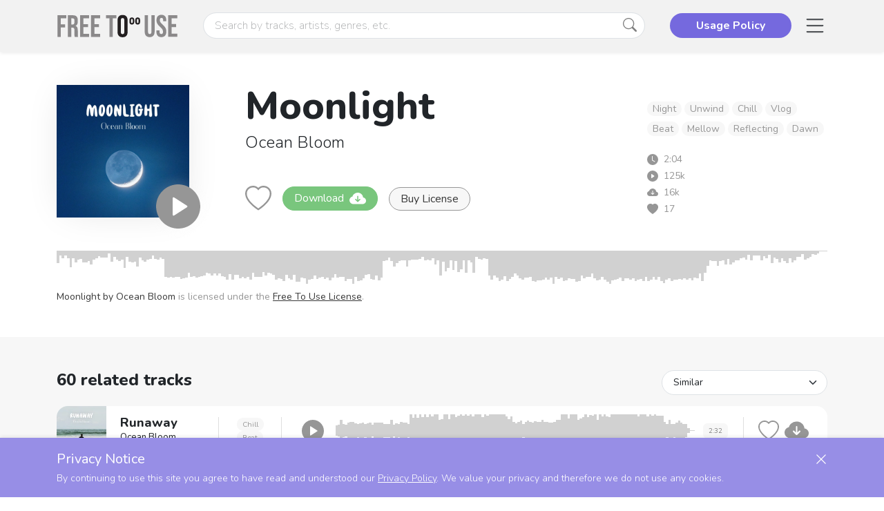

--- FILE ---
content_type: text/html; charset=utf-8
request_url: https://freetouse.com/music/ocean-bloom/moonlight
body_size: 3006
content:

<!DOCTYPE html>
<html lang="en">
<head>
    <title>Moonlight by Ocean Bloom | Free To Use</title>
    <meta charset="UTF-8"/>
    <meta name="viewport" content="width=device-width, initial-scale=1.0"/>
    <meta name="theme-color" content="#7569DE"/>
    <!-- og -->
    <meta property="og:type" content="website"/>
    <meta property="og:title" content="Moonlight by Ocean Bloom"/>
    <meta property="og:site_name" content="Free To Use"/>
    <meta property="og:description" content="Part of the Free To Use library – safe, royalty-free music for creators. Download and use the track in your content with no copyright issues."/>
    <meta property="og:url" content="https://freetouse.com"/>
    <meta property="og:image" content="https://data.freetouse.com/music/tracks/9c5ee9d0-8f9d-b684-ef6b-57cacb6b5188/cover/webp/md/cover.webp"/>
    <!-- google -->
    <meta name="description" content="Moonlight by Ocean Bloom is part of the Free To Use library – safe, royalty-free music for creators. Download and use the track in your content with no copyright issues."/>
    <link rel="icon" href="/static/favicon.png">
    <link rel="manifest" href="/static/manifest.json">
    <link rel="apple-touch-icon" sizes="57x57" href="/static/apple-touch-icon-57x57.png"/>
    <link rel="apple-touch-icon" sizes="72x72" href="/static/apple-touch-icon-72x72.png"/>
    <link rel="apple-touch-icon" sizes="76x76" href="/static/apple-touch-icon-76x76.png"/>
    <link rel="apple-touch-icon" sizes="114x114" href="/static/apple-touch-icon-114x114.png"/>
    <link rel="apple-touch-icon" sizes="120x120" href="/static/apple-touch-icon-120x120.png"/>
    <link rel="apple-touch-icon" sizes="144x144" href="/static/apple-touch-icon-144x144.png"/>
    <link rel="apple-touch-icon" sizes="152x152" href="/static/apple-touch-icon-152x152.png"/>
    <link rel="apple-touch-icon" sizes="180x180" href="/static/apple-touch-icon-180x180.png"/>
    <script type="module" crossorigin src="/assets/index.js?v=e3ad933"></script>
    <link rel="stylesheet" crossorigin href="/assets/index.css?v=e3ad933">
    <link rel="preload" as="image" href="/static/open-graph.jpg"/>
    <link rel="preload" as="image" href="/static/freetouse.svg"/>
    <link rel="preload" as="image" href="/static/personal-license.png"/>
    <link rel="preload" as="image" href="/static/commercial-license.png"/>
    <meta name="robots" content="index, follow"/>
    <style>
        .____indexing_text {
            display: none;
        }
    </style>
  </head>
  <body>
  <div id="root"></div>
  <div class="____indexing_text">Moonlight by Ocean Bloom is part of the Free To Use library – safe, royalty-free music for creators. Download and use the track in your content with no copyright issues.</div>
  <div class="____indexing_text">Part of the Free To Use library – safe, royalty-free music for creators. Download and use the track in your content with no copyright issues.</div>
  <div class="____indexing_text">Royalty-free background music – completely free, sign-up not even required. Just unlimited free downloads of safe, high-quality music with no copyright issues.</div>
  </body>
  </html>


--- FILE ---
content_type: application/javascript; charset=utf-8
request_url: https://freetouse.com/assets/index.js?v=e3ad933
body_size: 553979
content:
function Fx(e,t){for(var n=0;n<t.length;n++){const r=t[n];if(typeof r!="string"&&!Array.isArray(r)){for(const i in r)if(i!=="default"&&!(i in e)){const s=Object.getOwnPropertyDescriptor(r,i);s&&Object.defineProperty(e,i,s.get?s:{enumerable:!0,get:()=>r[i]})}}}return Object.freeze(Object.defineProperty(e,Symbol.toStringTag,{value:"Module"}))}(function(){const t=document.createElement("link").relList;if(t&&t.supports&&t.supports("modulepreload"))return;for(const i of document.querySelectorAll('link[rel="modulepreload"]'))r(i);new MutationObserver(i=>{for(const s of i)if(s.type==="childList")for(const a of s.addedNodes)a.tagName==="LINK"&&a.rel==="modulepreload"&&r(a)}).observe(document,{childList:!0,subtree:!0});function n(i){const s={};return i.integrity&&(s.integrity=i.integrity),i.referrerPolicy&&(s.referrerPolicy=i.referrerPolicy),i.crossOrigin==="use-credentials"?s.credentials="include":i.crossOrigin==="anonymous"?s.credentials="omit":s.credentials="same-origin",s}function r(i){if(i.ep)return;i.ep=!0;const s=n(i);fetch(i.href,s)}})();function Po(e){return e&&e.__esModule&&Object.prototype.hasOwnProperty.call(e,"default")?e.default:e}var wh={exports:{}},ja={},jh={exports:{}},Z={};/**
 * @license React
 * react.production.min.js
 *
 * Copyright (c) Facebook, Inc. and its affiliates.
 *
 * This source code is licensed under the MIT license found in the
 * LICENSE file in the root directory of this source tree.
 */var Ro=Symbol.for("react.element"),Dx=Symbol.for("react.portal"),Ix=Symbol.for("react.fragment"),Ux=Symbol.for("react.strict_mode"),Bx=Symbol.for("react.profiler"),$x=Symbol.for("react.provider"),zx=Symbol.for("react.context"),Hx=Symbol.for("react.forward_ref"),Wx=Symbol.for("react.suspense"),Vx=Symbol.for("react.memo"),Yx=Symbol.for("react.lazy"),zd=Symbol.iterator;function Gx(e){return e===null||typeof e!="object"?null:(e=zd&&e[zd]||e["@@iterator"],typeof e=="function"?e:null)}var Sh={isMounted:function(){return!1},enqueueForceUpdate:function(){},enqueueReplaceState:function(){},enqueueSetState:function(){}},Ch=Object.assign,bh={};function gi(e,t,n){this.props=e,this.context=t,this.refs=bh,this.updater=n||Sh}gi.prototype.isReactComponent={};gi.prototype.setState=function(e,t){if(typeof e!="object"&&typeof e!="function"&&e!=null)throw Error("setState(...): takes an object of state variables to update or a function which returns an object of state variables.");this.updater.enqueueSetState(this,e,t,"setState")};gi.prototype.forceUpdate=function(e){this.updater.enqueueForceUpdate(this,e,"forceUpdate")};function kh(){}kh.prototype=gi.prototype;function su(e,t,n){this.props=e,this.context=t,this.refs=bh,this.updater=n||Sh}var au=su.prototype=new kh;au.constructor=su;Ch(au,gi.prototype);au.isPureReactComponent=!0;var Hd=Array.isArray,Nh=Object.prototype.hasOwnProperty,lu={current:null},Eh={key:!0,ref:!0,__self:!0,__source:!0};function Th(e,t,n){var r,i={},s=null,a=null;if(t!=null)for(r in t.ref!==void 0&&(a=t.ref),t.key!==void 0&&(s=""+t.key),t)Nh.call(t,r)&&!Eh.hasOwnProperty(r)&&(i[r]=t[r]);var l=arguments.length-2;if(l===1)i.children=n;else if(1<l){for(var c=Array(l),u=0;u<l;u++)c[u]=arguments[u+2];i.children=c}if(e&&e.defaultProps)for(r in l=e.defaultProps,l)i[r]===void 0&&(i[r]=l[r]);return{$$typeof:Ro,type:e,key:s,ref:a,props:i,_owner:lu.current}}function Kx(e,t){return{$$typeof:Ro,type:e.type,key:t,ref:e.ref,props:e.props,_owner:e._owner}}function cu(e){return typeof e=="object"&&e!==null&&e.$$typeof===Ro}function qx(e){var t={"=":"=0",":":"=2"};return"$"+e.replace(/[=:]/g,function(n){return t[n]})}var Wd=/\/+/g;function il(e,t){return typeof e=="object"&&e!==null&&e.key!=null?qx(""+e.key):t.toString(36)}function Ss(e,t,n,r,i){var s=typeof e;(s==="undefined"||s==="boolean")&&(e=null);var a=!1;if(e===null)a=!0;else switch(s){case"string":case"number":a=!0;break;case"object":switch(e.$$typeof){case Ro:case Dx:a=!0}}if(a)return a=e,i=i(a),e=r===""?"."+il(a,0):r,Hd(i)?(n="",e!=null&&(n=e.replace(Wd,"$&/")+"/"),Ss(i,t,n,"",function(u){return u})):i!=null&&(cu(i)&&(i=Kx(i,n+(!i.key||a&&a.key===i.key?"":(""+i.key).replace(Wd,"$&/")+"/")+e)),t.push(i)),1;if(a=0,r=r===""?".":r+":",Hd(e))for(var l=0;l<e.length;l++){s=e[l];var c=r+il(s,l);a+=Ss(s,t,n,c,i)}else if(c=Gx(e),typeof c=="function")for(e=c.call(e),l=0;!(s=e.next()).done;)s=s.value,c=r+il(s,l++),a+=Ss(s,t,n,c,i);else if(s==="object")throw t=String(e),Error("Objects are not valid as a React child (found: "+(t==="[object Object]"?"object with keys {"+Object.keys(e).join(", ")+"}":t)+"). If you meant to render a collection of children, use an array instead.");return a}function Jo(e,t,n){if(e==null)return e;var r=[],i=0;return Ss(e,r,"","",function(s){return t.call(n,s,i++)}),r}function Xx(e){if(e._status===-1){var t=e._result;t=t(),t.then(function(n){(e._status===0||e._status===-1)&&(e._status=1,e._result=n)},function(n){(e._status===0||e._status===-1)&&(e._status=2,e._result=n)}),e._status===-1&&(e._status=0,e._result=t)}if(e._status===1)return e._result.default;throw e._result}var Ke={current:null},Cs={transition:null},Qx={ReactCurrentDispatcher:Ke,ReactCurrentBatchConfig:Cs,ReactCurrentOwner:lu};function Ah(){throw Error("act(...) is not supported in production builds of React.")}Z.Children={map:Jo,forEach:function(e,t,n){Jo(e,function(){t.apply(this,arguments)},n)},count:function(e){var t=0;return Jo(e,function(){t++}),t},toArray:function(e){return Jo(e,function(t){return t})||[]},only:function(e){if(!cu(e))throw Error("React.Children.only expected to receive a single React element child.");return e}};Z.Component=gi;Z.Fragment=Ix;Z.Profiler=Bx;Z.PureComponent=su;Z.StrictMode=Ux;Z.Suspense=Wx;Z.__SECRET_INTERNALS_DO_NOT_USE_OR_YOU_WILL_BE_FIRED=Qx;Z.act=Ah;Z.cloneElement=function(e,t,n){if(e==null)throw Error("React.cloneElement(...): The argument must be a React element, but you passed "+e+".");var r=Ch({},e.props),i=e.key,s=e.ref,a=e._owner;if(t!=null){if(t.ref!==void 0&&(s=t.ref,a=lu.current),t.key!==void 0&&(i=""+t.key),e.type&&e.type.defaultProps)var l=e.type.defaultProps;for(c in t)Nh.call(t,c)&&!Eh.hasOwnProperty(c)&&(r[c]=t[c]===void 0&&l!==void 0?l[c]:t[c])}var c=arguments.length-2;if(c===1)r.children=n;else if(1<c){l=Array(c);for(var u=0;u<c;u++)l[u]=arguments[u+2];r.children=l}return{$$typeof:Ro,type:e.type,key:i,ref:s,props:r,_owner:a}};Z.createContext=function(e){return e={$$typeof:zx,_currentValue:e,_currentValue2:e,_threadCount:0,Provider:null,Consumer:null,_defaultValue:null,_globalName:null},e.Provider={$$typeof:$x,_context:e},e.Consumer=e};Z.createElement=Th;Z.createFactory=function(e){var t=Th.bind(null,e);return t.type=e,t};Z.createRef=function(){return{current:null}};Z.forwardRef=function(e){return{$$typeof:Hx,render:e}};Z.isValidElement=cu;Z.lazy=function(e){return{$$typeof:Yx,_payload:{_status:-1,_result:e},_init:Xx}};Z.memo=function(e,t){return{$$typeof:Vx,type:e,compare:t===void 0?null:t}};Z.startTransition=function(e){var t=Cs.transition;Cs.transition={};try{e()}finally{Cs.transition=t}};Z.unstable_act=Ah;Z.useCallback=function(e,t){return Ke.current.useCallback(e,t)};Z.useContext=function(e){return Ke.current.useContext(e)};Z.useDebugValue=function(){};Z.useDeferredValue=function(e){return Ke.current.useDeferredValue(e)};Z.useEffect=function(e,t){return Ke.current.useEffect(e,t)};Z.useId=function(){return Ke.current.useId()};Z.useImperativeHandle=function(e,t,n){return Ke.current.useImperativeHandle(e,t,n)};Z.useInsertionEffect=function(e,t){return Ke.current.useInsertionEffect(e,t)};Z.useLayoutEffect=function(e,t){return Ke.current.useLayoutEffect(e,t)};Z.useMemo=function(e,t){return Ke.current.useMemo(e,t)};Z.useReducer=function(e,t,n){return Ke.current.useReducer(e,t,n)};Z.useRef=function(e){return Ke.current.useRef(e)};Z.useState=function(e){return Ke.current.useState(e)};Z.useSyncExternalStore=function(e,t,n){return Ke.current.useSyncExternalStore(e,t,n)};Z.useTransition=function(){return Ke.current.useTransition()};Z.version="18.3.1";jh.exports=Z;var f=jh.exports;const V=Po(f),Jx=Fx({__proto__:null,default:V},[f]);/**
 * @license React
 * react-jsx-runtime.production.min.js
 *
 * Copyright (c) Facebook, Inc. and its affiliates.
 *
 * This source code is licensed under the MIT license found in the
 * LICENSE file in the root directory of this source tree.
 */var Zx=f,e0=Symbol.for("react.element"),t0=Symbol.for("react.fragment"),n0=Object.prototype.hasOwnProperty,r0=Zx.__SECRET_INTERNALS_DO_NOT_USE_OR_YOU_WILL_BE_FIRED.ReactCurrentOwner,i0={key:!0,ref:!0,__self:!0,__source:!0};function Ph(e,t,n){var r,i={},s=null,a=null;n!==void 0&&(s=""+n),t.key!==void 0&&(s=""+t.key),t.ref!==void 0&&(a=t.ref);for(r in t)n0.call(t,r)&&!i0.hasOwnProperty(r)&&(i[r]=t[r]);if(e&&e.defaultProps)for(r in t=e.defaultProps,t)i[r]===void 0&&(i[r]=t[r]);return{$$typeof:e0,type:e,key:s,ref:a,props:i,_owner:r0.current}}ja.Fragment=t0;ja.jsx=Ph;ja.jsxs=Ph;wh.exports=ja;var o=wh.exports,Hl={},Rh={exports:{}},gt={},_h={exports:{}},Oh={};/**
 * @license React
 * scheduler.production.min.js
 *
 * Copyright (c) Facebook, Inc. and its affiliates.
 *
 * This source code is licensed under the MIT license found in the
 * LICENSE file in the root directory of this source tree.
 */(function(e){function t(N,D){var I=N.length;N.push(D);e:for(;0<I;){var W=I-1>>>1,K=N[W];if(0<i(K,D))N[W]=D,N[I]=K,I=W;else break e}}function n(N){return N.length===0?null:N[0]}function r(N){if(N.length===0)return null;var D=N[0],I=N.pop();if(I!==D){N[0]=I;e:for(var W=0,K=N.length,X=K>>>1;W<X;){var Q=2*(W+1)-1,ae=N[Q],Oe=Q+1,Xe=N[Oe];if(0>i(ae,I))Oe<K&&0>i(Xe,ae)?(N[W]=Xe,N[Oe]=I,W=Oe):(N[W]=ae,N[Q]=I,W=Q);else if(Oe<K&&0>i(Xe,I))N[W]=Xe,N[Oe]=I,W=Oe;else break e}}return D}function i(N,D){var I=N.sortIndex-D.sortIndex;return I!==0?I:N.id-D.id}if(typeof performance=="object"&&typeof performance.now=="function"){var s=performance;e.unstable_now=function(){return s.now()}}else{var a=Date,l=a.now();e.unstable_now=function(){return a.now()-l}}var c=[],u=[],d=1,p=null,m=3,g=!1,h=!1,y=!1,w=typeof setTimeout=="function"?setTimeout:null,v=typeof clearTimeout=="function"?clearTimeout:null,x=typeof setImmediate<"u"?setImmediate:null;typeof navigator<"u"&&navigator.scheduling!==void 0&&navigator.scheduling.isInputPending!==void 0&&navigator.scheduling.isInputPending.bind(navigator.scheduling);function j(N){for(var D=n(u);D!==null;){if(D.callback===null)r(u);else if(D.startTime<=N)r(u),D.sortIndex=D.expirationTime,t(c,D);else break;D=n(u)}}function S(N){if(y=!1,j(N),!h)if(n(c)!==null)h=!0,R(C);else{var D=n(u);D!==null&&F(S,D.startTime-N)}}function C(N,D){h=!1,y&&(y=!1,v(T),T=-1),g=!0;var I=m;try{for(j(D),p=n(c);p!==null&&(!(p.expirationTime>D)||N&&!_());){var W=p.callback;if(typeof W=="function"){p.callback=null,m=p.priorityLevel;var K=W(p.expirationTime<=D);D=e.unstable_now(),typeof K=="function"?p.callback=K:p===n(c)&&r(c),j(D)}else r(c);p=n(c)}if(p!==null)var X=!0;else{var Q=n(u);Q!==null&&F(S,Q.startTime-D),X=!1}return X}finally{p=null,m=I,g=!1}}var b=!1,k=null,T=-1,O=5,L=-1;function _(){return!(e.unstable_now()-L<O)}function U(){if(k!==null){var N=e.unstable_now();L=N;var D=!0;try{D=k(!0,N)}finally{D?A():(b=!1,k=null)}}else b=!1}var A;if(typeof x=="function")A=function(){x(U)};else if(typeof MessageChannel<"u"){var $=new MessageChannel,P=$.port2;$.port1.onmessage=U,A=function(){P.postMessage(null)}}else A=function(){w(U,0)};function R(N){k=N,b||(b=!0,A())}function F(N,D){T=w(function(){N(e.unstable_now())},D)}e.unstable_IdlePriority=5,e.unstable_ImmediatePriority=1,e.unstable_LowPriority=4,e.unstable_NormalPriority=3,e.unstable_Profiling=null,e.unstable_UserBlockingPriority=2,e.unstable_cancelCallback=function(N){N.callback=null},e.unstable_continueExecution=function(){h||g||(h=!0,R(C))},e.unstable_forceFrameRate=function(N){0>N||125<N?console.error("forceFrameRate takes a positive int between 0 and 125, forcing frame rates higher than 125 fps is not supported"):O=0<N?Math.floor(1e3/N):5},e.unstable_getCurrentPriorityLevel=function(){return m},e.unstable_getFirstCallbackNode=function(){return n(c)},e.unstable_next=function(N){switch(m){case 1:case 2:case 3:var D=3;break;default:D=m}var I=m;m=D;try{return N()}finally{m=I}},e.unstable_pauseExecution=function(){},e.unstable_requestPaint=function(){},e.unstable_runWithPriority=function(N,D){switch(N){case 1:case 2:case 3:case 4:case 5:break;default:N=3}var I=m;m=N;try{return D()}finally{m=I}},e.unstable_scheduleCallback=function(N,D,I){var W=e.unstable_now();switch(typeof I=="object"&&I!==null?(I=I.delay,I=typeof I=="number"&&0<I?W+I:W):I=W,N){case 1:var K=-1;break;case 2:K=250;break;case 5:K=1073741823;break;case 4:K=1e4;break;default:K=5e3}return K=I+K,N={id:d++,callback:D,priorityLevel:N,startTime:I,expirationTime:K,sortIndex:-1},I>W?(N.sortIndex=I,t(u,N),n(c)===null&&N===n(u)&&(y?(v(T),T=-1):y=!0,F(S,I-W))):(N.sortIndex=K,t(c,N),h||g||(h=!0,R(C))),N},e.unstable_shouldYield=_,e.unstable_wrapCallback=function(N){var D=m;return function(){var I=m;m=D;try{return N.apply(this,arguments)}finally{m=I}}}})(Oh);_h.exports=Oh;var o0=_h.exports;/**
 * @license React
 * react-dom.production.min.js
 *
 * Copyright (c) Facebook, Inc. and its affiliates.
 *
 * This source code is licensed under the MIT license found in the
 * LICENSE file in the root directory of this source tree.
 */var s0=f,ht=o0;function M(e){for(var t="https://reactjs.org/docs/error-decoder.html?invariant="+e,n=1;n<arguments.length;n++)t+="&args[]="+encodeURIComponent(arguments[n]);return"Minified React error #"+e+"; visit "+t+" for the full message or use the non-minified dev environment for full errors and additional helpful warnings."}var Mh=new Set,lo={};function Cr(e,t){ti(e,t),ti(e+"Capture",t)}function ti(e,t){for(lo[e]=t,e=0;e<t.length;e++)Mh.add(t[e])}var an=!(typeof window>"u"||typeof window.document>"u"||typeof window.document.createElement>"u"),Wl=Object.prototype.hasOwnProperty,a0=/^[:A-Z_a-z\u00C0-\u00D6\u00D8-\u00F6\u00F8-\u02FF\u0370-\u037D\u037F-\u1FFF\u200C-\u200D\u2070-\u218F\u2C00-\u2FEF\u3001-\uD7FF\uF900-\uFDCF\uFDF0-\uFFFD][:A-Z_a-z\u00C0-\u00D6\u00D8-\u00F6\u00F8-\u02FF\u0370-\u037D\u037F-\u1FFF\u200C-\u200D\u2070-\u218F\u2C00-\u2FEF\u3001-\uD7FF\uF900-\uFDCF\uFDF0-\uFFFD\-.0-9\u00B7\u0300-\u036F\u203F-\u2040]*$/,Vd={},Yd={};function l0(e){return Wl.call(Yd,e)?!0:Wl.call(Vd,e)?!1:a0.test(e)?Yd[e]=!0:(Vd[e]=!0,!1)}function c0(e,t,n,r){if(n!==null&&n.type===0)return!1;switch(typeof t){case"function":case"symbol":return!0;case"boolean":return r?!1:n!==null?!n.acceptsBooleans:(e=e.toLowerCase().slice(0,5),e!=="data-"&&e!=="aria-");default:return!1}}function u0(e,t,n,r){if(t===null||typeof t>"u"||c0(e,t,n,r))return!0;if(r)return!1;if(n!==null)switch(n.type){case 3:return!t;case 4:return t===!1;case 5:return isNaN(t);case 6:return isNaN(t)||1>t}return!1}function qe(e,t,n,r,i,s,a){this.acceptsBooleans=t===2||t===3||t===4,this.attributeName=r,this.attributeNamespace=i,this.mustUseProperty=n,this.propertyName=e,this.type=t,this.sanitizeURL=s,this.removeEmptyString=a}var Fe={};"children dangerouslySetInnerHTML defaultValue defaultChecked innerHTML suppressContentEditableWarning suppressHydrationWarning style".split(" ").forEach(function(e){Fe[e]=new qe(e,0,!1,e,null,!1,!1)});[["acceptCharset","accept-charset"],["className","class"],["htmlFor","for"],["httpEquiv","http-equiv"]].forEach(function(e){var t=e[0];Fe[t]=new qe(t,1,!1,e[1],null,!1,!1)});["contentEditable","draggable","spellCheck","value"].forEach(function(e){Fe[e]=new qe(e,2,!1,e.toLowerCase(),null,!1,!1)});["autoReverse","externalResourcesRequired","focusable","preserveAlpha"].forEach(function(e){Fe[e]=new qe(e,2,!1,e,null,!1,!1)});"allowFullScreen async autoFocus autoPlay controls default defer disabled disablePictureInPicture disableRemotePlayback formNoValidate hidden loop noModule noValidate open playsInline readOnly required reversed scoped seamless itemScope".split(" ").forEach(function(e){Fe[e]=new qe(e,3,!1,e.toLowerCase(),null,!1,!1)});["checked","multiple","muted","selected"].forEach(function(e){Fe[e]=new qe(e,3,!0,e,null,!1,!1)});["capture","download"].forEach(function(e){Fe[e]=new qe(e,4,!1,e,null,!1,!1)});["cols","rows","size","span"].forEach(function(e){Fe[e]=new qe(e,6,!1,e,null,!1,!1)});["rowSpan","start"].forEach(function(e){Fe[e]=new qe(e,5,!1,e.toLowerCase(),null,!1,!1)});var uu=/[\-:]([a-z])/g;function du(e){return e[1].toUpperCase()}"accent-height alignment-baseline arabic-form baseline-shift cap-height clip-path clip-rule color-interpolation color-interpolation-filters color-profile color-rendering dominant-baseline enable-background fill-opacity fill-rule flood-color flood-opacity font-family font-size font-size-adjust font-stretch font-style font-variant font-weight glyph-name glyph-orientation-horizontal glyph-orientation-vertical horiz-adv-x horiz-origin-x image-rendering letter-spacing lighting-color marker-end marker-mid marker-start overline-position overline-thickness paint-order panose-1 pointer-events rendering-intent shape-rendering stop-color stop-opacity strikethrough-position strikethrough-thickness stroke-dasharray stroke-dashoffset stroke-linecap stroke-linejoin stroke-miterlimit stroke-opacity stroke-width text-anchor text-decoration text-rendering underline-position underline-thickness unicode-bidi unicode-range units-per-em v-alphabetic v-hanging v-ideographic v-mathematical vector-effect vert-adv-y vert-origin-x vert-origin-y word-spacing writing-mode xmlns:xlink x-height".split(" ").forEach(function(e){var t=e.replace(uu,du);Fe[t]=new qe(t,1,!1,e,null,!1,!1)});"xlink:actuate xlink:arcrole xlink:role xlink:show xlink:title xlink:type".split(" ").forEach(function(e){var t=e.replace(uu,du);Fe[t]=new qe(t,1,!1,e,"http://www.w3.org/1999/xlink",!1,!1)});["xml:base","xml:lang","xml:space"].forEach(function(e){var t=e.replace(uu,du);Fe[t]=new qe(t,1,!1,e,"http://www.w3.org/XML/1998/namespace",!1,!1)});["tabIndex","crossOrigin"].forEach(function(e){Fe[e]=new qe(e,1,!1,e.toLowerCase(),null,!1,!1)});Fe.xlinkHref=new qe("xlinkHref",1,!1,"xlink:href","http://www.w3.org/1999/xlink",!0,!1);["src","href","action","formAction"].forEach(function(e){Fe[e]=new qe(e,1,!1,e.toLowerCase(),null,!0,!0)});function fu(e,t,n,r){var i=Fe.hasOwnProperty(t)?Fe[t]:null;(i!==null?i.type!==0:r||!(2<t.length)||t[0]!=="o"&&t[0]!=="O"||t[1]!=="n"&&t[1]!=="N")&&(u0(t,n,i,r)&&(n=null),r||i===null?l0(t)&&(n===null?e.removeAttribute(t):e.setAttribute(t,""+n)):i.mustUseProperty?e[i.propertyName]=n===null?i.type===3?!1:"":n:(t=i.attributeName,r=i.attributeNamespace,n===null?e.removeAttribute(t):(i=i.type,n=i===3||i===4&&n===!0?"":""+n,r?e.setAttributeNS(r,t,n):e.setAttribute(t,n))))}var hn=s0.__SECRET_INTERNALS_DO_NOT_USE_OR_YOU_WILL_BE_FIRED,Zo=Symbol.for("react.element"),Mr=Symbol.for("react.portal"),Lr=Symbol.for("react.fragment"),pu=Symbol.for("react.strict_mode"),Vl=Symbol.for("react.profiler"),Lh=Symbol.for("react.provider"),Fh=Symbol.for("react.context"),hu=Symbol.for("react.forward_ref"),Yl=Symbol.for("react.suspense"),Gl=Symbol.for("react.suspense_list"),mu=Symbol.for("react.memo"),Cn=Symbol.for("react.lazy"),Dh=Symbol.for("react.offscreen"),Gd=Symbol.iterator;function Ti(e){return e===null||typeof e!="object"?null:(e=Gd&&e[Gd]||e["@@iterator"],typeof e=="function"?e:null)}var ve=Object.assign,ol;function Hi(e){if(ol===void 0)try{throw Error()}catch(n){var t=n.stack.trim().match(/\n( *(at )?)/);ol=t&&t[1]||""}return`
`+ol+e}var sl=!1;function al(e,t){if(!e||sl)return"";sl=!0;var n=Error.prepareStackTrace;Error.prepareStackTrace=void 0;try{if(t)if(t=function(){throw Error()},Object.defineProperty(t.prototype,"props",{set:function(){throw Error()}}),typeof Reflect=="object"&&Reflect.construct){try{Reflect.construct(t,[])}catch(u){var r=u}Reflect.construct(e,[],t)}else{try{t.call()}catch(u){r=u}e.call(t.prototype)}else{try{throw Error()}catch(u){r=u}e()}}catch(u){if(u&&r&&typeof u.stack=="string"){for(var i=u.stack.split(`
`),s=r.stack.split(`
`),a=i.length-1,l=s.length-1;1<=a&&0<=l&&i[a]!==s[l];)l--;for(;1<=a&&0<=l;a--,l--)if(i[a]!==s[l]){if(a!==1||l!==1)do if(a--,l--,0>l||i[a]!==s[l]){var c=`
`+i[a].replace(" at new "," at ");return e.displayName&&c.includes("<anonymous>")&&(c=c.replace("<anonymous>",e.displayName)),c}while(1<=a&&0<=l);break}}}finally{sl=!1,Error.prepareStackTrace=n}return(e=e?e.displayName||e.name:"")?Hi(e):""}function d0(e){switch(e.tag){case 5:return Hi(e.type);case 16:return Hi("Lazy");case 13:return Hi("Suspense");case 19:return Hi("SuspenseList");case 0:case 2:case 15:return e=al(e.type,!1),e;case 11:return e=al(e.type.render,!1),e;case 1:return e=al(e.type,!0),e;default:return""}}function Kl(e){if(e==null)return null;if(typeof e=="function")return e.displayName||e.name||null;if(typeof e=="string")return e;switch(e){case Lr:return"Fragment";case Mr:return"Portal";case Vl:return"Profiler";case pu:return"StrictMode";case Yl:return"Suspense";case Gl:return"SuspenseList"}if(typeof e=="object")switch(e.$$typeof){case Fh:return(e.displayName||"Context")+".Consumer";case Lh:return(e._context.displayName||"Context")+".Provider";case hu:var t=e.render;return e=e.displayName,e||(e=t.displayName||t.name||"",e=e!==""?"ForwardRef("+e+")":"ForwardRef"),e;case mu:return t=e.displayName||null,t!==null?t:Kl(e.type)||"Memo";case Cn:t=e._payload,e=e._init;try{return Kl(e(t))}catch{}}return null}function f0(e){var t=e.type;switch(e.tag){case 24:return"Cache";case 9:return(t.displayName||"Context")+".Consumer";case 10:return(t._context.displayName||"Context")+".Provider";case 18:return"DehydratedFragment";case 11:return e=t.render,e=e.displayName||e.name||"",t.displayName||(e!==""?"ForwardRef("+e+")":"ForwardRef");case 7:return"Fragment";case 5:return t;case 4:return"Portal";case 3:return"Root";case 6:return"Text";case 16:return Kl(t);case 8:return t===pu?"StrictMode":"Mode";case 22:return"Offscreen";case 12:return"Profiler";case 21:return"Scope";case 13:return"Suspense";case 19:return"SuspenseList";case 25:return"TracingMarker";case 1:case 0:case 17:case 2:case 14:case 15:if(typeof t=="function")return t.displayName||t.name||null;if(typeof t=="string")return t}return null}function Vn(e){switch(typeof e){case"boolean":case"number":case"string":case"undefined":return e;case"object":return e;default:return""}}function Ih(e){var t=e.type;return(e=e.nodeName)&&e.toLowerCase()==="input"&&(t==="checkbox"||t==="radio")}function p0(e){var t=Ih(e)?"checked":"value",n=Object.getOwnPropertyDescriptor(e.constructor.prototype,t),r=""+e[t];if(!e.hasOwnProperty(t)&&typeof n<"u"&&typeof n.get=="function"&&typeof n.set=="function"){var i=n.get,s=n.set;return Object.defineProperty(e,t,{configurable:!0,get:function(){return i.call(this)},set:function(a){r=""+a,s.call(this,a)}}),Object.defineProperty(e,t,{enumerable:n.enumerable}),{getValue:function(){return r},setValue:function(a){r=""+a},stopTracking:function(){e._valueTracker=null,delete e[t]}}}}function es(e){e._valueTracker||(e._valueTracker=p0(e))}function Uh(e){if(!e)return!1;var t=e._valueTracker;if(!t)return!0;var n=t.getValue(),r="";return e&&(r=Ih(e)?e.checked?"true":"false":e.value),e=r,e!==n?(t.setValue(e),!0):!1}function $s(e){if(e=e||(typeof document<"u"?document:void 0),typeof e>"u")return null;try{return e.activeElement||e.body}catch{return e.body}}function ql(e,t){var n=t.checked;return ve({},t,{defaultChecked:void 0,defaultValue:void 0,value:void 0,checked:n??e._wrapperState.initialChecked})}function Kd(e,t){var n=t.defaultValue==null?"":t.defaultValue,r=t.checked!=null?t.checked:t.defaultChecked;n=Vn(t.value!=null?t.value:n),e._wrapperState={initialChecked:r,initialValue:n,controlled:t.type==="checkbox"||t.type==="radio"?t.checked!=null:t.value!=null}}function Bh(e,t){t=t.checked,t!=null&&fu(e,"checked",t,!1)}function Xl(e,t){Bh(e,t);var n=Vn(t.value),r=t.type;if(n!=null)r==="number"?(n===0&&e.value===""||e.value!=n)&&(e.value=""+n):e.value!==""+n&&(e.value=""+n);else if(r==="submit"||r==="reset"){e.removeAttribute("value");return}t.hasOwnProperty("value")?Ql(e,t.type,n):t.hasOwnProperty("defaultValue")&&Ql(e,t.type,Vn(t.defaultValue)),t.checked==null&&t.defaultChecked!=null&&(e.defaultChecked=!!t.defaultChecked)}function qd(e,t,n){if(t.hasOwnProperty("value")||t.hasOwnProperty("defaultValue")){var r=t.type;if(!(r!=="submit"&&r!=="reset"||t.value!==void 0&&t.value!==null))return;t=""+e._wrapperState.initialValue,n||t===e.value||(e.value=t),e.defaultValue=t}n=e.name,n!==""&&(e.name=""),e.defaultChecked=!!e._wrapperState.initialChecked,n!==""&&(e.name=n)}function Ql(e,t,n){(t!=="number"||$s(e.ownerDocument)!==e)&&(n==null?e.defaultValue=""+e._wrapperState.initialValue:e.defaultValue!==""+n&&(e.defaultValue=""+n))}var Wi=Array.isArray;function qr(e,t,n,r){if(e=e.options,t){t={};for(var i=0;i<n.length;i++)t["$"+n[i]]=!0;for(n=0;n<e.length;n++)i=t.hasOwnProperty("$"+e[n].value),e[n].selected!==i&&(e[n].selected=i),i&&r&&(e[n].defaultSelected=!0)}else{for(n=""+Vn(n),t=null,i=0;i<e.length;i++){if(e[i].value===n){e[i].selected=!0,r&&(e[i].defaultSelected=!0);return}t!==null||e[i].disabled||(t=e[i])}t!==null&&(t.selected=!0)}}function Jl(e,t){if(t.dangerouslySetInnerHTML!=null)throw Error(M(91));return ve({},t,{value:void 0,defaultValue:void 0,children:""+e._wrapperState.initialValue})}function Xd(e,t){var n=t.value;if(n==null){if(n=t.children,t=t.defaultValue,n!=null){if(t!=null)throw Error(M(92));if(Wi(n)){if(1<n.length)throw Error(M(93));n=n[0]}t=n}t==null&&(t=""),n=t}e._wrapperState={initialValue:Vn(n)}}function $h(e,t){var n=Vn(t.value),r=Vn(t.defaultValue);n!=null&&(n=""+n,n!==e.value&&(e.value=n),t.defaultValue==null&&e.defaultValue!==n&&(e.defaultValue=n)),r!=null&&(e.defaultValue=""+r)}function Qd(e){var t=e.textContent;t===e._wrapperState.initialValue&&t!==""&&t!==null&&(e.value=t)}function zh(e){switch(e){case"svg":return"http://www.w3.org/2000/svg";case"math":return"http://www.w3.org/1998/Math/MathML";default:return"http://www.w3.org/1999/xhtml"}}function Zl(e,t){return e==null||e==="http://www.w3.org/1999/xhtml"?zh(t):e==="http://www.w3.org/2000/svg"&&t==="foreignObject"?"http://www.w3.org/1999/xhtml":e}var ts,Hh=function(e){return typeof MSApp<"u"&&MSApp.execUnsafeLocalFunction?function(t,n,r,i){MSApp.execUnsafeLocalFunction(function(){return e(t,n,r,i)})}:e}(function(e,t){if(e.namespaceURI!=="http://www.w3.org/2000/svg"||"innerHTML"in e)e.innerHTML=t;else{for(ts=ts||document.createElement("div"),ts.innerHTML="<svg>"+t.valueOf().toString()+"</svg>",t=ts.firstChild;e.firstChild;)e.removeChild(e.firstChild);for(;t.firstChild;)e.appendChild(t.firstChild)}});function co(e,t){if(t){var n=e.firstChild;if(n&&n===e.lastChild&&n.nodeType===3){n.nodeValue=t;return}}e.textContent=t}var qi={animationIterationCount:!0,aspectRatio:!0,borderImageOutset:!0,borderImageSlice:!0,borderImageWidth:!0,boxFlex:!0,boxFlexGroup:!0,boxOrdinalGroup:!0,columnCount:!0,columns:!0,flex:!0,flexGrow:!0,flexPositive:!0,flexShrink:!0,flexNegative:!0,flexOrder:!0,gridArea:!0,gridRow:!0,gridRowEnd:!0,gridRowSpan:!0,gridRowStart:!0,gridColumn:!0,gridColumnEnd:!0,gridColumnSpan:!0,gridColumnStart:!0,fontWeight:!0,lineClamp:!0,lineHeight:!0,opacity:!0,order:!0,orphans:!0,tabSize:!0,widows:!0,zIndex:!0,zoom:!0,fillOpacity:!0,floodOpacity:!0,stopOpacity:!0,strokeDasharray:!0,strokeDashoffset:!0,strokeMiterlimit:!0,strokeOpacity:!0,strokeWidth:!0},h0=["Webkit","ms","Moz","O"];Object.keys(qi).forEach(function(e){h0.forEach(function(t){t=t+e.charAt(0).toUpperCase()+e.substring(1),qi[t]=qi[e]})});function Wh(e,t,n){return t==null||typeof t=="boolean"||t===""?"":n||typeof t!="number"||t===0||qi.hasOwnProperty(e)&&qi[e]?(""+t).trim():t+"px"}function Vh(e,t){e=e.style;for(var n in t)if(t.hasOwnProperty(n)){var r=n.indexOf("--")===0,i=Wh(n,t[n],r);n==="float"&&(n="cssFloat"),r?e.setProperty(n,i):e[n]=i}}var m0=ve({menuitem:!0},{area:!0,base:!0,br:!0,col:!0,embed:!0,hr:!0,img:!0,input:!0,keygen:!0,link:!0,meta:!0,param:!0,source:!0,track:!0,wbr:!0});function ec(e,t){if(t){if(m0[e]&&(t.children!=null||t.dangerouslySetInnerHTML!=null))throw Error(M(137,e));if(t.dangerouslySetInnerHTML!=null){if(t.children!=null)throw Error(M(60));if(typeof t.dangerouslySetInnerHTML!="object"||!("__html"in t.dangerouslySetInnerHTML))throw Error(M(61))}if(t.style!=null&&typeof t.style!="object")throw Error(M(62))}}function tc(e,t){if(e.indexOf("-")===-1)return typeof t.is=="string";switch(e){case"annotation-xml":case"color-profile":case"font-face":case"font-face-src":case"font-face-uri":case"font-face-format":case"font-face-name":case"missing-glyph":return!1;default:return!0}}var nc=null;function gu(e){return e=e.target||e.srcElement||window,e.correspondingUseElement&&(e=e.correspondingUseElement),e.nodeType===3?e.parentNode:e}var rc=null,Xr=null,Qr=null;function Jd(e){if(e=Mo(e)){if(typeof rc!="function")throw Error(M(280));var t=e.stateNode;t&&(t=Na(t),rc(e.stateNode,e.type,t))}}function Yh(e){Xr?Qr?Qr.push(e):Qr=[e]:Xr=e}function Gh(){if(Xr){var e=Xr,t=Qr;if(Qr=Xr=null,Jd(e),t)for(e=0;e<t.length;e++)Jd(t[e])}}function Kh(e,t){return e(t)}function qh(){}var ll=!1;function Xh(e,t,n){if(ll)return e(t,n);ll=!0;try{return Kh(e,t,n)}finally{ll=!1,(Xr!==null||Qr!==null)&&(qh(),Gh())}}function uo(e,t){var n=e.stateNode;if(n===null)return null;var r=Na(n);if(r===null)return null;n=r[t];e:switch(t){case"onClick":case"onClickCapture":case"onDoubleClick":case"onDoubleClickCapture":case"onMouseDown":case"onMouseDownCapture":case"onMouseMove":case"onMouseMoveCapture":case"onMouseUp":case"onMouseUpCapture":case"onMouseEnter":(r=!r.disabled)||(e=e.type,r=!(e==="button"||e==="input"||e==="select"||e==="textarea")),e=!r;break e;default:e=!1}if(e)return null;if(n&&typeof n!="function")throw Error(M(231,t,typeof n));return n}var ic=!1;if(an)try{var Ai={};Object.defineProperty(Ai,"passive",{get:function(){ic=!0}}),window.addEventListener("test",Ai,Ai),window.removeEventListener("test",Ai,Ai)}catch{ic=!1}function g0(e,t,n,r,i,s,a,l,c){var u=Array.prototype.slice.call(arguments,3);try{t.apply(n,u)}catch(d){this.onError(d)}}var Xi=!1,zs=null,Hs=!1,oc=null,y0={onError:function(e){Xi=!0,zs=e}};function v0(e,t,n,r,i,s,a,l,c){Xi=!1,zs=null,g0.apply(y0,arguments)}function x0(e,t,n,r,i,s,a,l,c){if(v0.apply(this,arguments),Xi){if(Xi){var u=zs;Xi=!1,zs=null}else throw Error(M(198));Hs||(Hs=!0,oc=u)}}function br(e){var t=e,n=e;if(e.alternate)for(;t.return;)t=t.return;else{e=t;do t=e,t.flags&4098&&(n=t.return),e=t.return;while(e)}return t.tag===3?n:null}function Qh(e){if(e.tag===13){var t=e.memoizedState;if(t===null&&(e=e.alternate,e!==null&&(t=e.memoizedState)),t!==null)return t.dehydrated}return null}function Zd(e){if(br(e)!==e)throw Error(M(188))}function w0(e){var t=e.alternate;if(!t){if(t=br(e),t===null)throw Error(M(188));return t!==e?null:e}for(var n=e,r=t;;){var i=n.return;if(i===null)break;var s=i.alternate;if(s===null){if(r=i.return,r!==null){n=r;continue}break}if(i.child===s.child){for(s=i.child;s;){if(s===n)return Zd(i),e;if(s===r)return Zd(i),t;s=s.sibling}throw Error(M(188))}if(n.return!==r.return)n=i,r=s;else{for(var a=!1,l=i.child;l;){if(l===n){a=!0,n=i,r=s;break}if(l===r){a=!0,r=i,n=s;break}l=l.sibling}if(!a){for(l=s.child;l;){if(l===n){a=!0,n=s,r=i;break}if(l===r){a=!0,r=s,n=i;break}l=l.sibling}if(!a)throw Error(M(189))}}if(n.alternate!==r)throw Error(M(190))}if(n.tag!==3)throw Error(M(188));return n.stateNode.current===n?e:t}function Jh(e){return e=w0(e),e!==null?Zh(e):null}function Zh(e){if(e.tag===5||e.tag===6)return e;for(e=e.child;e!==null;){var t=Zh(e);if(t!==null)return t;e=e.sibling}return null}var em=ht.unstable_scheduleCallback,ef=ht.unstable_cancelCallback,j0=ht.unstable_shouldYield,S0=ht.unstable_requestPaint,je=ht.unstable_now,C0=ht.unstable_getCurrentPriorityLevel,yu=ht.unstable_ImmediatePriority,tm=ht.unstable_UserBlockingPriority,Ws=ht.unstable_NormalPriority,b0=ht.unstable_LowPriority,nm=ht.unstable_IdlePriority,Sa=null,zt=null;function k0(e){if(zt&&typeof zt.onCommitFiberRoot=="function")try{zt.onCommitFiberRoot(Sa,e,void 0,(e.current.flags&128)===128)}catch{}}var Ot=Math.clz32?Math.clz32:T0,N0=Math.log,E0=Math.LN2;function T0(e){return e>>>=0,e===0?32:31-(N0(e)/E0|0)|0}var ns=64,rs=4194304;function Vi(e){switch(e&-e){case 1:return 1;case 2:return 2;case 4:return 4;case 8:return 8;case 16:return 16;case 32:return 32;case 64:case 128:case 256:case 512:case 1024:case 2048:case 4096:case 8192:case 16384:case 32768:case 65536:case 131072:case 262144:case 524288:case 1048576:case 2097152:return e&4194240;case 4194304:case 8388608:case 16777216:case 33554432:case 67108864:return e&130023424;case 134217728:return 134217728;case 268435456:return 268435456;case 536870912:return 536870912;case 1073741824:return 1073741824;default:return e}}function Vs(e,t){var n=e.pendingLanes;if(n===0)return 0;var r=0,i=e.suspendedLanes,s=e.pingedLanes,a=n&268435455;if(a!==0){var l=a&~i;l!==0?r=Vi(l):(s&=a,s!==0&&(r=Vi(s)))}else a=n&~i,a!==0?r=Vi(a):s!==0&&(r=Vi(s));if(r===0)return 0;if(t!==0&&t!==r&&!(t&i)&&(i=r&-r,s=t&-t,i>=s||i===16&&(s&4194240)!==0))return t;if(r&4&&(r|=n&16),t=e.entangledLanes,t!==0)for(e=e.entanglements,t&=r;0<t;)n=31-Ot(t),i=1<<n,r|=e[n],t&=~i;return r}function A0(e,t){switch(e){case 1:case 2:case 4:return t+250;case 8:case 16:case 32:case 64:case 128:case 256:case 512:case 1024:case 2048:case 4096:case 8192:case 16384:case 32768:case 65536:case 131072:case 262144:case 524288:case 1048576:case 2097152:return t+5e3;case 4194304:case 8388608:case 16777216:case 33554432:case 67108864:return-1;case 134217728:case 268435456:case 536870912:case 1073741824:return-1;default:return-1}}function P0(e,t){for(var n=e.suspendedLanes,r=e.pingedLanes,i=e.expirationTimes,s=e.pendingLanes;0<s;){var a=31-Ot(s),l=1<<a,c=i[a];c===-1?(!(l&n)||l&r)&&(i[a]=A0(l,t)):c<=t&&(e.expiredLanes|=l),s&=~l}}function sc(e){return e=e.pendingLanes&-1073741825,e!==0?e:e&1073741824?1073741824:0}function rm(){var e=ns;return ns<<=1,!(ns&4194240)&&(ns=64),e}function cl(e){for(var t=[],n=0;31>n;n++)t.push(e);return t}function _o(e,t,n){e.pendingLanes|=t,t!==536870912&&(e.suspendedLanes=0,e.pingedLanes=0),e=e.eventTimes,t=31-Ot(t),e[t]=n}function R0(e,t){var n=e.pendingLanes&~t;e.pendingLanes=t,e.suspendedLanes=0,e.pingedLanes=0,e.expiredLanes&=t,e.mutableReadLanes&=t,e.entangledLanes&=t,t=e.entanglements;var r=e.eventTimes;for(e=e.expirationTimes;0<n;){var i=31-Ot(n),s=1<<i;t[i]=0,r[i]=-1,e[i]=-1,n&=~s}}function vu(e,t){var n=e.entangledLanes|=t;for(e=e.entanglements;n;){var r=31-Ot(n),i=1<<r;i&t|e[r]&t&&(e[r]|=t),n&=~i}}var se=0;function im(e){return e&=-e,1<e?4<e?e&268435455?16:536870912:4:1}var om,xu,sm,am,lm,ac=!1,is=[],Ln=null,Fn=null,Dn=null,fo=new Map,po=new Map,Tn=[],_0="mousedown mouseup touchcancel touchend touchstart auxclick dblclick pointercancel pointerdown pointerup dragend dragstart drop compositionend compositionstart keydown keypress keyup input textInput copy cut paste click change contextmenu reset submit".split(" ");function tf(e,t){switch(e){case"focusin":case"focusout":Ln=null;break;case"dragenter":case"dragleave":Fn=null;break;case"mouseover":case"mouseout":Dn=null;break;case"pointerover":case"pointerout":fo.delete(t.pointerId);break;case"gotpointercapture":case"lostpointercapture":po.delete(t.pointerId)}}function Pi(e,t,n,r,i,s){return e===null||e.nativeEvent!==s?(e={blockedOn:t,domEventName:n,eventSystemFlags:r,nativeEvent:s,targetContainers:[i]},t!==null&&(t=Mo(t),t!==null&&xu(t)),e):(e.eventSystemFlags|=r,t=e.targetContainers,i!==null&&t.indexOf(i)===-1&&t.push(i),e)}function O0(e,t,n,r,i){switch(t){case"focusin":return Ln=Pi(Ln,e,t,n,r,i),!0;case"dragenter":return Fn=Pi(Fn,e,t,n,r,i),!0;case"mouseover":return Dn=Pi(Dn,e,t,n,r,i),!0;case"pointerover":var s=i.pointerId;return fo.set(s,Pi(fo.get(s)||null,e,t,n,r,i)),!0;case"gotpointercapture":return s=i.pointerId,po.set(s,Pi(po.get(s)||null,e,t,n,r,i)),!0}return!1}function cm(e){var t=sr(e.target);if(t!==null){var n=br(t);if(n!==null){if(t=n.tag,t===13){if(t=Qh(n),t!==null){e.blockedOn=t,lm(e.priority,function(){sm(n)});return}}else if(t===3&&n.stateNode.current.memoizedState.isDehydrated){e.blockedOn=n.tag===3?n.stateNode.containerInfo:null;return}}}e.blockedOn=null}function bs(e){if(e.blockedOn!==null)return!1;for(var t=e.targetContainers;0<t.length;){var n=lc(e.domEventName,e.eventSystemFlags,t[0],e.nativeEvent);if(n===null){n=e.nativeEvent;var r=new n.constructor(n.type,n);nc=r,n.target.dispatchEvent(r),nc=null}else return t=Mo(n),t!==null&&xu(t),e.blockedOn=n,!1;t.shift()}return!0}function nf(e,t,n){bs(e)&&n.delete(t)}function M0(){ac=!1,Ln!==null&&bs(Ln)&&(Ln=null),Fn!==null&&bs(Fn)&&(Fn=null),Dn!==null&&bs(Dn)&&(Dn=null),fo.forEach(nf),po.forEach(nf)}function Ri(e,t){e.blockedOn===t&&(e.blockedOn=null,ac||(ac=!0,ht.unstable_scheduleCallback(ht.unstable_NormalPriority,M0)))}function ho(e){function t(i){return Ri(i,e)}if(0<is.length){Ri(is[0],e);for(var n=1;n<is.length;n++){var r=is[n];r.blockedOn===e&&(r.blockedOn=null)}}for(Ln!==null&&Ri(Ln,e),Fn!==null&&Ri(Fn,e),Dn!==null&&Ri(Dn,e),fo.forEach(t),po.forEach(t),n=0;n<Tn.length;n++)r=Tn[n],r.blockedOn===e&&(r.blockedOn=null);for(;0<Tn.length&&(n=Tn[0],n.blockedOn===null);)cm(n),n.blockedOn===null&&Tn.shift()}var Jr=hn.ReactCurrentBatchConfig,Ys=!0;function L0(e,t,n,r){var i=se,s=Jr.transition;Jr.transition=null;try{se=1,wu(e,t,n,r)}finally{se=i,Jr.transition=s}}function F0(e,t,n,r){var i=se,s=Jr.transition;Jr.transition=null;try{se=4,wu(e,t,n,r)}finally{se=i,Jr.transition=s}}function wu(e,t,n,r){if(Ys){var i=lc(e,t,n,r);if(i===null)xl(e,t,r,Gs,n),tf(e,r);else if(O0(i,e,t,n,r))r.stopPropagation();else if(tf(e,r),t&4&&-1<_0.indexOf(e)){for(;i!==null;){var s=Mo(i);if(s!==null&&om(s),s=lc(e,t,n,r),s===null&&xl(e,t,r,Gs,n),s===i)break;i=s}i!==null&&r.stopPropagation()}else xl(e,t,r,null,n)}}var Gs=null;function lc(e,t,n,r){if(Gs=null,e=gu(r),e=sr(e),e!==null)if(t=br(e),t===null)e=null;else if(n=t.tag,n===13){if(e=Qh(t),e!==null)return e;e=null}else if(n===3){if(t.stateNode.current.memoizedState.isDehydrated)return t.tag===3?t.stateNode.containerInfo:null;e=null}else t!==e&&(e=null);return Gs=e,null}function um(e){switch(e){case"cancel":case"click":case"close":case"contextmenu":case"copy":case"cut":case"auxclick":case"dblclick":case"dragend":case"dragstart":case"drop":case"focusin":case"focusout":case"input":case"invalid":case"keydown":case"keypress":case"keyup":case"mousedown":case"mouseup":case"paste":case"pause":case"play":case"pointercancel":case"pointerdown":case"pointerup":case"ratechange":case"reset":case"resize":case"seeked":case"submit":case"touchcancel":case"touchend":case"touchstart":case"volumechange":case"change":case"selectionchange":case"textInput":case"compositionstart":case"compositionend":case"compositionupdate":case"beforeblur":case"afterblur":case"beforeinput":case"blur":case"fullscreenchange":case"focus":case"hashchange":case"popstate":case"select":case"selectstart":return 1;case"drag":case"dragenter":case"dragexit":case"dragleave":case"dragover":case"mousemove":case"mouseout":case"mouseover":case"pointermove":case"pointerout":case"pointerover":case"scroll":case"toggle":case"touchmove":case"wheel":case"mouseenter":case"mouseleave":case"pointerenter":case"pointerleave":return 4;case"message":switch(C0()){case yu:return 1;case tm:return 4;case Ws:case b0:return 16;case nm:return 536870912;default:return 16}default:return 16}}var Pn=null,ju=null,ks=null;function dm(){if(ks)return ks;var e,t=ju,n=t.length,r,i="value"in Pn?Pn.value:Pn.textContent,s=i.length;for(e=0;e<n&&t[e]===i[e];e++);var a=n-e;for(r=1;r<=a&&t[n-r]===i[s-r];r++);return ks=i.slice(e,1<r?1-r:void 0)}function Ns(e){var t=e.keyCode;return"charCode"in e?(e=e.charCode,e===0&&t===13&&(e=13)):e=t,e===10&&(e=13),32<=e||e===13?e:0}function os(){return!0}function rf(){return!1}function yt(e){function t(n,r,i,s,a){this._reactName=n,this._targetInst=i,this.type=r,this.nativeEvent=s,this.target=a,this.currentTarget=null;for(var l in e)e.hasOwnProperty(l)&&(n=e[l],this[l]=n?n(s):s[l]);return this.isDefaultPrevented=(s.defaultPrevented!=null?s.defaultPrevented:s.returnValue===!1)?os:rf,this.isPropagationStopped=rf,this}return ve(t.prototype,{preventDefault:function(){this.defaultPrevented=!0;var n=this.nativeEvent;n&&(n.preventDefault?n.preventDefault():typeof n.returnValue!="unknown"&&(n.returnValue=!1),this.isDefaultPrevented=os)},stopPropagation:function(){var n=this.nativeEvent;n&&(n.stopPropagation?n.stopPropagation():typeof n.cancelBubble!="unknown"&&(n.cancelBubble=!0),this.isPropagationStopped=os)},persist:function(){},isPersistent:os}),t}var yi={eventPhase:0,bubbles:0,cancelable:0,timeStamp:function(e){return e.timeStamp||Date.now()},defaultPrevented:0,isTrusted:0},Su=yt(yi),Oo=ve({},yi,{view:0,detail:0}),D0=yt(Oo),ul,dl,_i,Ca=ve({},Oo,{screenX:0,screenY:0,clientX:0,clientY:0,pageX:0,pageY:0,ctrlKey:0,shiftKey:0,altKey:0,metaKey:0,getModifierState:Cu,button:0,buttons:0,relatedTarget:function(e){return e.relatedTarget===void 0?e.fromElement===e.srcElement?e.toElement:e.fromElement:e.relatedTarget},movementX:function(e){return"movementX"in e?e.movementX:(e!==_i&&(_i&&e.type==="mousemove"?(ul=e.screenX-_i.screenX,dl=e.screenY-_i.screenY):dl=ul=0,_i=e),ul)},movementY:function(e){return"movementY"in e?e.movementY:dl}}),of=yt(Ca),I0=ve({},Ca,{dataTransfer:0}),U0=yt(I0),B0=ve({},Oo,{relatedTarget:0}),fl=yt(B0),$0=ve({},yi,{animationName:0,elapsedTime:0,pseudoElement:0}),z0=yt($0),H0=ve({},yi,{clipboardData:function(e){return"clipboardData"in e?e.clipboardData:window.clipboardData}}),W0=yt(H0),V0=ve({},yi,{data:0}),sf=yt(V0),Y0={Esc:"Escape",Spacebar:" ",Left:"ArrowLeft",Up:"ArrowUp",Right:"ArrowRight",Down:"ArrowDown",Del:"Delete",Win:"OS",Menu:"ContextMenu",Apps:"ContextMenu",Scroll:"ScrollLock",MozPrintableKey:"Unidentified"},G0={8:"Backspace",9:"Tab",12:"Clear",13:"Enter",16:"Shift",17:"Control",18:"Alt",19:"Pause",20:"CapsLock",27:"Escape",32:" ",33:"PageUp",34:"PageDown",35:"End",36:"Home",37:"ArrowLeft",38:"ArrowUp",39:"ArrowRight",40:"ArrowDown",45:"Insert",46:"Delete",112:"F1",113:"F2",114:"F3",115:"F4",116:"F5",117:"F6",118:"F7",119:"F8",120:"F9",121:"F10",122:"F11",123:"F12",144:"NumLock",145:"ScrollLock",224:"Meta"},K0={Alt:"altKey",Control:"ctrlKey",Meta:"metaKey",Shift:"shiftKey"};function q0(e){var t=this.nativeEvent;return t.getModifierState?t.getModifierState(e):(e=K0[e])?!!t[e]:!1}function Cu(){return q0}var X0=ve({},Oo,{key:function(e){if(e.key){var t=Y0[e.key]||e.key;if(t!=="Unidentified")return t}return e.type==="keypress"?(e=Ns(e),e===13?"Enter":String.fromCharCode(e)):e.type==="keydown"||e.type==="keyup"?G0[e.keyCode]||"Unidentified":""},code:0,location:0,ctrlKey:0,shiftKey:0,altKey:0,metaKey:0,repeat:0,locale:0,getModifierState:Cu,charCode:function(e){return e.type==="keypress"?Ns(e):0},keyCode:function(e){return e.type==="keydown"||e.type==="keyup"?e.keyCode:0},which:function(e){return e.type==="keypress"?Ns(e):e.type==="keydown"||e.type==="keyup"?e.keyCode:0}}),Q0=yt(X0),J0=ve({},Ca,{pointerId:0,width:0,height:0,pressure:0,tangentialPressure:0,tiltX:0,tiltY:0,twist:0,pointerType:0,isPrimary:0}),af=yt(J0),Z0=ve({},Oo,{touches:0,targetTouches:0,changedTouches:0,altKey:0,metaKey:0,ctrlKey:0,shiftKey:0,getModifierState:Cu}),ew=yt(Z0),tw=ve({},yi,{propertyName:0,elapsedTime:0,pseudoElement:0}),nw=yt(tw),rw=ve({},Ca,{deltaX:function(e){return"deltaX"in e?e.deltaX:"wheelDeltaX"in e?-e.wheelDeltaX:0},deltaY:function(e){return"deltaY"in e?e.deltaY:"wheelDeltaY"in e?-e.wheelDeltaY:"wheelDelta"in e?-e.wheelDelta:0},deltaZ:0,deltaMode:0}),iw=yt(rw),ow=[9,13,27,32],bu=an&&"CompositionEvent"in window,Qi=null;an&&"documentMode"in document&&(Qi=document.documentMode);var sw=an&&"TextEvent"in window&&!Qi,fm=an&&(!bu||Qi&&8<Qi&&11>=Qi),lf=" ",cf=!1;function pm(e,t){switch(e){case"keyup":return ow.indexOf(t.keyCode)!==-1;case"keydown":return t.keyCode!==229;case"keypress":case"mousedown":case"focusout":return!0;default:return!1}}function hm(e){return e=e.detail,typeof e=="object"&&"data"in e?e.data:null}var Fr=!1;function aw(e,t){switch(e){case"compositionend":return hm(t);case"keypress":return t.which!==32?null:(cf=!0,lf);case"textInput":return e=t.data,e===lf&&cf?null:e;default:return null}}function lw(e,t){if(Fr)return e==="compositionend"||!bu&&pm(e,t)?(e=dm(),ks=ju=Pn=null,Fr=!1,e):null;switch(e){case"paste":return null;case"keypress":if(!(t.ctrlKey||t.altKey||t.metaKey)||t.ctrlKey&&t.altKey){if(t.char&&1<t.char.length)return t.char;if(t.which)return String.fromCharCode(t.which)}return null;case"compositionend":return fm&&t.locale!=="ko"?null:t.data;default:return null}}var cw={color:!0,date:!0,datetime:!0,"datetime-local":!0,email:!0,month:!0,number:!0,password:!0,range:!0,search:!0,tel:!0,text:!0,time:!0,url:!0,week:!0};function uf(e){var t=e&&e.nodeName&&e.nodeName.toLowerCase();return t==="input"?!!cw[e.type]:t==="textarea"}function mm(e,t,n,r){Yh(r),t=Ks(t,"onChange"),0<t.length&&(n=new Su("onChange","change",null,n,r),e.push({event:n,listeners:t}))}var Ji=null,mo=null;function uw(e){Nm(e,0)}function ba(e){var t=Ur(e);if(Uh(t))return e}function dw(e,t){if(e==="change")return t}var gm=!1;if(an){var pl;if(an){var hl="oninput"in document;if(!hl){var df=document.createElement("div");df.setAttribute("oninput","return;"),hl=typeof df.oninput=="function"}pl=hl}else pl=!1;gm=pl&&(!document.documentMode||9<document.documentMode)}function ff(){Ji&&(Ji.detachEvent("onpropertychange",ym),mo=Ji=null)}function ym(e){if(e.propertyName==="value"&&ba(mo)){var t=[];mm(t,mo,e,gu(e)),Xh(uw,t)}}function fw(e,t,n){e==="focusin"?(ff(),Ji=t,mo=n,Ji.attachEvent("onpropertychange",ym)):e==="focusout"&&ff()}function pw(e){if(e==="selectionchange"||e==="keyup"||e==="keydown")return ba(mo)}function hw(e,t){if(e==="click")return ba(t)}function mw(e,t){if(e==="input"||e==="change")return ba(t)}function gw(e,t){return e===t&&(e!==0||1/e===1/t)||e!==e&&t!==t}var Lt=typeof Object.is=="function"?Object.is:gw;function go(e,t){if(Lt(e,t))return!0;if(typeof e!="object"||e===null||typeof t!="object"||t===null)return!1;var n=Object.keys(e),r=Object.keys(t);if(n.length!==r.length)return!1;for(r=0;r<n.length;r++){var i=n[r];if(!Wl.call(t,i)||!Lt(e[i],t[i]))return!1}return!0}function pf(e){for(;e&&e.firstChild;)e=e.firstChild;return e}function hf(e,t){var n=pf(e);e=0;for(var r;n;){if(n.nodeType===3){if(r=e+n.textContent.length,e<=t&&r>=t)return{node:n,offset:t-e};e=r}e:{for(;n;){if(n.nextSibling){n=n.nextSibling;break e}n=n.parentNode}n=void 0}n=pf(n)}}function vm(e,t){return e&&t?e===t?!0:e&&e.nodeType===3?!1:t&&t.nodeType===3?vm(e,t.parentNode):"contains"in e?e.contains(t):e.compareDocumentPosition?!!(e.compareDocumentPosition(t)&16):!1:!1}function xm(){for(var e=window,t=$s();t instanceof e.HTMLIFrameElement;){try{var n=typeof t.contentWindow.location.href=="string"}catch{n=!1}if(n)e=t.contentWindow;else break;t=$s(e.document)}return t}function ku(e){var t=e&&e.nodeName&&e.nodeName.toLowerCase();return t&&(t==="input"&&(e.type==="text"||e.type==="search"||e.type==="tel"||e.type==="url"||e.type==="password")||t==="textarea"||e.contentEditable==="true")}function yw(e){var t=xm(),n=e.focusedElem,r=e.selectionRange;if(t!==n&&n&&n.ownerDocument&&vm(n.ownerDocument.documentElement,n)){if(r!==null&&ku(n)){if(t=r.start,e=r.end,e===void 0&&(e=t),"selectionStart"in n)n.selectionStart=t,n.selectionEnd=Math.min(e,n.value.length);else if(e=(t=n.ownerDocument||document)&&t.defaultView||window,e.getSelection){e=e.getSelection();var i=n.textContent.length,s=Math.min(r.start,i);r=r.end===void 0?s:Math.min(r.end,i),!e.extend&&s>r&&(i=r,r=s,s=i),i=hf(n,s);var a=hf(n,r);i&&a&&(e.rangeCount!==1||e.anchorNode!==i.node||e.anchorOffset!==i.offset||e.focusNode!==a.node||e.focusOffset!==a.offset)&&(t=t.createRange(),t.setStart(i.node,i.offset),e.removeAllRanges(),s>r?(e.addRange(t),e.extend(a.node,a.offset)):(t.setEnd(a.node,a.offset),e.addRange(t)))}}for(t=[],e=n;e=e.parentNode;)e.nodeType===1&&t.push({element:e,left:e.scrollLeft,top:e.scrollTop});for(typeof n.focus=="function"&&n.focus(),n=0;n<t.length;n++)e=t[n],e.element.scrollLeft=e.left,e.element.scrollTop=e.top}}var vw=an&&"documentMode"in document&&11>=document.documentMode,Dr=null,cc=null,Zi=null,uc=!1;function mf(e,t,n){var r=n.window===n?n.document:n.nodeType===9?n:n.ownerDocument;uc||Dr==null||Dr!==$s(r)||(r=Dr,"selectionStart"in r&&ku(r)?r={start:r.selectionStart,end:r.selectionEnd}:(r=(r.ownerDocument&&r.ownerDocument.defaultView||window).getSelection(),r={anchorNode:r.anchorNode,anchorOffset:r.anchorOffset,focusNode:r.focusNode,focusOffset:r.focusOffset}),Zi&&go(Zi,r)||(Zi=r,r=Ks(cc,"onSelect"),0<r.length&&(t=new Su("onSelect","select",null,t,n),e.push({event:t,listeners:r}),t.target=Dr)))}function ss(e,t){var n={};return n[e.toLowerCase()]=t.toLowerCase(),n["Webkit"+e]="webkit"+t,n["Moz"+e]="moz"+t,n}var Ir={animationend:ss("Animation","AnimationEnd"),animationiteration:ss("Animation","AnimationIteration"),animationstart:ss("Animation","AnimationStart"),transitionend:ss("Transition","TransitionEnd")},ml={},wm={};an&&(wm=document.createElement("div").style,"AnimationEvent"in window||(delete Ir.animationend.animation,delete Ir.animationiteration.animation,delete Ir.animationstart.animation),"TransitionEvent"in window||delete Ir.transitionend.transition);function ka(e){if(ml[e])return ml[e];if(!Ir[e])return e;var t=Ir[e],n;for(n in t)if(t.hasOwnProperty(n)&&n in wm)return ml[e]=t[n];return e}var jm=ka("animationend"),Sm=ka("animationiteration"),Cm=ka("animationstart"),bm=ka("transitionend"),km=new Map,gf="abort auxClick cancel canPlay canPlayThrough click close contextMenu copy cut drag dragEnd dragEnter dragExit dragLeave dragOver dragStart drop durationChange emptied encrypted ended error gotPointerCapture input invalid keyDown keyPress keyUp load loadedData loadedMetadata loadStart lostPointerCapture mouseDown mouseMove mouseOut mouseOver mouseUp paste pause play playing pointerCancel pointerDown pointerMove pointerOut pointerOver pointerUp progress rateChange reset resize seeked seeking stalled submit suspend timeUpdate touchCancel touchEnd touchStart volumeChange scroll toggle touchMove waiting wheel".split(" ");function Kn(e,t){km.set(e,t),Cr(t,[e])}for(var gl=0;gl<gf.length;gl++){var yl=gf[gl],xw=yl.toLowerCase(),ww=yl[0].toUpperCase()+yl.slice(1);Kn(xw,"on"+ww)}Kn(jm,"onAnimationEnd");Kn(Sm,"onAnimationIteration");Kn(Cm,"onAnimationStart");Kn("dblclick","onDoubleClick");Kn("focusin","onFocus");Kn("focusout","onBlur");Kn(bm,"onTransitionEnd");ti("onMouseEnter",["mouseout","mouseover"]);ti("onMouseLeave",["mouseout","mouseover"]);ti("onPointerEnter",["pointerout","pointerover"]);ti("onPointerLeave",["pointerout","pointerover"]);Cr("onChange","change click focusin focusout input keydown keyup selectionchange".split(" "));Cr("onSelect","focusout contextmenu dragend focusin keydown keyup mousedown mouseup selectionchange".split(" "));Cr("onBeforeInput",["compositionend","keypress","textInput","paste"]);Cr("onCompositionEnd","compositionend focusout keydown keypress keyup mousedown".split(" "));Cr("onCompositionStart","compositionstart focusout keydown keypress keyup mousedown".split(" "));Cr("onCompositionUpdate","compositionupdate focusout keydown keypress keyup mousedown".split(" "));var Yi="abort canplay canplaythrough durationchange emptied encrypted ended error loadeddata loadedmetadata loadstart pause play playing progress ratechange resize seeked seeking stalled suspend timeupdate volumechange waiting".split(" "),jw=new Set("cancel close invalid load scroll toggle".split(" ").concat(Yi));function yf(e,t,n){var r=e.type||"unknown-event";e.currentTarget=n,x0(r,t,void 0,e),e.currentTarget=null}function Nm(e,t){t=(t&4)!==0;for(var n=0;n<e.length;n++){var r=e[n],i=r.event;r=r.listeners;e:{var s=void 0;if(t)for(var a=r.length-1;0<=a;a--){var l=r[a],c=l.instance,u=l.currentTarget;if(l=l.listener,c!==s&&i.isPropagationStopped())break e;yf(i,l,u),s=c}else for(a=0;a<r.length;a++){if(l=r[a],c=l.instance,u=l.currentTarget,l=l.listener,c!==s&&i.isPropagationStopped())break e;yf(i,l,u),s=c}}}if(Hs)throw e=oc,Hs=!1,oc=null,e}function pe(e,t){var n=t[mc];n===void 0&&(n=t[mc]=new Set);var r=e+"__bubble";n.has(r)||(Em(t,e,2,!1),n.add(r))}function vl(e,t,n){var r=0;t&&(r|=4),Em(n,e,r,t)}var as="_reactListening"+Math.random().toString(36).slice(2);function yo(e){if(!e[as]){e[as]=!0,Mh.forEach(function(n){n!=="selectionchange"&&(jw.has(n)||vl(n,!1,e),vl(n,!0,e))});var t=e.nodeType===9?e:e.ownerDocument;t===null||t[as]||(t[as]=!0,vl("selectionchange",!1,t))}}function Em(e,t,n,r){switch(um(t)){case 1:var i=L0;break;case 4:i=F0;break;default:i=wu}n=i.bind(null,t,n,e),i=void 0,!ic||t!=="touchstart"&&t!=="touchmove"&&t!=="wheel"||(i=!0),r?i!==void 0?e.addEventListener(t,n,{capture:!0,passive:i}):e.addEventListener(t,n,!0):i!==void 0?e.addEventListener(t,n,{passive:i}):e.addEventListener(t,n,!1)}function xl(e,t,n,r,i){var s=r;if(!(t&1)&&!(t&2)&&r!==null)e:for(;;){if(r===null)return;var a=r.tag;if(a===3||a===4){var l=r.stateNode.containerInfo;if(l===i||l.nodeType===8&&l.parentNode===i)break;if(a===4)for(a=r.return;a!==null;){var c=a.tag;if((c===3||c===4)&&(c=a.stateNode.containerInfo,c===i||c.nodeType===8&&c.parentNode===i))return;a=a.return}for(;l!==null;){if(a=sr(l),a===null)return;if(c=a.tag,c===5||c===6){r=s=a;continue e}l=l.parentNode}}r=r.return}Xh(function(){var u=s,d=gu(n),p=[];e:{var m=km.get(e);if(m!==void 0){var g=Su,h=e;switch(e){case"keypress":if(Ns(n)===0)break e;case"keydown":case"keyup":g=Q0;break;case"focusin":h="focus",g=fl;break;case"focusout":h="blur",g=fl;break;case"beforeblur":case"afterblur":g=fl;break;case"click":if(n.button===2)break e;case"auxclick":case"dblclick":case"mousedown":case"mousemove":case"mouseup":case"mouseout":case"mouseover":case"contextmenu":g=of;break;case"drag":case"dragend":case"dragenter":case"dragexit":case"dragleave":case"dragover":case"dragstart":case"drop":g=U0;break;case"touchcancel":case"touchend":case"touchmove":case"touchstart":g=ew;break;case jm:case Sm:case Cm:g=z0;break;case bm:g=nw;break;case"scroll":g=D0;break;case"wheel":g=iw;break;case"copy":case"cut":case"paste":g=W0;break;case"gotpointercapture":case"lostpointercapture":case"pointercancel":case"pointerdown":case"pointermove":case"pointerout":case"pointerover":case"pointerup":g=af}var y=(t&4)!==0,w=!y&&e==="scroll",v=y?m!==null?m+"Capture":null:m;y=[];for(var x=u,j;x!==null;){j=x;var S=j.stateNode;if(j.tag===5&&S!==null&&(j=S,v!==null&&(S=uo(x,v),S!=null&&y.push(vo(x,S,j)))),w)break;x=x.return}0<y.length&&(m=new g(m,h,null,n,d),p.push({event:m,listeners:y}))}}if(!(t&7)){e:{if(m=e==="mouseover"||e==="pointerover",g=e==="mouseout"||e==="pointerout",m&&n!==nc&&(h=n.relatedTarget||n.fromElement)&&(sr(h)||h[ln]))break e;if((g||m)&&(m=d.window===d?d:(m=d.ownerDocument)?m.defaultView||m.parentWindow:window,g?(h=n.relatedTarget||n.toElement,g=u,h=h?sr(h):null,h!==null&&(w=br(h),h!==w||h.tag!==5&&h.tag!==6)&&(h=null)):(g=null,h=u),g!==h)){if(y=of,S="onMouseLeave",v="onMouseEnter",x="mouse",(e==="pointerout"||e==="pointerover")&&(y=af,S="onPointerLeave",v="onPointerEnter",x="pointer"),w=g==null?m:Ur(g),j=h==null?m:Ur(h),m=new y(S,x+"leave",g,n,d),m.target=w,m.relatedTarget=j,S=null,sr(d)===u&&(y=new y(v,x+"enter",h,n,d),y.target=j,y.relatedTarget=w,S=y),w=S,g&&h)t:{for(y=g,v=h,x=0,j=y;j;j=Pr(j))x++;for(j=0,S=v;S;S=Pr(S))j++;for(;0<x-j;)y=Pr(y),x--;for(;0<j-x;)v=Pr(v),j--;for(;x--;){if(y===v||v!==null&&y===v.alternate)break t;y=Pr(y),v=Pr(v)}y=null}else y=null;g!==null&&vf(p,m,g,y,!1),h!==null&&w!==null&&vf(p,w,h,y,!0)}}e:{if(m=u?Ur(u):window,g=m.nodeName&&m.nodeName.toLowerCase(),g==="select"||g==="input"&&m.type==="file")var C=dw;else if(uf(m))if(gm)C=mw;else{C=pw;var b=fw}else(g=m.nodeName)&&g.toLowerCase()==="input"&&(m.type==="checkbox"||m.type==="radio")&&(C=hw);if(C&&(C=C(e,u))){mm(p,C,n,d);break e}b&&b(e,m,u),e==="focusout"&&(b=m._wrapperState)&&b.controlled&&m.type==="number"&&Ql(m,"number",m.value)}switch(b=u?Ur(u):window,e){case"focusin":(uf(b)||b.contentEditable==="true")&&(Dr=b,cc=u,Zi=null);break;case"focusout":Zi=cc=Dr=null;break;case"mousedown":uc=!0;break;case"contextmenu":case"mouseup":case"dragend":uc=!1,mf(p,n,d);break;case"selectionchange":if(vw)break;case"keydown":case"keyup":mf(p,n,d)}var k;if(bu)e:{switch(e){case"compositionstart":var T="onCompositionStart";break e;case"compositionend":T="onCompositionEnd";break e;case"compositionupdate":T="onCompositionUpdate";break e}T=void 0}else Fr?pm(e,n)&&(T="onCompositionEnd"):e==="keydown"&&n.keyCode===229&&(T="onCompositionStart");T&&(fm&&n.locale!=="ko"&&(Fr||T!=="onCompositionStart"?T==="onCompositionEnd"&&Fr&&(k=dm()):(Pn=d,ju="value"in Pn?Pn.value:Pn.textContent,Fr=!0)),b=Ks(u,T),0<b.length&&(T=new sf(T,e,null,n,d),p.push({event:T,listeners:b}),k?T.data=k:(k=hm(n),k!==null&&(T.data=k)))),(k=sw?aw(e,n):lw(e,n))&&(u=Ks(u,"onBeforeInput"),0<u.length&&(d=new sf("onBeforeInput","beforeinput",null,n,d),p.push({event:d,listeners:u}),d.data=k))}Nm(p,t)})}function vo(e,t,n){return{instance:e,listener:t,currentTarget:n}}function Ks(e,t){for(var n=t+"Capture",r=[];e!==null;){var i=e,s=i.stateNode;i.tag===5&&s!==null&&(i=s,s=uo(e,n),s!=null&&r.unshift(vo(e,s,i)),s=uo(e,t),s!=null&&r.push(vo(e,s,i))),e=e.return}return r}function Pr(e){if(e===null)return null;do e=e.return;while(e&&e.tag!==5);return e||null}function vf(e,t,n,r,i){for(var s=t._reactName,a=[];n!==null&&n!==r;){var l=n,c=l.alternate,u=l.stateNode;if(c!==null&&c===r)break;l.tag===5&&u!==null&&(l=u,i?(c=uo(n,s),c!=null&&a.unshift(vo(n,c,l))):i||(c=uo(n,s),c!=null&&a.push(vo(n,c,l)))),n=n.return}a.length!==0&&e.push({event:t,listeners:a})}var Sw=/\r\n?/g,Cw=/\u0000|\uFFFD/g;function xf(e){return(typeof e=="string"?e:""+e).replace(Sw,`
`).replace(Cw,"")}function ls(e,t,n){if(t=xf(t),xf(e)!==t&&n)throw Error(M(425))}function qs(){}var dc=null,fc=null;function pc(e,t){return e==="textarea"||e==="noscript"||typeof t.children=="string"||typeof t.children=="number"||typeof t.dangerouslySetInnerHTML=="object"&&t.dangerouslySetInnerHTML!==null&&t.dangerouslySetInnerHTML.__html!=null}var hc=typeof setTimeout=="function"?setTimeout:void 0,bw=typeof clearTimeout=="function"?clearTimeout:void 0,wf=typeof Promise=="function"?Promise:void 0,kw=typeof queueMicrotask=="function"?queueMicrotask:typeof wf<"u"?function(e){return wf.resolve(null).then(e).catch(Nw)}:hc;function Nw(e){setTimeout(function(){throw e})}function wl(e,t){var n=t,r=0;do{var i=n.nextSibling;if(e.removeChild(n),i&&i.nodeType===8)if(n=i.data,n==="/$"){if(r===0){e.removeChild(i),ho(t);return}r--}else n!=="$"&&n!=="$?"&&n!=="$!"||r++;n=i}while(n);ho(t)}function In(e){for(;e!=null;e=e.nextSibling){var t=e.nodeType;if(t===1||t===3)break;if(t===8){if(t=e.data,t==="$"||t==="$!"||t==="$?")break;if(t==="/$")return null}}return e}function jf(e){e=e.previousSibling;for(var t=0;e;){if(e.nodeType===8){var n=e.data;if(n==="$"||n==="$!"||n==="$?"){if(t===0)return e;t--}else n==="/$"&&t++}e=e.previousSibling}return null}var vi=Math.random().toString(36).slice(2),$t="__reactFiber$"+vi,xo="__reactProps$"+vi,ln="__reactContainer$"+vi,mc="__reactEvents$"+vi,Ew="__reactListeners$"+vi,Tw="__reactHandles$"+vi;function sr(e){var t=e[$t];if(t)return t;for(var n=e.parentNode;n;){if(t=n[ln]||n[$t]){if(n=t.alternate,t.child!==null||n!==null&&n.child!==null)for(e=jf(e);e!==null;){if(n=e[$t])return n;e=jf(e)}return t}e=n,n=e.parentNode}return null}function Mo(e){return e=e[$t]||e[ln],!e||e.tag!==5&&e.tag!==6&&e.tag!==13&&e.tag!==3?null:e}function Ur(e){if(e.tag===5||e.tag===6)return e.stateNode;throw Error(M(33))}function Na(e){return e[xo]||null}var gc=[],Br=-1;function qn(e){return{current:e}}function he(e){0>Br||(e.current=gc[Br],gc[Br]=null,Br--)}function de(e,t){Br++,gc[Br]=e.current,e.current=t}var Yn={},ze=qn(Yn),tt=qn(!1),mr=Yn;function ni(e,t){var n=e.type.contextTypes;if(!n)return Yn;var r=e.stateNode;if(r&&r.__reactInternalMemoizedUnmaskedChildContext===t)return r.__reactInternalMemoizedMaskedChildContext;var i={},s;for(s in n)i[s]=t[s];return r&&(e=e.stateNode,e.__reactInternalMemoizedUnmaskedChildContext=t,e.__reactInternalMemoizedMaskedChildContext=i),i}function nt(e){return e=e.childContextTypes,e!=null}function Xs(){he(tt),he(ze)}function Sf(e,t,n){if(ze.current!==Yn)throw Error(M(168));de(ze,t),de(tt,n)}function Tm(e,t,n){var r=e.stateNode;if(t=t.childContextTypes,typeof r.getChildContext!="function")return n;r=r.getChildContext();for(var i in r)if(!(i in t))throw Error(M(108,f0(e)||"Unknown",i));return ve({},n,r)}function Qs(e){return e=(e=e.stateNode)&&e.__reactInternalMemoizedMergedChildContext||Yn,mr=ze.current,de(ze,e),de(tt,tt.current),!0}function Cf(e,t,n){var r=e.stateNode;if(!r)throw Error(M(169));n?(e=Tm(e,t,mr),r.__reactInternalMemoizedMergedChildContext=e,he(tt),he(ze),de(ze,e)):he(tt),de(tt,n)}var en=null,Ea=!1,jl=!1;function Am(e){en===null?en=[e]:en.push(e)}function Aw(e){Ea=!0,Am(e)}function Xn(){if(!jl&&en!==null){jl=!0;var e=0,t=se;try{var n=en;for(se=1;e<n.length;e++){var r=n[e];do r=r(!0);while(r!==null)}en=null,Ea=!1}catch(i){throw en!==null&&(en=en.slice(e+1)),em(yu,Xn),i}finally{se=t,jl=!1}}return null}var $r=[],zr=0,Js=null,Zs=0,vt=[],xt=0,gr=null,nn=1,rn="";function nr(e,t){$r[zr++]=Zs,$r[zr++]=Js,Js=e,Zs=t}function Pm(e,t,n){vt[xt++]=nn,vt[xt++]=rn,vt[xt++]=gr,gr=e;var r=nn;e=rn;var i=32-Ot(r)-1;r&=~(1<<i),n+=1;var s=32-Ot(t)+i;if(30<s){var a=i-i%5;s=(r&(1<<a)-1).toString(32),r>>=a,i-=a,nn=1<<32-Ot(t)+i|n<<i|r,rn=s+e}else nn=1<<s|n<<i|r,rn=e}function Nu(e){e.return!==null&&(nr(e,1),Pm(e,1,0))}function Eu(e){for(;e===Js;)Js=$r[--zr],$r[zr]=null,Zs=$r[--zr],$r[zr]=null;for(;e===gr;)gr=vt[--xt],vt[xt]=null,rn=vt[--xt],vt[xt]=null,nn=vt[--xt],vt[xt]=null}var pt=null,dt=null,me=!1,_t=null;function Rm(e,t){var n=jt(5,null,null,0);n.elementType="DELETED",n.stateNode=t,n.return=e,t=e.deletions,t===null?(e.deletions=[n],e.flags|=16):t.push(n)}function bf(e,t){switch(e.tag){case 5:var n=e.type;return t=t.nodeType!==1||n.toLowerCase()!==t.nodeName.toLowerCase()?null:t,t!==null?(e.stateNode=t,pt=e,dt=In(t.firstChild),!0):!1;case 6:return t=e.pendingProps===""||t.nodeType!==3?null:t,t!==null?(e.stateNode=t,pt=e,dt=null,!0):!1;case 13:return t=t.nodeType!==8?null:t,t!==null?(n=gr!==null?{id:nn,overflow:rn}:null,e.memoizedState={dehydrated:t,treeContext:n,retryLane:1073741824},n=jt(18,null,null,0),n.stateNode=t,n.return=e,e.child=n,pt=e,dt=null,!0):!1;default:return!1}}function yc(e){return(e.mode&1)!==0&&(e.flags&128)===0}function vc(e){if(me){var t=dt;if(t){var n=t;if(!bf(e,t)){if(yc(e))throw Error(M(418));t=In(n.nextSibling);var r=pt;t&&bf(e,t)?Rm(r,n):(e.flags=e.flags&-4097|2,me=!1,pt=e)}}else{if(yc(e))throw Error(M(418));e.flags=e.flags&-4097|2,me=!1,pt=e}}}function kf(e){for(e=e.return;e!==null&&e.tag!==5&&e.tag!==3&&e.tag!==13;)e=e.return;pt=e}function cs(e){if(e!==pt)return!1;if(!me)return kf(e),me=!0,!1;var t;if((t=e.tag!==3)&&!(t=e.tag!==5)&&(t=e.type,t=t!=="head"&&t!=="body"&&!pc(e.type,e.memoizedProps)),t&&(t=dt)){if(yc(e))throw _m(),Error(M(418));for(;t;)Rm(e,t),t=In(t.nextSibling)}if(kf(e),e.tag===13){if(e=e.memoizedState,e=e!==null?e.dehydrated:null,!e)throw Error(M(317));e:{for(e=e.nextSibling,t=0;e;){if(e.nodeType===8){var n=e.data;if(n==="/$"){if(t===0){dt=In(e.nextSibling);break e}t--}else n!=="$"&&n!=="$!"&&n!=="$?"||t++}e=e.nextSibling}dt=null}}else dt=pt?In(e.stateNode.nextSibling):null;return!0}function _m(){for(var e=dt;e;)e=In(e.nextSibling)}function ri(){dt=pt=null,me=!1}function Tu(e){_t===null?_t=[e]:_t.push(e)}var Pw=hn.ReactCurrentBatchConfig;function Oi(e,t,n){if(e=n.ref,e!==null&&typeof e!="function"&&typeof e!="object"){if(n._owner){if(n=n._owner,n){if(n.tag!==1)throw Error(M(309));var r=n.stateNode}if(!r)throw Error(M(147,e));var i=r,s=""+e;return t!==null&&t.ref!==null&&typeof t.ref=="function"&&t.ref._stringRef===s?t.ref:(t=function(a){var l=i.refs;a===null?delete l[s]:l[s]=a},t._stringRef=s,t)}if(typeof e!="string")throw Error(M(284));if(!n._owner)throw Error(M(290,e))}return e}function us(e,t){throw e=Object.prototype.toString.call(t),Error(M(31,e==="[object Object]"?"object with keys {"+Object.keys(t).join(", ")+"}":e))}function Nf(e){var t=e._init;return t(e._payload)}function Om(e){function t(v,x){if(e){var j=v.deletions;j===null?(v.deletions=[x],v.flags|=16):j.push(x)}}function n(v,x){if(!e)return null;for(;x!==null;)t(v,x),x=x.sibling;return null}function r(v,x){for(v=new Map;x!==null;)x.key!==null?v.set(x.key,x):v.set(x.index,x),x=x.sibling;return v}function i(v,x){return v=zn(v,x),v.index=0,v.sibling=null,v}function s(v,x,j){return v.index=j,e?(j=v.alternate,j!==null?(j=j.index,j<x?(v.flags|=2,x):j):(v.flags|=2,x)):(v.flags|=1048576,x)}function a(v){return e&&v.alternate===null&&(v.flags|=2),v}function l(v,x,j,S){return x===null||x.tag!==6?(x=Tl(j,v.mode,S),x.return=v,x):(x=i(x,j),x.return=v,x)}function c(v,x,j,S){var C=j.type;return C===Lr?d(v,x,j.props.children,S,j.key):x!==null&&(x.elementType===C||typeof C=="object"&&C!==null&&C.$$typeof===Cn&&Nf(C)===x.type)?(S=i(x,j.props),S.ref=Oi(v,x,j),S.return=v,S):(S=Os(j.type,j.key,j.props,null,v.mode,S),S.ref=Oi(v,x,j),S.return=v,S)}function u(v,x,j,S){return x===null||x.tag!==4||x.stateNode.containerInfo!==j.containerInfo||x.stateNode.implementation!==j.implementation?(x=Al(j,v.mode,S),x.return=v,x):(x=i(x,j.children||[]),x.return=v,x)}function d(v,x,j,S,C){return x===null||x.tag!==7?(x=fr(j,v.mode,S,C),x.return=v,x):(x=i(x,j),x.return=v,x)}function p(v,x,j){if(typeof x=="string"&&x!==""||typeof x=="number")return x=Tl(""+x,v.mode,j),x.return=v,x;if(typeof x=="object"&&x!==null){switch(x.$$typeof){case Zo:return j=Os(x.type,x.key,x.props,null,v.mode,j),j.ref=Oi(v,null,x),j.return=v,j;case Mr:return x=Al(x,v.mode,j),x.return=v,x;case Cn:var S=x._init;return p(v,S(x._payload),j)}if(Wi(x)||Ti(x))return x=fr(x,v.mode,j,null),x.return=v,x;us(v,x)}return null}function m(v,x,j,S){var C=x!==null?x.key:null;if(typeof j=="string"&&j!==""||typeof j=="number")return C!==null?null:l(v,x,""+j,S);if(typeof j=="object"&&j!==null){switch(j.$$typeof){case Zo:return j.key===C?c(v,x,j,S):null;case Mr:return j.key===C?u(v,x,j,S):null;case Cn:return C=j._init,m(v,x,C(j._payload),S)}if(Wi(j)||Ti(j))return C!==null?null:d(v,x,j,S,null);us(v,j)}return null}function g(v,x,j,S,C){if(typeof S=="string"&&S!==""||typeof S=="number")return v=v.get(j)||null,l(x,v,""+S,C);if(typeof S=="object"&&S!==null){switch(S.$$typeof){case Zo:return v=v.get(S.key===null?j:S.key)||null,c(x,v,S,C);case Mr:return v=v.get(S.key===null?j:S.key)||null,u(x,v,S,C);case Cn:var b=S._init;return g(v,x,j,b(S._payload),C)}if(Wi(S)||Ti(S))return v=v.get(j)||null,d(x,v,S,C,null);us(x,S)}return null}function h(v,x,j,S){for(var C=null,b=null,k=x,T=x=0,O=null;k!==null&&T<j.length;T++){k.index>T?(O=k,k=null):O=k.sibling;var L=m(v,k,j[T],S);if(L===null){k===null&&(k=O);break}e&&k&&L.alternate===null&&t(v,k),x=s(L,x,T),b===null?C=L:b.sibling=L,b=L,k=O}if(T===j.length)return n(v,k),me&&nr(v,T),C;if(k===null){for(;T<j.length;T++)k=p(v,j[T],S),k!==null&&(x=s(k,x,T),b===null?C=k:b.sibling=k,b=k);return me&&nr(v,T),C}for(k=r(v,k);T<j.length;T++)O=g(k,v,T,j[T],S),O!==null&&(e&&O.alternate!==null&&k.delete(O.key===null?T:O.key),x=s(O,x,T),b===null?C=O:b.sibling=O,b=O);return e&&k.forEach(function(_){return t(v,_)}),me&&nr(v,T),C}function y(v,x,j,S){var C=Ti(j);if(typeof C!="function")throw Error(M(150));if(j=C.call(j),j==null)throw Error(M(151));for(var b=C=null,k=x,T=x=0,O=null,L=j.next();k!==null&&!L.done;T++,L=j.next()){k.index>T?(O=k,k=null):O=k.sibling;var _=m(v,k,L.value,S);if(_===null){k===null&&(k=O);break}e&&k&&_.alternate===null&&t(v,k),x=s(_,x,T),b===null?C=_:b.sibling=_,b=_,k=O}if(L.done)return n(v,k),me&&nr(v,T),C;if(k===null){for(;!L.done;T++,L=j.next())L=p(v,L.value,S),L!==null&&(x=s(L,x,T),b===null?C=L:b.sibling=L,b=L);return me&&nr(v,T),C}for(k=r(v,k);!L.done;T++,L=j.next())L=g(k,v,T,L.value,S),L!==null&&(e&&L.alternate!==null&&k.delete(L.key===null?T:L.key),x=s(L,x,T),b===null?C=L:b.sibling=L,b=L);return e&&k.forEach(function(U){return t(v,U)}),me&&nr(v,T),C}function w(v,x,j,S){if(typeof j=="object"&&j!==null&&j.type===Lr&&j.key===null&&(j=j.props.children),typeof j=="object"&&j!==null){switch(j.$$typeof){case Zo:e:{for(var C=j.key,b=x;b!==null;){if(b.key===C){if(C=j.type,C===Lr){if(b.tag===7){n(v,b.sibling),x=i(b,j.props.children),x.return=v,v=x;break e}}else if(b.elementType===C||typeof C=="object"&&C!==null&&C.$$typeof===Cn&&Nf(C)===b.type){n(v,b.sibling),x=i(b,j.props),x.ref=Oi(v,b,j),x.return=v,v=x;break e}n(v,b);break}else t(v,b);b=b.sibling}j.type===Lr?(x=fr(j.props.children,v.mode,S,j.key),x.return=v,v=x):(S=Os(j.type,j.key,j.props,null,v.mode,S),S.ref=Oi(v,x,j),S.return=v,v=S)}return a(v);case Mr:e:{for(b=j.key;x!==null;){if(x.key===b)if(x.tag===4&&x.stateNode.containerInfo===j.containerInfo&&x.stateNode.implementation===j.implementation){n(v,x.sibling),x=i(x,j.children||[]),x.return=v,v=x;break e}else{n(v,x);break}else t(v,x);x=x.sibling}x=Al(j,v.mode,S),x.return=v,v=x}return a(v);case Cn:return b=j._init,w(v,x,b(j._payload),S)}if(Wi(j))return h(v,x,j,S);if(Ti(j))return y(v,x,j,S);us(v,j)}return typeof j=="string"&&j!==""||typeof j=="number"?(j=""+j,x!==null&&x.tag===6?(n(v,x.sibling),x=i(x,j),x.return=v,v=x):(n(v,x),x=Tl(j,v.mode,S),x.return=v,v=x),a(v)):n(v,x)}return w}var ii=Om(!0),Mm=Om(!1),ea=qn(null),ta=null,Hr=null,Au=null;function Pu(){Au=Hr=ta=null}function Ru(e){var t=ea.current;he(ea),e._currentValue=t}function xc(e,t,n){for(;e!==null;){var r=e.alternate;if((e.childLanes&t)!==t?(e.childLanes|=t,r!==null&&(r.childLanes|=t)):r!==null&&(r.childLanes&t)!==t&&(r.childLanes|=t),e===n)break;e=e.return}}function Zr(e,t){ta=e,Au=Hr=null,e=e.dependencies,e!==null&&e.firstContext!==null&&(e.lanes&t&&(et=!0),e.firstContext=null)}function Ct(e){var t=e._currentValue;if(Au!==e)if(e={context:e,memoizedValue:t,next:null},Hr===null){if(ta===null)throw Error(M(308));Hr=e,ta.dependencies={lanes:0,firstContext:e}}else Hr=Hr.next=e;return t}var ar=null;function _u(e){ar===null?ar=[e]:ar.push(e)}function Lm(e,t,n,r){var i=t.interleaved;return i===null?(n.next=n,_u(t)):(n.next=i.next,i.next=n),t.interleaved=n,cn(e,r)}function cn(e,t){e.lanes|=t;var n=e.alternate;for(n!==null&&(n.lanes|=t),n=e,e=e.return;e!==null;)e.childLanes|=t,n=e.alternate,n!==null&&(n.childLanes|=t),n=e,e=e.return;return n.tag===3?n.stateNode:null}var bn=!1;function Ou(e){e.updateQueue={baseState:e.memoizedState,firstBaseUpdate:null,lastBaseUpdate:null,shared:{pending:null,interleaved:null,lanes:0},effects:null}}function Fm(e,t){e=e.updateQueue,t.updateQueue===e&&(t.updateQueue={baseState:e.baseState,firstBaseUpdate:e.firstBaseUpdate,lastBaseUpdate:e.lastBaseUpdate,shared:e.shared,effects:e.effects})}function on(e,t){return{eventTime:e,lane:t,tag:0,payload:null,callback:null,next:null}}function Un(e,t,n){var r=e.updateQueue;if(r===null)return null;if(r=r.shared,re&2){var i=r.pending;return i===null?t.next=t:(t.next=i.next,i.next=t),r.pending=t,cn(e,n)}return i=r.interleaved,i===null?(t.next=t,_u(r)):(t.next=i.next,i.next=t),r.interleaved=t,cn(e,n)}function Es(e,t,n){if(t=t.updateQueue,t!==null&&(t=t.shared,(n&4194240)!==0)){var r=t.lanes;r&=e.pendingLanes,n|=r,t.lanes=n,vu(e,n)}}function Ef(e,t){var n=e.updateQueue,r=e.alternate;if(r!==null&&(r=r.updateQueue,n===r)){var i=null,s=null;if(n=n.firstBaseUpdate,n!==null){do{var a={eventTime:n.eventTime,lane:n.lane,tag:n.tag,payload:n.payload,callback:n.callback,next:null};s===null?i=s=a:s=s.next=a,n=n.next}while(n!==null);s===null?i=s=t:s=s.next=t}else i=s=t;n={baseState:r.baseState,firstBaseUpdate:i,lastBaseUpdate:s,shared:r.shared,effects:r.effects},e.updateQueue=n;return}e=n.lastBaseUpdate,e===null?n.firstBaseUpdate=t:e.next=t,n.lastBaseUpdate=t}function na(e,t,n,r){var i=e.updateQueue;bn=!1;var s=i.firstBaseUpdate,a=i.lastBaseUpdate,l=i.shared.pending;if(l!==null){i.shared.pending=null;var c=l,u=c.next;c.next=null,a===null?s=u:a.next=u,a=c;var d=e.alternate;d!==null&&(d=d.updateQueue,l=d.lastBaseUpdate,l!==a&&(l===null?d.firstBaseUpdate=u:l.next=u,d.lastBaseUpdate=c))}if(s!==null){var p=i.baseState;a=0,d=u=c=null,l=s;do{var m=l.lane,g=l.eventTime;if((r&m)===m){d!==null&&(d=d.next={eventTime:g,lane:0,tag:l.tag,payload:l.payload,callback:l.callback,next:null});e:{var h=e,y=l;switch(m=t,g=n,y.tag){case 1:if(h=y.payload,typeof h=="function"){p=h.call(g,p,m);break e}p=h;break e;case 3:h.flags=h.flags&-65537|128;case 0:if(h=y.payload,m=typeof h=="function"?h.call(g,p,m):h,m==null)break e;p=ve({},p,m);break e;case 2:bn=!0}}l.callback!==null&&l.lane!==0&&(e.flags|=64,m=i.effects,m===null?i.effects=[l]:m.push(l))}else g={eventTime:g,lane:m,tag:l.tag,payload:l.payload,callback:l.callback,next:null},d===null?(u=d=g,c=p):d=d.next=g,a|=m;if(l=l.next,l===null){if(l=i.shared.pending,l===null)break;m=l,l=m.next,m.next=null,i.lastBaseUpdate=m,i.shared.pending=null}}while(!0);if(d===null&&(c=p),i.baseState=c,i.firstBaseUpdate=u,i.lastBaseUpdate=d,t=i.shared.interleaved,t!==null){i=t;do a|=i.lane,i=i.next;while(i!==t)}else s===null&&(i.shared.lanes=0);vr|=a,e.lanes=a,e.memoizedState=p}}function Tf(e,t,n){if(e=t.effects,t.effects=null,e!==null)for(t=0;t<e.length;t++){var r=e[t],i=r.callback;if(i!==null){if(r.callback=null,r=n,typeof i!="function")throw Error(M(191,i));i.call(r)}}}var Lo={},Ht=qn(Lo),wo=qn(Lo),jo=qn(Lo);function lr(e){if(e===Lo)throw Error(M(174));return e}function Mu(e,t){switch(de(jo,t),de(wo,e),de(Ht,Lo),e=t.nodeType,e){case 9:case 11:t=(t=t.documentElement)?t.namespaceURI:Zl(null,"");break;default:e=e===8?t.parentNode:t,t=e.namespaceURI||null,e=e.tagName,t=Zl(t,e)}he(Ht),de(Ht,t)}function oi(){he(Ht),he(wo),he(jo)}function Dm(e){lr(jo.current);var t=lr(Ht.current),n=Zl(t,e.type);t!==n&&(de(wo,e),de(Ht,n))}function Lu(e){wo.current===e&&(he(Ht),he(wo))}var ge=qn(0);function ra(e){for(var t=e;t!==null;){if(t.tag===13){var n=t.memoizedState;if(n!==null&&(n=n.dehydrated,n===null||n.data==="$?"||n.data==="$!"))return t}else if(t.tag===19&&t.memoizedProps.revealOrder!==void 0){if(t.flags&128)return t}else if(t.child!==null){t.child.return=t,t=t.child;continue}if(t===e)break;for(;t.sibling===null;){if(t.return===null||t.return===e)return null;t=t.return}t.sibling.return=t.return,t=t.sibling}return null}var Sl=[];function Fu(){for(var e=0;e<Sl.length;e++)Sl[e]._workInProgressVersionPrimary=null;Sl.length=0}var Ts=hn.ReactCurrentDispatcher,Cl=hn.ReactCurrentBatchConfig,yr=0,ye=null,Ee=null,Pe=null,ia=!1,eo=!1,So=0,Rw=0;function Ie(){throw Error(M(321))}function Du(e,t){if(t===null)return!1;for(var n=0;n<t.length&&n<e.length;n++)if(!Lt(e[n],t[n]))return!1;return!0}function Iu(e,t,n,r,i,s){if(yr=s,ye=t,t.memoizedState=null,t.updateQueue=null,t.lanes=0,Ts.current=e===null||e.memoizedState===null?Lw:Fw,e=n(r,i),eo){s=0;do{if(eo=!1,So=0,25<=s)throw Error(M(301));s+=1,Pe=Ee=null,t.updateQueue=null,Ts.current=Dw,e=n(r,i)}while(eo)}if(Ts.current=oa,t=Ee!==null&&Ee.next!==null,yr=0,Pe=Ee=ye=null,ia=!1,t)throw Error(M(300));return e}function Uu(){var e=So!==0;return So=0,e}function Bt(){var e={memoizedState:null,baseState:null,baseQueue:null,queue:null,next:null};return Pe===null?ye.memoizedState=Pe=e:Pe=Pe.next=e,Pe}function bt(){if(Ee===null){var e=ye.alternate;e=e!==null?e.memoizedState:null}else e=Ee.next;var t=Pe===null?ye.memoizedState:Pe.next;if(t!==null)Pe=t,Ee=e;else{if(e===null)throw Error(M(310));Ee=e,e={memoizedState:Ee.memoizedState,baseState:Ee.baseState,baseQueue:Ee.baseQueue,queue:Ee.queue,next:null},Pe===null?ye.memoizedState=Pe=e:Pe=Pe.next=e}return Pe}function Co(e,t){return typeof t=="function"?t(e):t}function bl(e){var t=bt(),n=t.queue;if(n===null)throw Error(M(311));n.lastRenderedReducer=e;var r=Ee,i=r.baseQueue,s=n.pending;if(s!==null){if(i!==null){var a=i.next;i.next=s.next,s.next=a}r.baseQueue=i=s,n.pending=null}if(i!==null){s=i.next,r=r.baseState;var l=a=null,c=null,u=s;do{var d=u.lane;if((yr&d)===d)c!==null&&(c=c.next={lane:0,action:u.action,hasEagerState:u.hasEagerState,eagerState:u.eagerState,next:null}),r=u.hasEagerState?u.eagerState:e(r,u.action);else{var p={lane:d,action:u.action,hasEagerState:u.hasEagerState,eagerState:u.eagerState,next:null};c===null?(l=c=p,a=r):c=c.next=p,ye.lanes|=d,vr|=d}u=u.next}while(u!==null&&u!==s);c===null?a=r:c.next=l,Lt(r,t.memoizedState)||(et=!0),t.memoizedState=r,t.baseState=a,t.baseQueue=c,n.lastRenderedState=r}if(e=n.interleaved,e!==null){i=e;do s=i.lane,ye.lanes|=s,vr|=s,i=i.next;while(i!==e)}else i===null&&(n.lanes=0);return[t.memoizedState,n.dispatch]}function kl(e){var t=bt(),n=t.queue;if(n===null)throw Error(M(311));n.lastRenderedReducer=e;var r=n.dispatch,i=n.pending,s=t.memoizedState;if(i!==null){n.pending=null;var a=i=i.next;do s=e(s,a.action),a=a.next;while(a!==i);Lt(s,t.memoizedState)||(et=!0),t.memoizedState=s,t.baseQueue===null&&(t.baseState=s),n.lastRenderedState=s}return[s,r]}function Im(){}function Um(e,t){var n=ye,r=bt(),i=t(),s=!Lt(r.memoizedState,i);if(s&&(r.memoizedState=i,et=!0),r=r.queue,Bu(zm.bind(null,n,r,e),[e]),r.getSnapshot!==t||s||Pe!==null&&Pe.memoizedState.tag&1){if(n.flags|=2048,bo(9,$m.bind(null,n,r,i,t),void 0,null),Re===null)throw Error(M(349));yr&30||Bm(n,t,i)}return i}function Bm(e,t,n){e.flags|=16384,e={getSnapshot:t,value:n},t=ye.updateQueue,t===null?(t={lastEffect:null,stores:null},ye.updateQueue=t,t.stores=[e]):(n=t.stores,n===null?t.stores=[e]:n.push(e))}function $m(e,t,n,r){t.value=n,t.getSnapshot=r,Hm(t)&&Wm(e)}function zm(e,t,n){return n(function(){Hm(t)&&Wm(e)})}function Hm(e){var t=e.getSnapshot;e=e.value;try{var n=t();return!Lt(e,n)}catch{return!0}}function Wm(e){var t=cn(e,1);t!==null&&Mt(t,e,1,-1)}function Af(e){var t=Bt();return typeof e=="function"&&(e=e()),t.memoizedState=t.baseState=e,e={pending:null,interleaved:null,lanes:0,dispatch:null,lastRenderedReducer:Co,lastRenderedState:e},t.queue=e,e=e.dispatch=Mw.bind(null,ye,e),[t.memoizedState,e]}function bo(e,t,n,r){return e={tag:e,create:t,destroy:n,deps:r,next:null},t=ye.updateQueue,t===null?(t={lastEffect:null,stores:null},ye.updateQueue=t,t.lastEffect=e.next=e):(n=t.lastEffect,n===null?t.lastEffect=e.next=e:(r=n.next,n.next=e,e.next=r,t.lastEffect=e)),e}function Vm(){return bt().memoizedState}function As(e,t,n,r){var i=Bt();ye.flags|=e,i.memoizedState=bo(1|t,n,void 0,r===void 0?null:r)}function Ta(e,t,n,r){var i=bt();r=r===void 0?null:r;var s=void 0;if(Ee!==null){var a=Ee.memoizedState;if(s=a.destroy,r!==null&&Du(r,a.deps)){i.memoizedState=bo(t,n,s,r);return}}ye.flags|=e,i.memoizedState=bo(1|t,n,s,r)}function Pf(e,t){return As(8390656,8,e,t)}function Bu(e,t){return Ta(2048,8,e,t)}function Ym(e,t){return Ta(4,2,e,t)}function Gm(e,t){return Ta(4,4,e,t)}function Km(e,t){if(typeof t=="function")return e=e(),t(e),function(){t(null)};if(t!=null)return e=e(),t.current=e,function(){t.current=null}}function qm(e,t,n){return n=n!=null?n.concat([e]):null,Ta(4,4,Km.bind(null,t,e),n)}function $u(){}function Xm(e,t){var n=bt();t=t===void 0?null:t;var r=n.memoizedState;return r!==null&&t!==null&&Du(t,r[1])?r[0]:(n.memoizedState=[e,t],e)}function Qm(e,t){var n=bt();t=t===void 0?null:t;var r=n.memoizedState;return r!==null&&t!==null&&Du(t,r[1])?r[0]:(e=e(),n.memoizedState=[e,t],e)}function Jm(e,t,n){return yr&21?(Lt(n,t)||(n=rm(),ye.lanes|=n,vr|=n,e.baseState=!0),t):(e.baseState&&(e.baseState=!1,et=!0),e.memoizedState=n)}function _w(e,t){var n=se;se=n!==0&&4>n?n:4,e(!0);var r=Cl.transition;Cl.transition={};try{e(!1),t()}finally{se=n,Cl.transition=r}}function Zm(){return bt().memoizedState}function Ow(e,t,n){var r=$n(e);if(n={lane:r,action:n,hasEagerState:!1,eagerState:null,next:null},eg(e))tg(t,n);else if(n=Lm(e,t,n,r),n!==null){var i=Ge();Mt(n,e,r,i),ng(n,t,r)}}function Mw(e,t,n){var r=$n(e),i={lane:r,action:n,hasEagerState:!1,eagerState:null,next:null};if(eg(e))tg(t,i);else{var s=e.alternate;if(e.lanes===0&&(s===null||s.lanes===0)&&(s=t.lastRenderedReducer,s!==null))try{var a=t.lastRenderedState,l=s(a,n);if(i.hasEagerState=!0,i.eagerState=l,Lt(l,a)){var c=t.interleaved;c===null?(i.next=i,_u(t)):(i.next=c.next,c.next=i),t.interleaved=i;return}}catch{}finally{}n=Lm(e,t,i,r),n!==null&&(i=Ge(),Mt(n,e,r,i),ng(n,t,r))}}function eg(e){var t=e.alternate;return e===ye||t!==null&&t===ye}function tg(e,t){eo=ia=!0;var n=e.pending;n===null?t.next=t:(t.next=n.next,n.next=t),e.pending=t}function ng(e,t,n){if(n&4194240){var r=t.lanes;r&=e.pendingLanes,n|=r,t.lanes=n,vu(e,n)}}var oa={readContext:Ct,useCallback:Ie,useContext:Ie,useEffect:Ie,useImperativeHandle:Ie,useInsertionEffect:Ie,useLayoutEffect:Ie,useMemo:Ie,useReducer:Ie,useRef:Ie,useState:Ie,useDebugValue:Ie,useDeferredValue:Ie,useTransition:Ie,useMutableSource:Ie,useSyncExternalStore:Ie,useId:Ie,unstable_isNewReconciler:!1},Lw={readContext:Ct,useCallback:function(e,t){return Bt().memoizedState=[e,t===void 0?null:t],e},useContext:Ct,useEffect:Pf,useImperativeHandle:function(e,t,n){return n=n!=null?n.concat([e]):null,As(4194308,4,Km.bind(null,t,e),n)},useLayoutEffect:function(e,t){return As(4194308,4,e,t)},useInsertionEffect:function(e,t){return As(4,2,e,t)},useMemo:function(e,t){var n=Bt();return t=t===void 0?null:t,e=e(),n.memoizedState=[e,t],e},useReducer:function(e,t,n){var r=Bt();return t=n!==void 0?n(t):t,r.memoizedState=r.baseState=t,e={pending:null,interleaved:null,lanes:0,dispatch:null,lastRenderedReducer:e,lastRenderedState:t},r.queue=e,e=e.dispatch=Ow.bind(null,ye,e),[r.memoizedState,e]},useRef:function(e){var t=Bt();return e={current:e},t.memoizedState=e},useState:Af,useDebugValue:$u,useDeferredValue:function(e){return Bt().memoizedState=e},useTransition:function(){var e=Af(!1),t=e[0];return e=_w.bind(null,e[1]),Bt().memoizedState=e,[t,e]},useMutableSource:function(){},useSyncExternalStore:function(e,t,n){var r=ye,i=Bt();if(me){if(n===void 0)throw Error(M(407));n=n()}else{if(n=t(),Re===null)throw Error(M(349));yr&30||Bm(r,t,n)}i.memoizedState=n;var s={value:n,getSnapshot:t};return i.queue=s,Pf(zm.bind(null,r,s,e),[e]),r.flags|=2048,bo(9,$m.bind(null,r,s,n,t),void 0,null),n},useId:function(){var e=Bt(),t=Re.identifierPrefix;if(me){var n=rn,r=nn;n=(r&~(1<<32-Ot(r)-1)).toString(32)+n,t=":"+t+"R"+n,n=So++,0<n&&(t+="H"+n.toString(32)),t+=":"}else n=Rw++,t=":"+t+"r"+n.toString(32)+":";return e.memoizedState=t},unstable_isNewReconciler:!1},Fw={readContext:Ct,useCallback:Xm,useContext:Ct,useEffect:Bu,useImperativeHandle:qm,useInsertionEffect:Ym,useLayoutEffect:Gm,useMemo:Qm,useReducer:bl,useRef:Vm,useState:function(){return bl(Co)},useDebugValue:$u,useDeferredValue:function(e){var t=bt();return Jm(t,Ee.memoizedState,e)},useTransition:function(){var e=bl(Co)[0],t=bt().memoizedState;return[e,t]},useMutableSource:Im,useSyncExternalStore:Um,useId:Zm,unstable_isNewReconciler:!1},Dw={readContext:Ct,useCallback:Xm,useContext:Ct,useEffect:Bu,useImperativeHandle:qm,useInsertionEffect:Ym,useLayoutEffect:Gm,useMemo:Qm,useReducer:kl,useRef:Vm,useState:function(){return kl(Co)},useDebugValue:$u,useDeferredValue:function(e){var t=bt();return Ee===null?t.memoizedState=e:Jm(t,Ee.memoizedState,e)},useTransition:function(){var e=kl(Co)[0],t=bt().memoizedState;return[e,t]},useMutableSource:Im,useSyncExternalStore:Um,useId:Zm,unstable_isNewReconciler:!1};function Pt(e,t){if(e&&e.defaultProps){t=ve({},t),e=e.defaultProps;for(var n in e)t[n]===void 0&&(t[n]=e[n]);return t}return t}function wc(e,t,n,r){t=e.memoizedState,n=n(r,t),n=n==null?t:ve({},t,n),e.memoizedState=n,e.lanes===0&&(e.updateQueue.baseState=n)}var Aa={isMounted:function(e){return(e=e._reactInternals)?br(e)===e:!1},enqueueSetState:function(e,t,n){e=e._reactInternals;var r=Ge(),i=$n(e),s=on(r,i);s.payload=t,n!=null&&(s.callback=n),t=Un(e,s,i),t!==null&&(Mt(t,e,i,r),Es(t,e,i))},enqueueReplaceState:function(e,t,n){e=e._reactInternals;var r=Ge(),i=$n(e),s=on(r,i);s.tag=1,s.payload=t,n!=null&&(s.callback=n),t=Un(e,s,i),t!==null&&(Mt(t,e,i,r),Es(t,e,i))},enqueueForceUpdate:function(e,t){e=e._reactInternals;var n=Ge(),r=$n(e),i=on(n,r);i.tag=2,t!=null&&(i.callback=t),t=Un(e,i,r),t!==null&&(Mt(t,e,r,n),Es(t,e,r))}};function Rf(e,t,n,r,i,s,a){return e=e.stateNode,typeof e.shouldComponentUpdate=="function"?e.shouldComponentUpdate(r,s,a):t.prototype&&t.prototype.isPureReactComponent?!go(n,r)||!go(i,s):!0}function rg(e,t,n){var r=!1,i=Yn,s=t.contextType;return typeof s=="object"&&s!==null?s=Ct(s):(i=nt(t)?mr:ze.current,r=t.contextTypes,s=(r=r!=null)?ni(e,i):Yn),t=new t(n,s),e.memoizedState=t.state!==null&&t.state!==void 0?t.state:null,t.updater=Aa,e.stateNode=t,t._reactInternals=e,r&&(e=e.stateNode,e.__reactInternalMemoizedUnmaskedChildContext=i,e.__reactInternalMemoizedMaskedChildContext=s),t}function _f(e,t,n,r){e=t.state,typeof t.componentWillReceiveProps=="function"&&t.componentWillReceiveProps(n,r),typeof t.UNSAFE_componentWillReceiveProps=="function"&&t.UNSAFE_componentWillReceiveProps(n,r),t.state!==e&&Aa.enqueueReplaceState(t,t.state,null)}function jc(e,t,n,r){var i=e.stateNode;i.props=n,i.state=e.memoizedState,i.refs={},Ou(e);var s=t.contextType;typeof s=="object"&&s!==null?i.context=Ct(s):(s=nt(t)?mr:ze.current,i.context=ni(e,s)),i.state=e.memoizedState,s=t.getDerivedStateFromProps,typeof s=="function"&&(wc(e,t,s,n),i.state=e.memoizedState),typeof t.getDerivedStateFromProps=="function"||typeof i.getSnapshotBeforeUpdate=="function"||typeof i.UNSAFE_componentWillMount!="function"&&typeof i.componentWillMount!="function"||(t=i.state,typeof i.componentWillMount=="function"&&i.componentWillMount(),typeof i.UNSAFE_componentWillMount=="function"&&i.UNSAFE_componentWillMount(),t!==i.state&&Aa.enqueueReplaceState(i,i.state,null),na(e,n,i,r),i.state=e.memoizedState),typeof i.componentDidMount=="function"&&(e.flags|=4194308)}function si(e,t){try{var n="",r=t;do n+=d0(r),r=r.return;while(r);var i=n}catch(s){i=`
Error generating stack: `+s.message+`
`+s.stack}return{value:e,source:t,stack:i,digest:null}}function Nl(e,t,n){return{value:e,source:null,stack:n??null,digest:t??null}}function Sc(e,t){try{console.error(t.value)}catch(n){setTimeout(function(){throw n})}}var Iw=typeof WeakMap=="function"?WeakMap:Map;function ig(e,t,n){n=on(-1,n),n.tag=3,n.payload={element:null};var r=t.value;return n.callback=function(){aa||(aa=!0,_c=r),Sc(e,t)},n}function og(e,t,n){n=on(-1,n),n.tag=3;var r=e.type.getDerivedStateFromError;if(typeof r=="function"){var i=t.value;n.payload=function(){return r(i)},n.callback=function(){Sc(e,t)}}var s=e.stateNode;return s!==null&&typeof s.componentDidCatch=="function"&&(n.callback=function(){Sc(e,t),typeof r!="function"&&(Bn===null?Bn=new Set([this]):Bn.add(this));var a=t.stack;this.componentDidCatch(t.value,{componentStack:a!==null?a:""})}),n}function Of(e,t,n){var r=e.pingCache;if(r===null){r=e.pingCache=new Iw;var i=new Set;r.set(t,i)}else i=r.get(t),i===void 0&&(i=new Set,r.set(t,i));i.has(n)||(i.add(n),e=Jw.bind(null,e,t,n),t.then(e,e))}function Mf(e){do{var t;if((t=e.tag===13)&&(t=e.memoizedState,t=t!==null?t.dehydrated!==null:!0),t)return e;e=e.return}while(e!==null);return null}function Lf(e,t,n,r,i){return e.mode&1?(e.flags|=65536,e.lanes=i,e):(e===t?e.flags|=65536:(e.flags|=128,n.flags|=131072,n.flags&=-52805,n.tag===1&&(n.alternate===null?n.tag=17:(t=on(-1,1),t.tag=2,Un(n,t,1))),n.lanes|=1),e)}var Uw=hn.ReactCurrentOwner,et=!1;function Ve(e,t,n,r){t.child=e===null?Mm(t,null,n,r):ii(t,e.child,n,r)}function Ff(e,t,n,r,i){n=n.render;var s=t.ref;return Zr(t,i),r=Iu(e,t,n,r,s,i),n=Uu(),e!==null&&!et?(t.updateQueue=e.updateQueue,t.flags&=-2053,e.lanes&=~i,un(e,t,i)):(me&&n&&Nu(t),t.flags|=1,Ve(e,t,r,i),t.child)}function Df(e,t,n,r,i){if(e===null){var s=n.type;return typeof s=="function"&&!qu(s)&&s.defaultProps===void 0&&n.compare===null&&n.defaultProps===void 0?(t.tag=15,t.type=s,sg(e,t,s,r,i)):(e=Os(n.type,null,r,t,t.mode,i),e.ref=t.ref,e.return=t,t.child=e)}if(s=e.child,!(e.lanes&i)){var a=s.memoizedProps;if(n=n.compare,n=n!==null?n:go,n(a,r)&&e.ref===t.ref)return un(e,t,i)}return t.flags|=1,e=zn(s,r),e.ref=t.ref,e.return=t,t.child=e}function sg(e,t,n,r,i){if(e!==null){var s=e.memoizedProps;if(go(s,r)&&e.ref===t.ref)if(et=!1,t.pendingProps=r=s,(e.lanes&i)!==0)e.flags&131072&&(et=!0);else return t.lanes=e.lanes,un(e,t,i)}return Cc(e,t,n,r,i)}function ag(e,t,n){var r=t.pendingProps,i=r.children,s=e!==null?e.memoizedState:null;if(r.mode==="hidden")if(!(t.mode&1))t.memoizedState={baseLanes:0,cachePool:null,transitions:null},de(Vr,ct),ct|=n;else{if(!(n&1073741824))return e=s!==null?s.baseLanes|n:n,t.lanes=t.childLanes=1073741824,t.memoizedState={baseLanes:e,cachePool:null,transitions:null},t.updateQueue=null,de(Vr,ct),ct|=e,null;t.memoizedState={baseLanes:0,cachePool:null,transitions:null},r=s!==null?s.baseLanes:n,de(Vr,ct),ct|=r}else s!==null?(r=s.baseLanes|n,t.memoizedState=null):r=n,de(Vr,ct),ct|=r;return Ve(e,t,i,n),t.child}function lg(e,t){var n=t.ref;(e===null&&n!==null||e!==null&&e.ref!==n)&&(t.flags|=512,t.flags|=2097152)}function Cc(e,t,n,r,i){var s=nt(n)?mr:ze.current;return s=ni(t,s),Zr(t,i),n=Iu(e,t,n,r,s,i),r=Uu(),e!==null&&!et?(t.updateQueue=e.updateQueue,t.flags&=-2053,e.lanes&=~i,un(e,t,i)):(me&&r&&Nu(t),t.flags|=1,Ve(e,t,n,i),t.child)}function If(e,t,n,r,i){if(nt(n)){var s=!0;Qs(t)}else s=!1;if(Zr(t,i),t.stateNode===null)Ps(e,t),rg(t,n,r),jc(t,n,r,i),r=!0;else if(e===null){var a=t.stateNode,l=t.memoizedProps;a.props=l;var c=a.context,u=n.contextType;typeof u=="object"&&u!==null?u=Ct(u):(u=nt(n)?mr:ze.current,u=ni(t,u));var d=n.getDerivedStateFromProps,p=typeof d=="function"||typeof a.getSnapshotBeforeUpdate=="function";p||typeof a.UNSAFE_componentWillReceiveProps!="function"&&typeof a.componentWillReceiveProps!="function"||(l!==r||c!==u)&&_f(t,a,r,u),bn=!1;var m=t.memoizedState;a.state=m,na(t,r,a,i),c=t.memoizedState,l!==r||m!==c||tt.current||bn?(typeof d=="function"&&(wc(t,n,d,r),c=t.memoizedState),(l=bn||Rf(t,n,l,r,m,c,u))?(p||typeof a.UNSAFE_componentWillMount!="function"&&typeof a.componentWillMount!="function"||(typeof a.componentWillMount=="function"&&a.componentWillMount(),typeof a.UNSAFE_componentWillMount=="function"&&a.UNSAFE_componentWillMount()),typeof a.componentDidMount=="function"&&(t.flags|=4194308)):(typeof a.componentDidMount=="function"&&(t.flags|=4194308),t.memoizedProps=r,t.memoizedState=c),a.props=r,a.state=c,a.context=u,r=l):(typeof a.componentDidMount=="function"&&(t.flags|=4194308),r=!1)}else{a=t.stateNode,Fm(e,t),l=t.memoizedProps,u=t.type===t.elementType?l:Pt(t.type,l),a.props=u,p=t.pendingProps,m=a.context,c=n.contextType,typeof c=="object"&&c!==null?c=Ct(c):(c=nt(n)?mr:ze.current,c=ni(t,c));var g=n.getDerivedStateFromProps;(d=typeof g=="function"||typeof a.getSnapshotBeforeUpdate=="function")||typeof a.UNSAFE_componentWillReceiveProps!="function"&&typeof a.componentWillReceiveProps!="function"||(l!==p||m!==c)&&_f(t,a,r,c),bn=!1,m=t.memoizedState,a.state=m,na(t,r,a,i);var h=t.memoizedState;l!==p||m!==h||tt.current||bn?(typeof g=="function"&&(wc(t,n,g,r),h=t.memoizedState),(u=bn||Rf(t,n,u,r,m,h,c)||!1)?(d||typeof a.UNSAFE_componentWillUpdate!="function"&&typeof a.componentWillUpdate!="function"||(typeof a.componentWillUpdate=="function"&&a.componentWillUpdate(r,h,c),typeof a.UNSAFE_componentWillUpdate=="function"&&a.UNSAFE_componentWillUpdate(r,h,c)),typeof a.componentDidUpdate=="function"&&(t.flags|=4),typeof a.getSnapshotBeforeUpdate=="function"&&(t.flags|=1024)):(typeof a.componentDidUpdate!="function"||l===e.memoizedProps&&m===e.memoizedState||(t.flags|=4),typeof a.getSnapshotBeforeUpdate!="function"||l===e.memoizedProps&&m===e.memoizedState||(t.flags|=1024),t.memoizedProps=r,t.memoizedState=h),a.props=r,a.state=h,a.context=c,r=u):(typeof a.componentDidUpdate!="function"||l===e.memoizedProps&&m===e.memoizedState||(t.flags|=4),typeof a.getSnapshotBeforeUpdate!="function"||l===e.memoizedProps&&m===e.memoizedState||(t.flags|=1024),r=!1)}return bc(e,t,n,r,s,i)}function bc(e,t,n,r,i,s){lg(e,t);var a=(t.flags&128)!==0;if(!r&&!a)return i&&Cf(t,n,!1),un(e,t,s);r=t.stateNode,Uw.current=t;var l=a&&typeof n.getDerivedStateFromError!="function"?null:r.render();return t.flags|=1,e!==null&&a?(t.child=ii(t,e.child,null,s),t.child=ii(t,null,l,s)):Ve(e,t,l,s),t.memoizedState=r.state,i&&Cf(t,n,!0),t.child}function cg(e){var t=e.stateNode;t.pendingContext?Sf(e,t.pendingContext,t.pendingContext!==t.context):t.context&&Sf(e,t.context,!1),Mu(e,t.containerInfo)}function Uf(e,t,n,r,i){return ri(),Tu(i),t.flags|=256,Ve(e,t,n,r),t.child}var kc={dehydrated:null,treeContext:null,retryLane:0};function Nc(e){return{baseLanes:e,cachePool:null,transitions:null}}function ug(e,t,n){var r=t.pendingProps,i=ge.current,s=!1,a=(t.flags&128)!==0,l;if((l=a)||(l=e!==null&&e.memoizedState===null?!1:(i&2)!==0),l?(s=!0,t.flags&=-129):(e===null||e.memoizedState!==null)&&(i|=1),de(ge,i&1),e===null)return vc(t),e=t.memoizedState,e!==null&&(e=e.dehydrated,e!==null)?(t.mode&1?e.data==="$!"?t.lanes=8:t.lanes=1073741824:t.lanes=1,null):(a=r.children,e=r.fallback,s?(r=t.mode,s=t.child,a={mode:"hidden",children:a},!(r&1)&&s!==null?(s.childLanes=0,s.pendingProps=a):s=_a(a,r,0,null),e=fr(e,r,n,null),s.return=t,e.return=t,s.sibling=e,t.child=s,t.child.memoizedState=Nc(n),t.memoizedState=kc,e):zu(t,a));if(i=e.memoizedState,i!==null&&(l=i.dehydrated,l!==null))return Bw(e,t,a,r,l,i,n);if(s){s=r.fallback,a=t.mode,i=e.child,l=i.sibling;var c={mode:"hidden",children:r.children};return!(a&1)&&t.child!==i?(r=t.child,r.childLanes=0,r.pendingProps=c,t.deletions=null):(r=zn(i,c),r.subtreeFlags=i.subtreeFlags&14680064),l!==null?s=zn(l,s):(s=fr(s,a,n,null),s.flags|=2),s.return=t,r.return=t,r.sibling=s,t.child=r,r=s,s=t.child,a=e.child.memoizedState,a=a===null?Nc(n):{baseLanes:a.baseLanes|n,cachePool:null,transitions:a.transitions},s.memoizedState=a,s.childLanes=e.childLanes&~n,t.memoizedState=kc,r}return s=e.child,e=s.sibling,r=zn(s,{mode:"visible",children:r.children}),!(t.mode&1)&&(r.lanes=n),r.return=t,r.sibling=null,e!==null&&(n=t.deletions,n===null?(t.deletions=[e],t.flags|=16):n.push(e)),t.child=r,t.memoizedState=null,r}function zu(e,t){return t=_a({mode:"visible",children:t},e.mode,0,null),t.return=e,e.child=t}function ds(e,t,n,r){return r!==null&&Tu(r),ii(t,e.child,null,n),e=zu(t,t.pendingProps.children),e.flags|=2,t.memoizedState=null,e}function Bw(e,t,n,r,i,s,a){if(n)return t.flags&256?(t.flags&=-257,r=Nl(Error(M(422))),ds(e,t,a,r)):t.memoizedState!==null?(t.child=e.child,t.flags|=128,null):(s=r.fallback,i=t.mode,r=_a({mode:"visible",children:r.children},i,0,null),s=fr(s,i,a,null),s.flags|=2,r.return=t,s.return=t,r.sibling=s,t.child=r,t.mode&1&&ii(t,e.child,null,a),t.child.memoizedState=Nc(a),t.memoizedState=kc,s);if(!(t.mode&1))return ds(e,t,a,null);if(i.data==="$!"){if(r=i.nextSibling&&i.nextSibling.dataset,r)var l=r.dgst;return r=l,s=Error(M(419)),r=Nl(s,r,void 0),ds(e,t,a,r)}if(l=(a&e.childLanes)!==0,et||l){if(r=Re,r!==null){switch(a&-a){case 4:i=2;break;case 16:i=8;break;case 64:case 128:case 256:case 512:case 1024:case 2048:case 4096:case 8192:case 16384:case 32768:case 65536:case 131072:case 262144:case 524288:case 1048576:case 2097152:case 4194304:case 8388608:case 16777216:case 33554432:case 67108864:i=32;break;case 536870912:i=268435456;break;default:i=0}i=i&(r.suspendedLanes|a)?0:i,i!==0&&i!==s.retryLane&&(s.retryLane=i,cn(e,i),Mt(r,e,i,-1))}return Ku(),r=Nl(Error(M(421))),ds(e,t,a,r)}return i.data==="$?"?(t.flags|=128,t.child=e.child,t=Zw.bind(null,e),i._reactRetry=t,null):(e=s.treeContext,dt=In(i.nextSibling),pt=t,me=!0,_t=null,e!==null&&(vt[xt++]=nn,vt[xt++]=rn,vt[xt++]=gr,nn=e.id,rn=e.overflow,gr=t),t=zu(t,r.children),t.flags|=4096,t)}function Bf(e,t,n){e.lanes|=t;var r=e.alternate;r!==null&&(r.lanes|=t),xc(e.return,t,n)}function El(e,t,n,r,i){var s=e.memoizedState;s===null?e.memoizedState={isBackwards:t,rendering:null,renderingStartTime:0,last:r,tail:n,tailMode:i}:(s.isBackwards=t,s.rendering=null,s.renderingStartTime=0,s.last=r,s.tail=n,s.tailMode=i)}function dg(e,t,n){var r=t.pendingProps,i=r.revealOrder,s=r.tail;if(Ve(e,t,r.children,n),r=ge.current,r&2)r=r&1|2,t.flags|=128;else{if(e!==null&&e.flags&128)e:for(e=t.child;e!==null;){if(e.tag===13)e.memoizedState!==null&&Bf(e,n,t);else if(e.tag===19)Bf(e,n,t);else if(e.child!==null){e.child.return=e,e=e.child;continue}if(e===t)break e;for(;e.sibling===null;){if(e.return===null||e.return===t)break e;e=e.return}e.sibling.return=e.return,e=e.sibling}r&=1}if(de(ge,r),!(t.mode&1))t.memoizedState=null;else switch(i){case"forwards":for(n=t.child,i=null;n!==null;)e=n.alternate,e!==null&&ra(e)===null&&(i=n),n=n.sibling;n=i,n===null?(i=t.child,t.child=null):(i=n.sibling,n.sibling=null),El(t,!1,i,n,s);break;case"backwards":for(n=null,i=t.child,t.child=null;i!==null;){if(e=i.alternate,e!==null&&ra(e)===null){t.child=i;break}e=i.sibling,i.sibling=n,n=i,i=e}El(t,!0,n,null,s);break;case"together":El(t,!1,null,null,void 0);break;default:t.memoizedState=null}return t.child}function Ps(e,t){!(t.mode&1)&&e!==null&&(e.alternate=null,t.alternate=null,t.flags|=2)}function un(e,t,n){if(e!==null&&(t.dependencies=e.dependencies),vr|=t.lanes,!(n&t.childLanes))return null;if(e!==null&&t.child!==e.child)throw Error(M(153));if(t.child!==null){for(e=t.child,n=zn(e,e.pendingProps),t.child=n,n.return=t;e.sibling!==null;)e=e.sibling,n=n.sibling=zn(e,e.pendingProps),n.return=t;n.sibling=null}return t.child}function $w(e,t,n){switch(t.tag){case 3:cg(t),ri();break;case 5:Dm(t);break;case 1:nt(t.type)&&Qs(t);break;case 4:Mu(t,t.stateNode.containerInfo);break;case 10:var r=t.type._context,i=t.memoizedProps.value;de(ea,r._currentValue),r._currentValue=i;break;case 13:if(r=t.memoizedState,r!==null)return r.dehydrated!==null?(de(ge,ge.current&1),t.flags|=128,null):n&t.child.childLanes?ug(e,t,n):(de(ge,ge.current&1),e=un(e,t,n),e!==null?e.sibling:null);de(ge,ge.current&1);break;case 19:if(r=(n&t.childLanes)!==0,e.flags&128){if(r)return dg(e,t,n);t.flags|=128}if(i=t.memoizedState,i!==null&&(i.rendering=null,i.tail=null,i.lastEffect=null),de(ge,ge.current),r)break;return null;case 22:case 23:return t.lanes=0,ag(e,t,n)}return un(e,t,n)}var fg,Ec,pg,hg;fg=function(e,t){for(var n=t.child;n!==null;){if(n.tag===5||n.tag===6)e.appendChild(n.stateNode);else if(n.tag!==4&&n.child!==null){n.child.return=n,n=n.child;continue}if(n===t)break;for(;n.sibling===null;){if(n.return===null||n.return===t)return;n=n.return}n.sibling.return=n.return,n=n.sibling}};Ec=function(){};pg=function(e,t,n,r){var i=e.memoizedProps;if(i!==r){e=t.stateNode,lr(Ht.current);var s=null;switch(n){case"input":i=ql(e,i),r=ql(e,r),s=[];break;case"select":i=ve({},i,{value:void 0}),r=ve({},r,{value:void 0}),s=[];break;case"textarea":i=Jl(e,i),r=Jl(e,r),s=[];break;default:typeof i.onClick!="function"&&typeof r.onClick=="function"&&(e.onclick=qs)}ec(n,r);var a;n=null;for(u in i)if(!r.hasOwnProperty(u)&&i.hasOwnProperty(u)&&i[u]!=null)if(u==="style"){var l=i[u];for(a in l)l.hasOwnProperty(a)&&(n||(n={}),n[a]="")}else u!=="dangerouslySetInnerHTML"&&u!=="children"&&u!=="suppressContentEditableWarning"&&u!=="suppressHydrationWarning"&&u!=="autoFocus"&&(lo.hasOwnProperty(u)?s||(s=[]):(s=s||[]).push(u,null));for(u in r){var c=r[u];if(l=i!=null?i[u]:void 0,r.hasOwnProperty(u)&&c!==l&&(c!=null||l!=null))if(u==="style")if(l){for(a in l)!l.hasOwnProperty(a)||c&&c.hasOwnProperty(a)||(n||(n={}),n[a]="");for(a in c)c.hasOwnProperty(a)&&l[a]!==c[a]&&(n||(n={}),n[a]=c[a])}else n||(s||(s=[]),s.push(u,n)),n=c;else u==="dangerouslySetInnerHTML"?(c=c?c.__html:void 0,l=l?l.__html:void 0,c!=null&&l!==c&&(s=s||[]).push(u,c)):u==="children"?typeof c!="string"&&typeof c!="number"||(s=s||[]).push(u,""+c):u!=="suppressContentEditableWarning"&&u!=="suppressHydrationWarning"&&(lo.hasOwnProperty(u)?(c!=null&&u==="onScroll"&&pe("scroll",e),s||l===c||(s=[])):(s=s||[]).push(u,c))}n&&(s=s||[]).push("style",n);var u=s;(t.updateQueue=u)&&(t.flags|=4)}};hg=function(e,t,n,r){n!==r&&(t.flags|=4)};function Mi(e,t){if(!me)switch(e.tailMode){case"hidden":t=e.tail;for(var n=null;t!==null;)t.alternate!==null&&(n=t),t=t.sibling;n===null?e.tail=null:n.sibling=null;break;case"collapsed":n=e.tail;for(var r=null;n!==null;)n.alternate!==null&&(r=n),n=n.sibling;r===null?t||e.tail===null?e.tail=null:e.tail.sibling=null:r.sibling=null}}function Ue(e){var t=e.alternate!==null&&e.alternate.child===e.child,n=0,r=0;if(t)for(var i=e.child;i!==null;)n|=i.lanes|i.childLanes,r|=i.subtreeFlags&14680064,r|=i.flags&14680064,i.return=e,i=i.sibling;else for(i=e.child;i!==null;)n|=i.lanes|i.childLanes,r|=i.subtreeFlags,r|=i.flags,i.return=e,i=i.sibling;return e.subtreeFlags|=r,e.childLanes=n,t}function zw(e,t,n){var r=t.pendingProps;switch(Eu(t),t.tag){case 2:case 16:case 15:case 0:case 11:case 7:case 8:case 12:case 9:case 14:return Ue(t),null;case 1:return nt(t.type)&&Xs(),Ue(t),null;case 3:return r=t.stateNode,oi(),he(tt),he(ze),Fu(),r.pendingContext&&(r.context=r.pendingContext,r.pendingContext=null),(e===null||e.child===null)&&(cs(t)?t.flags|=4:e===null||e.memoizedState.isDehydrated&&!(t.flags&256)||(t.flags|=1024,_t!==null&&(Lc(_t),_t=null))),Ec(e,t),Ue(t),null;case 5:Lu(t);var i=lr(jo.current);if(n=t.type,e!==null&&t.stateNode!=null)pg(e,t,n,r,i),e.ref!==t.ref&&(t.flags|=512,t.flags|=2097152);else{if(!r){if(t.stateNode===null)throw Error(M(166));return Ue(t),null}if(e=lr(Ht.current),cs(t)){r=t.stateNode,n=t.type;var s=t.memoizedProps;switch(r[$t]=t,r[xo]=s,e=(t.mode&1)!==0,n){case"dialog":pe("cancel",r),pe("close",r);break;case"iframe":case"object":case"embed":pe("load",r);break;case"video":case"audio":for(i=0;i<Yi.length;i++)pe(Yi[i],r);break;case"source":pe("error",r);break;case"img":case"image":case"link":pe("error",r),pe("load",r);break;case"details":pe("toggle",r);break;case"input":Kd(r,s),pe("invalid",r);break;case"select":r._wrapperState={wasMultiple:!!s.multiple},pe("invalid",r);break;case"textarea":Xd(r,s),pe("invalid",r)}ec(n,s),i=null;for(var a in s)if(s.hasOwnProperty(a)){var l=s[a];a==="children"?typeof l=="string"?r.textContent!==l&&(s.suppressHydrationWarning!==!0&&ls(r.textContent,l,e),i=["children",l]):typeof l=="number"&&r.textContent!==""+l&&(s.suppressHydrationWarning!==!0&&ls(r.textContent,l,e),i=["children",""+l]):lo.hasOwnProperty(a)&&l!=null&&a==="onScroll"&&pe("scroll",r)}switch(n){case"input":es(r),qd(r,s,!0);break;case"textarea":es(r),Qd(r);break;case"select":case"option":break;default:typeof s.onClick=="function"&&(r.onclick=qs)}r=i,t.updateQueue=r,r!==null&&(t.flags|=4)}else{a=i.nodeType===9?i:i.ownerDocument,e==="http://www.w3.org/1999/xhtml"&&(e=zh(n)),e==="http://www.w3.org/1999/xhtml"?n==="script"?(e=a.createElement("div"),e.innerHTML="<script><\/script>",e=e.removeChild(e.firstChild)):typeof r.is=="string"?e=a.createElement(n,{is:r.is}):(e=a.createElement(n),n==="select"&&(a=e,r.multiple?a.multiple=!0:r.size&&(a.size=r.size))):e=a.createElementNS(e,n),e[$t]=t,e[xo]=r,fg(e,t,!1,!1),t.stateNode=e;e:{switch(a=tc(n,r),n){case"dialog":pe("cancel",e),pe("close",e),i=r;break;case"iframe":case"object":case"embed":pe("load",e),i=r;break;case"video":case"audio":for(i=0;i<Yi.length;i++)pe(Yi[i],e);i=r;break;case"source":pe("error",e),i=r;break;case"img":case"image":case"link":pe("error",e),pe("load",e),i=r;break;case"details":pe("toggle",e),i=r;break;case"input":Kd(e,r),i=ql(e,r),pe("invalid",e);break;case"option":i=r;break;case"select":e._wrapperState={wasMultiple:!!r.multiple},i=ve({},r,{value:void 0}),pe("invalid",e);break;case"textarea":Xd(e,r),i=Jl(e,r),pe("invalid",e);break;default:i=r}ec(n,i),l=i;for(s in l)if(l.hasOwnProperty(s)){var c=l[s];s==="style"?Vh(e,c):s==="dangerouslySetInnerHTML"?(c=c?c.__html:void 0,c!=null&&Hh(e,c)):s==="children"?typeof c=="string"?(n!=="textarea"||c!=="")&&co(e,c):typeof c=="number"&&co(e,""+c):s!=="suppressContentEditableWarning"&&s!=="suppressHydrationWarning"&&s!=="autoFocus"&&(lo.hasOwnProperty(s)?c!=null&&s==="onScroll"&&pe("scroll",e):c!=null&&fu(e,s,c,a))}switch(n){case"input":es(e),qd(e,r,!1);break;case"textarea":es(e),Qd(e);break;case"option":r.value!=null&&e.setAttribute("value",""+Vn(r.value));break;case"select":e.multiple=!!r.multiple,s=r.value,s!=null?qr(e,!!r.multiple,s,!1):r.defaultValue!=null&&qr(e,!!r.multiple,r.defaultValue,!0);break;default:typeof i.onClick=="function"&&(e.onclick=qs)}switch(n){case"button":case"input":case"select":case"textarea":r=!!r.autoFocus;break e;case"img":r=!0;break e;default:r=!1}}r&&(t.flags|=4)}t.ref!==null&&(t.flags|=512,t.flags|=2097152)}return Ue(t),null;case 6:if(e&&t.stateNode!=null)hg(e,t,e.memoizedProps,r);else{if(typeof r!="string"&&t.stateNode===null)throw Error(M(166));if(n=lr(jo.current),lr(Ht.current),cs(t)){if(r=t.stateNode,n=t.memoizedProps,r[$t]=t,(s=r.nodeValue!==n)&&(e=pt,e!==null))switch(e.tag){case 3:ls(r.nodeValue,n,(e.mode&1)!==0);break;case 5:e.memoizedProps.suppressHydrationWarning!==!0&&ls(r.nodeValue,n,(e.mode&1)!==0)}s&&(t.flags|=4)}else r=(n.nodeType===9?n:n.ownerDocument).createTextNode(r),r[$t]=t,t.stateNode=r}return Ue(t),null;case 13:if(he(ge),r=t.memoizedState,e===null||e.memoizedState!==null&&e.memoizedState.dehydrated!==null){if(me&&dt!==null&&t.mode&1&&!(t.flags&128))_m(),ri(),t.flags|=98560,s=!1;else if(s=cs(t),r!==null&&r.dehydrated!==null){if(e===null){if(!s)throw Error(M(318));if(s=t.memoizedState,s=s!==null?s.dehydrated:null,!s)throw Error(M(317));s[$t]=t}else ri(),!(t.flags&128)&&(t.memoizedState=null),t.flags|=4;Ue(t),s=!1}else _t!==null&&(Lc(_t),_t=null),s=!0;if(!s)return t.flags&65536?t:null}return t.flags&128?(t.lanes=n,t):(r=r!==null,r!==(e!==null&&e.memoizedState!==null)&&r&&(t.child.flags|=8192,t.mode&1&&(e===null||ge.current&1?Ae===0&&(Ae=3):Ku())),t.updateQueue!==null&&(t.flags|=4),Ue(t),null);case 4:return oi(),Ec(e,t),e===null&&yo(t.stateNode.containerInfo),Ue(t),null;case 10:return Ru(t.type._context),Ue(t),null;case 17:return nt(t.type)&&Xs(),Ue(t),null;case 19:if(he(ge),s=t.memoizedState,s===null)return Ue(t),null;if(r=(t.flags&128)!==0,a=s.rendering,a===null)if(r)Mi(s,!1);else{if(Ae!==0||e!==null&&e.flags&128)for(e=t.child;e!==null;){if(a=ra(e),a!==null){for(t.flags|=128,Mi(s,!1),r=a.updateQueue,r!==null&&(t.updateQueue=r,t.flags|=4),t.subtreeFlags=0,r=n,n=t.child;n!==null;)s=n,e=r,s.flags&=14680066,a=s.alternate,a===null?(s.childLanes=0,s.lanes=e,s.child=null,s.subtreeFlags=0,s.memoizedProps=null,s.memoizedState=null,s.updateQueue=null,s.dependencies=null,s.stateNode=null):(s.childLanes=a.childLanes,s.lanes=a.lanes,s.child=a.child,s.subtreeFlags=0,s.deletions=null,s.memoizedProps=a.memoizedProps,s.memoizedState=a.memoizedState,s.updateQueue=a.updateQueue,s.type=a.type,e=a.dependencies,s.dependencies=e===null?null:{lanes:e.lanes,firstContext:e.firstContext}),n=n.sibling;return de(ge,ge.current&1|2),t.child}e=e.sibling}s.tail!==null&&je()>ai&&(t.flags|=128,r=!0,Mi(s,!1),t.lanes=4194304)}else{if(!r)if(e=ra(a),e!==null){if(t.flags|=128,r=!0,n=e.updateQueue,n!==null&&(t.updateQueue=n,t.flags|=4),Mi(s,!0),s.tail===null&&s.tailMode==="hidden"&&!a.alternate&&!me)return Ue(t),null}else 2*je()-s.renderingStartTime>ai&&n!==1073741824&&(t.flags|=128,r=!0,Mi(s,!1),t.lanes=4194304);s.isBackwards?(a.sibling=t.child,t.child=a):(n=s.last,n!==null?n.sibling=a:t.child=a,s.last=a)}return s.tail!==null?(t=s.tail,s.rendering=t,s.tail=t.sibling,s.renderingStartTime=je(),t.sibling=null,n=ge.current,de(ge,r?n&1|2:n&1),t):(Ue(t),null);case 22:case 23:return Gu(),r=t.memoizedState!==null,e!==null&&e.memoizedState!==null!==r&&(t.flags|=8192),r&&t.mode&1?ct&1073741824&&(Ue(t),t.subtreeFlags&6&&(t.flags|=8192)):Ue(t),null;case 24:return null;case 25:return null}throw Error(M(156,t.tag))}function Hw(e,t){switch(Eu(t),t.tag){case 1:return nt(t.type)&&Xs(),e=t.flags,e&65536?(t.flags=e&-65537|128,t):null;case 3:return oi(),he(tt),he(ze),Fu(),e=t.flags,e&65536&&!(e&128)?(t.flags=e&-65537|128,t):null;case 5:return Lu(t),null;case 13:if(he(ge),e=t.memoizedState,e!==null&&e.dehydrated!==null){if(t.alternate===null)throw Error(M(340));ri()}return e=t.flags,e&65536?(t.flags=e&-65537|128,t):null;case 19:return he(ge),null;case 4:return oi(),null;case 10:return Ru(t.type._context),null;case 22:case 23:return Gu(),null;case 24:return null;default:return null}}var fs=!1,Be=!1,Ww=typeof WeakSet=="function"?WeakSet:Set,z=null;function Wr(e,t){var n=e.ref;if(n!==null)if(typeof n=="function")try{n(null)}catch(r){xe(e,t,r)}else n.current=null}function Tc(e,t,n){try{n()}catch(r){xe(e,t,r)}}var $f=!1;function Vw(e,t){if(dc=Ys,e=xm(),ku(e)){if("selectionStart"in e)var n={start:e.selectionStart,end:e.selectionEnd};else e:{n=(n=e.ownerDocument)&&n.defaultView||window;var r=n.getSelection&&n.getSelection();if(r&&r.rangeCount!==0){n=r.anchorNode;var i=r.anchorOffset,s=r.focusNode;r=r.focusOffset;try{n.nodeType,s.nodeType}catch{n=null;break e}var a=0,l=-1,c=-1,u=0,d=0,p=e,m=null;t:for(;;){for(var g;p!==n||i!==0&&p.nodeType!==3||(l=a+i),p!==s||r!==0&&p.nodeType!==3||(c=a+r),p.nodeType===3&&(a+=p.nodeValue.length),(g=p.firstChild)!==null;)m=p,p=g;for(;;){if(p===e)break t;if(m===n&&++u===i&&(l=a),m===s&&++d===r&&(c=a),(g=p.nextSibling)!==null)break;p=m,m=p.parentNode}p=g}n=l===-1||c===-1?null:{start:l,end:c}}else n=null}n=n||{start:0,end:0}}else n=null;for(fc={focusedElem:e,selectionRange:n},Ys=!1,z=t;z!==null;)if(t=z,e=t.child,(t.subtreeFlags&1028)!==0&&e!==null)e.return=t,z=e;else for(;z!==null;){t=z;try{var h=t.alternate;if(t.flags&1024)switch(t.tag){case 0:case 11:case 15:break;case 1:if(h!==null){var y=h.memoizedProps,w=h.memoizedState,v=t.stateNode,x=v.getSnapshotBeforeUpdate(t.elementType===t.type?y:Pt(t.type,y),w);v.__reactInternalSnapshotBeforeUpdate=x}break;case 3:var j=t.stateNode.containerInfo;j.nodeType===1?j.textContent="":j.nodeType===9&&j.documentElement&&j.removeChild(j.documentElement);break;case 5:case 6:case 4:case 17:break;default:throw Error(M(163))}}catch(S){xe(t,t.return,S)}if(e=t.sibling,e!==null){e.return=t.return,z=e;break}z=t.return}return h=$f,$f=!1,h}function to(e,t,n){var r=t.updateQueue;if(r=r!==null?r.lastEffect:null,r!==null){var i=r=r.next;do{if((i.tag&e)===e){var s=i.destroy;i.destroy=void 0,s!==void 0&&Tc(t,n,s)}i=i.next}while(i!==r)}}function Pa(e,t){if(t=t.updateQueue,t=t!==null?t.lastEffect:null,t!==null){var n=t=t.next;do{if((n.tag&e)===e){var r=n.create;n.destroy=r()}n=n.next}while(n!==t)}}function Ac(e){var t=e.ref;if(t!==null){var n=e.stateNode;switch(e.tag){case 5:e=n;break;default:e=n}typeof t=="function"?t(e):t.current=e}}function mg(e){var t=e.alternate;t!==null&&(e.alternate=null,mg(t)),e.child=null,e.deletions=null,e.sibling=null,e.tag===5&&(t=e.stateNode,t!==null&&(delete t[$t],delete t[xo],delete t[mc],delete t[Ew],delete t[Tw])),e.stateNode=null,e.return=null,e.dependencies=null,e.memoizedProps=null,e.memoizedState=null,e.pendingProps=null,e.stateNode=null,e.updateQueue=null}function gg(e){return e.tag===5||e.tag===3||e.tag===4}function zf(e){e:for(;;){for(;e.sibling===null;){if(e.return===null||gg(e.return))return null;e=e.return}for(e.sibling.return=e.return,e=e.sibling;e.tag!==5&&e.tag!==6&&e.tag!==18;){if(e.flags&2||e.child===null||e.tag===4)continue e;e.child.return=e,e=e.child}if(!(e.flags&2))return e.stateNode}}function Pc(e,t,n){var r=e.tag;if(r===5||r===6)e=e.stateNode,t?n.nodeType===8?n.parentNode.insertBefore(e,t):n.insertBefore(e,t):(n.nodeType===8?(t=n.parentNode,t.insertBefore(e,n)):(t=n,t.appendChild(e)),n=n._reactRootContainer,n!=null||t.onclick!==null||(t.onclick=qs));else if(r!==4&&(e=e.child,e!==null))for(Pc(e,t,n),e=e.sibling;e!==null;)Pc(e,t,n),e=e.sibling}function Rc(e,t,n){var r=e.tag;if(r===5||r===6)e=e.stateNode,t?n.insertBefore(e,t):n.appendChild(e);else if(r!==4&&(e=e.child,e!==null))for(Rc(e,t,n),e=e.sibling;e!==null;)Rc(e,t,n),e=e.sibling}var Me=null,Rt=!1;function Sn(e,t,n){for(n=n.child;n!==null;)yg(e,t,n),n=n.sibling}function yg(e,t,n){if(zt&&typeof zt.onCommitFiberUnmount=="function")try{zt.onCommitFiberUnmount(Sa,n)}catch{}switch(n.tag){case 5:Be||Wr(n,t);case 6:var r=Me,i=Rt;Me=null,Sn(e,t,n),Me=r,Rt=i,Me!==null&&(Rt?(e=Me,n=n.stateNode,e.nodeType===8?e.parentNode.removeChild(n):e.removeChild(n)):Me.removeChild(n.stateNode));break;case 18:Me!==null&&(Rt?(e=Me,n=n.stateNode,e.nodeType===8?wl(e.parentNode,n):e.nodeType===1&&wl(e,n),ho(e)):wl(Me,n.stateNode));break;case 4:r=Me,i=Rt,Me=n.stateNode.containerInfo,Rt=!0,Sn(e,t,n),Me=r,Rt=i;break;case 0:case 11:case 14:case 15:if(!Be&&(r=n.updateQueue,r!==null&&(r=r.lastEffect,r!==null))){i=r=r.next;do{var s=i,a=s.destroy;s=s.tag,a!==void 0&&(s&2||s&4)&&Tc(n,t,a),i=i.next}while(i!==r)}Sn(e,t,n);break;case 1:if(!Be&&(Wr(n,t),r=n.stateNode,typeof r.componentWillUnmount=="function"))try{r.props=n.memoizedProps,r.state=n.memoizedState,r.componentWillUnmount()}catch(l){xe(n,t,l)}Sn(e,t,n);break;case 21:Sn(e,t,n);break;case 22:n.mode&1?(Be=(r=Be)||n.memoizedState!==null,Sn(e,t,n),Be=r):Sn(e,t,n);break;default:Sn(e,t,n)}}function Hf(e){var t=e.updateQueue;if(t!==null){e.updateQueue=null;var n=e.stateNode;n===null&&(n=e.stateNode=new Ww),t.forEach(function(r){var i=e1.bind(null,e,r);n.has(r)||(n.add(r),r.then(i,i))})}}function At(e,t){var n=t.deletions;if(n!==null)for(var r=0;r<n.length;r++){var i=n[r];try{var s=e,a=t,l=a;e:for(;l!==null;){switch(l.tag){case 5:Me=l.stateNode,Rt=!1;break e;case 3:Me=l.stateNode.containerInfo,Rt=!0;break e;case 4:Me=l.stateNode.containerInfo,Rt=!0;break e}l=l.return}if(Me===null)throw Error(M(160));yg(s,a,i),Me=null,Rt=!1;var c=i.alternate;c!==null&&(c.return=null),i.return=null}catch(u){xe(i,t,u)}}if(t.subtreeFlags&12854)for(t=t.child;t!==null;)vg(t,e),t=t.sibling}function vg(e,t){var n=e.alternate,r=e.flags;switch(e.tag){case 0:case 11:case 14:case 15:if(At(t,e),Dt(e),r&4){try{to(3,e,e.return),Pa(3,e)}catch(y){xe(e,e.return,y)}try{to(5,e,e.return)}catch(y){xe(e,e.return,y)}}break;case 1:At(t,e),Dt(e),r&512&&n!==null&&Wr(n,n.return);break;case 5:if(At(t,e),Dt(e),r&512&&n!==null&&Wr(n,n.return),e.flags&32){var i=e.stateNode;try{co(i,"")}catch(y){xe(e,e.return,y)}}if(r&4&&(i=e.stateNode,i!=null)){var s=e.memoizedProps,a=n!==null?n.memoizedProps:s,l=e.type,c=e.updateQueue;if(e.updateQueue=null,c!==null)try{l==="input"&&s.type==="radio"&&s.name!=null&&Bh(i,s),tc(l,a);var u=tc(l,s);for(a=0;a<c.length;a+=2){var d=c[a],p=c[a+1];d==="style"?Vh(i,p):d==="dangerouslySetInnerHTML"?Hh(i,p):d==="children"?co(i,p):fu(i,d,p,u)}switch(l){case"input":Xl(i,s);break;case"textarea":$h(i,s);break;case"select":var m=i._wrapperState.wasMultiple;i._wrapperState.wasMultiple=!!s.multiple;var g=s.value;g!=null?qr(i,!!s.multiple,g,!1):m!==!!s.multiple&&(s.defaultValue!=null?qr(i,!!s.multiple,s.defaultValue,!0):qr(i,!!s.multiple,s.multiple?[]:"",!1))}i[xo]=s}catch(y){xe(e,e.return,y)}}break;case 6:if(At(t,e),Dt(e),r&4){if(e.stateNode===null)throw Error(M(162));i=e.stateNode,s=e.memoizedProps;try{i.nodeValue=s}catch(y){xe(e,e.return,y)}}break;case 3:if(At(t,e),Dt(e),r&4&&n!==null&&n.memoizedState.isDehydrated)try{ho(t.containerInfo)}catch(y){xe(e,e.return,y)}break;case 4:At(t,e),Dt(e);break;case 13:At(t,e),Dt(e),i=e.child,i.flags&8192&&(s=i.memoizedState!==null,i.stateNode.isHidden=s,!s||i.alternate!==null&&i.alternate.memoizedState!==null||(Vu=je())),r&4&&Hf(e);break;case 22:if(d=n!==null&&n.memoizedState!==null,e.mode&1?(Be=(u=Be)||d,At(t,e),Be=u):At(t,e),Dt(e),r&8192){if(u=e.memoizedState!==null,(e.stateNode.isHidden=u)&&!d&&e.mode&1)for(z=e,d=e.child;d!==null;){for(p=z=d;z!==null;){switch(m=z,g=m.child,m.tag){case 0:case 11:case 14:case 15:to(4,m,m.return);break;case 1:Wr(m,m.return);var h=m.stateNode;if(typeof h.componentWillUnmount=="function"){r=m,n=m.return;try{t=r,h.props=t.memoizedProps,h.state=t.memoizedState,h.componentWillUnmount()}catch(y){xe(r,n,y)}}break;case 5:Wr(m,m.return);break;case 22:if(m.memoizedState!==null){Vf(p);continue}}g!==null?(g.return=m,z=g):Vf(p)}d=d.sibling}e:for(d=null,p=e;;){if(p.tag===5){if(d===null){d=p;try{i=p.stateNode,u?(s=i.style,typeof s.setProperty=="function"?s.setProperty("display","none","important"):s.display="none"):(l=p.stateNode,c=p.memoizedProps.style,a=c!=null&&c.hasOwnProperty("display")?c.display:null,l.style.display=Wh("display",a))}catch(y){xe(e,e.return,y)}}}else if(p.tag===6){if(d===null)try{p.stateNode.nodeValue=u?"":p.memoizedProps}catch(y){xe(e,e.return,y)}}else if((p.tag!==22&&p.tag!==23||p.memoizedState===null||p===e)&&p.child!==null){p.child.return=p,p=p.child;continue}if(p===e)break e;for(;p.sibling===null;){if(p.return===null||p.return===e)break e;d===p&&(d=null),p=p.return}d===p&&(d=null),p.sibling.return=p.return,p=p.sibling}}break;case 19:At(t,e),Dt(e),r&4&&Hf(e);break;case 21:break;default:At(t,e),Dt(e)}}function Dt(e){var t=e.flags;if(t&2){try{e:{for(var n=e.return;n!==null;){if(gg(n)){var r=n;break e}n=n.return}throw Error(M(160))}switch(r.tag){case 5:var i=r.stateNode;r.flags&32&&(co(i,""),r.flags&=-33);var s=zf(e);Rc(e,s,i);break;case 3:case 4:var a=r.stateNode.containerInfo,l=zf(e);Pc(e,l,a);break;default:throw Error(M(161))}}catch(c){xe(e,e.return,c)}e.flags&=-3}t&4096&&(e.flags&=-4097)}function Yw(e,t,n){z=e,xg(e)}function xg(e,t,n){for(var r=(e.mode&1)!==0;z!==null;){var i=z,s=i.child;if(i.tag===22&&r){var a=i.memoizedState!==null||fs;if(!a){var l=i.alternate,c=l!==null&&l.memoizedState!==null||Be;l=fs;var u=Be;if(fs=a,(Be=c)&&!u)for(z=i;z!==null;)a=z,c=a.child,a.tag===22&&a.memoizedState!==null?Yf(i):c!==null?(c.return=a,z=c):Yf(i);for(;s!==null;)z=s,xg(s),s=s.sibling;z=i,fs=l,Be=u}Wf(e)}else i.subtreeFlags&8772&&s!==null?(s.return=i,z=s):Wf(e)}}function Wf(e){for(;z!==null;){var t=z;if(t.flags&8772){var n=t.alternate;try{if(t.flags&8772)switch(t.tag){case 0:case 11:case 15:Be||Pa(5,t);break;case 1:var r=t.stateNode;if(t.flags&4&&!Be)if(n===null)r.componentDidMount();else{var i=t.elementType===t.type?n.memoizedProps:Pt(t.type,n.memoizedProps);r.componentDidUpdate(i,n.memoizedState,r.__reactInternalSnapshotBeforeUpdate)}var s=t.updateQueue;s!==null&&Tf(t,s,r);break;case 3:var a=t.updateQueue;if(a!==null){if(n=null,t.child!==null)switch(t.child.tag){case 5:n=t.child.stateNode;break;case 1:n=t.child.stateNode}Tf(t,a,n)}break;case 5:var l=t.stateNode;if(n===null&&t.flags&4){n=l;var c=t.memoizedProps;switch(t.type){case"button":case"input":case"select":case"textarea":c.autoFocus&&n.focus();break;case"img":c.src&&(n.src=c.src)}}break;case 6:break;case 4:break;case 12:break;case 13:if(t.memoizedState===null){var u=t.alternate;if(u!==null){var d=u.memoizedState;if(d!==null){var p=d.dehydrated;p!==null&&ho(p)}}}break;case 19:case 17:case 21:case 22:case 23:case 25:break;default:throw Error(M(163))}Be||t.flags&512&&Ac(t)}catch(m){xe(t,t.return,m)}}if(t===e){z=null;break}if(n=t.sibling,n!==null){n.return=t.return,z=n;break}z=t.return}}function Vf(e){for(;z!==null;){var t=z;if(t===e){z=null;break}var n=t.sibling;if(n!==null){n.return=t.return,z=n;break}z=t.return}}function Yf(e){for(;z!==null;){var t=z;try{switch(t.tag){case 0:case 11:case 15:var n=t.return;try{Pa(4,t)}catch(c){xe(t,n,c)}break;case 1:var r=t.stateNode;if(typeof r.componentDidMount=="function"){var i=t.return;try{r.componentDidMount()}catch(c){xe(t,i,c)}}var s=t.return;try{Ac(t)}catch(c){xe(t,s,c)}break;case 5:var a=t.return;try{Ac(t)}catch(c){xe(t,a,c)}}}catch(c){xe(t,t.return,c)}if(t===e){z=null;break}var l=t.sibling;if(l!==null){l.return=t.return,z=l;break}z=t.return}}var Gw=Math.ceil,sa=hn.ReactCurrentDispatcher,Hu=hn.ReactCurrentOwner,St=hn.ReactCurrentBatchConfig,re=0,Re=null,ke=null,Le=0,ct=0,Vr=qn(0),Ae=0,ko=null,vr=0,Ra=0,Wu=0,no=null,Ze=null,Vu=0,ai=1/0,Zt=null,aa=!1,_c=null,Bn=null,ps=!1,Rn=null,la=0,ro=0,Oc=null,Rs=-1,_s=0;function Ge(){return re&6?je():Rs!==-1?Rs:Rs=je()}function $n(e){return e.mode&1?re&2&&Le!==0?Le&-Le:Pw.transition!==null?(_s===0&&(_s=rm()),_s):(e=se,e!==0||(e=window.event,e=e===void 0?16:um(e.type)),e):1}function Mt(e,t,n,r){if(50<ro)throw ro=0,Oc=null,Error(M(185));_o(e,n,r),(!(re&2)||e!==Re)&&(e===Re&&(!(re&2)&&(Ra|=n),Ae===4&&An(e,Le)),rt(e,r),n===1&&re===0&&!(t.mode&1)&&(ai=je()+500,Ea&&Xn()))}function rt(e,t){var n=e.callbackNode;P0(e,t);var r=Vs(e,e===Re?Le:0);if(r===0)n!==null&&ef(n),e.callbackNode=null,e.callbackPriority=0;else if(t=r&-r,e.callbackPriority!==t){if(n!=null&&ef(n),t===1)e.tag===0?Aw(Gf.bind(null,e)):Am(Gf.bind(null,e)),kw(function(){!(re&6)&&Xn()}),n=null;else{switch(im(r)){case 1:n=yu;break;case 4:n=tm;break;case 16:n=Ws;break;case 536870912:n=nm;break;default:n=Ws}n=Eg(n,wg.bind(null,e))}e.callbackPriority=t,e.callbackNode=n}}function wg(e,t){if(Rs=-1,_s=0,re&6)throw Error(M(327));var n=e.callbackNode;if(ei()&&e.callbackNode!==n)return null;var r=Vs(e,e===Re?Le:0);if(r===0)return null;if(r&30||r&e.expiredLanes||t)t=ca(e,r);else{t=r;var i=re;re|=2;var s=Sg();(Re!==e||Le!==t)&&(Zt=null,ai=je()+500,dr(e,t));do try{Xw();break}catch(l){jg(e,l)}while(!0);Pu(),sa.current=s,re=i,ke!==null?t=0:(Re=null,Le=0,t=Ae)}if(t!==0){if(t===2&&(i=sc(e),i!==0&&(r=i,t=Mc(e,i))),t===1)throw n=ko,dr(e,0),An(e,r),rt(e,je()),n;if(t===6)An(e,r);else{if(i=e.current.alternate,!(r&30)&&!Kw(i)&&(t=ca(e,r),t===2&&(s=sc(e),s!==0&&(r=s,t=Mc(e,s))),t===1))throw n=ko,dr(e,0),An(e,r),rt(e,je()),n;switch(e.finishedWork=i,e.finishedLanes=r,t){case 0:case 1:throw Error(M(345));case 2:rr(e,Ze,Zt);break;case 3:if(An(e,r),(r&130023424)===r&&(t=Vu+500-je(),10<t)){if(Vs(e,0)!==0)break;if(i=e.suspendedLanes,(i&r)!==r){Ge(),e.pingedLanes|=e.suspendedLanes&i;break}e.timeoutHandle=hc(rr.bind(null,e,Ze,Zt),t);break}rr(e,Ze,Zt);break;case 4:if(An(e,r),(r&4194240)===r)break;for(t=e.eventTimes,i=-1;0<r;){var a=31-Ot(r);s=1<<a,a=t[a],a>i&&(i=a),r&=~s}if(r=i,r=je()-r,r=(120>r?120:480>r?480:1080>r?1080:1920>r?1920:3e3>r?3e3:4320>r?4320:1960*Gw(r/1960))-r,10<r){e.timeoutHandle=hc(rr.bind(null,e,Ze,Zt),r);break}rr(e,Ze,Zt);break;case 5:rr(e,Ze,Zt);break;default:throw Error(M(329))}}}return rt(e,je()),e.callbackNode===n?wg.bind(null,e):null}function Mc(e,t){var n=no;return e.current.memoizedState.isDehydrated&&(dr(e,t).flags|=256),e=ca(e,t),e!==2&&(t=Ze,Ze=n,t!==null&&Lc(t)),e}function Lc(e){Ze===null?Ze=e:Ze.push.apply(Ze,e)}function Kw(e){for(var t=e;;){if(t.flags&16384){var n=t.updateQueue;if(n!==null&&(n=n.stores,n!==null))for(var r=0;r<n.length;r++){var i=n[r],s=i.getSnapshot;i=i.value;try{if(!Lt(s(),i))return!1}catch{return!1}}}if(n=t.child,t.subtreeFlags&16384&&n!==null)n.return=t,t=n;else{if(t===e)break;for(;t.sibling===null;){if(t.return===null||t.return===e)return!0;t=t.return}t.sibling.return=t.return,t=t.sibling}}return!0}function An(e,t){for(t&=~Wu,t&=~Ra,e.suspendedLanes|=t,e.pingedLanes&=~t,e=e.expirationTimes;0<t;){var n=31-Ot(t),r=1<<n;e[n]=-1,t&=~r}}function Gf(e){if(re&6)throw Error(M(327));ei();var t=Vs(e,0);if(!(t&1))return rt(e,je()),null;var n=ca(e,t);if(e.tag!==0&&n===2){var r=sc(e);r!==0&&(t=r,n=Mc(e,r))}if(n===1)throw n=ko,dr(e,0),An(e,t),rt(e,je()),n;if(n===6)throw Error(M(345));return e.finishedWork=e.current.alternate,e.finishedLanes=t,rr(e,Ze,Zt),rt(e,je()),null}function Yu(e,t){var n=re;re|=1;try{return e(t)}finally{re=n,re===0&&(ai=je()+500,Ea&&Xn())}}function xr(e){Rn!==null&&Rn.tag===0&&!(re&6)&&ei();var t=re;re|=1;var n=St.transition,r=se;try{if(St.transition=null,se=1,e)return e()}finally{se=r,St.transition=n,re=t,!(re&6)&&Xn()}}function Gu(){ct=Vr.current,he(Vr)}function dr(e,t){e.finishedWork=null,e.finishedLanes=0;var n=e.timeoutHandle;if(n!==-1&&(e.timeoutHandle=-1,bw(n)),ke!==null)for(n=ke.return;n!==null;){var r=n;switch(Eu(r),r.tag){case 1:r=r.type.childContextTypes,r!=null&&Xs();break;case 3:oi(),he(tt),he(ze),Fu();break;case 5:Lu(r);break;case 4:oi();break;case 13:he(ge);break;case 19:he(ge);break;case 10:Ru(r.type._context);break;case 22:case 23:Gu()}n=n.return}if(Re=e,ke=e=zn(e.current,null),Le=ct=t,Ae=0,ko=null,Wu=Ra=vr=0,Ze=no=null,ar!==null){for(t=0;t<ar.length;t++)if(n=ar[t],r=n.interleaved,r!==null){n.interleaved=null;var i=r.next,s=n.pending;if(s!==null){var a=s.next;s.next=i,r.next=a}n.pending=r}ar=null}return e}function jg(e,t){do{var n=ke;try{if(Pu(),Ts.current=oa,ia){for(var r=ye.memoizedState;r!==null;){var i=r.queue;i!==null&&(i.pending=null),r=r.next}ia=!1}if(yr=0,Pe=Ee=ye=null,eo=!1,So=0,Hu.current=null,n===null||n.return===null){Ae=1,ko=t,ke=null;break}e:{var s=e,a=n.return,l=n,c=t;if(t=Le,l.flags|=32768,c!==null&&typeof c=="object"&&typeof c.then=="function"){var u=c,d=l,p=d.tag;if(!(d.mode&1)&&(p===0||p===11||p===15)){var m=d.alternate;m?(d.updateQueue=m.updateQueue,d.memoizedState=m.memoizedState,d.lanes=m.lanes):(d.updateQueue=null,d.memoizedState=null)}var g=Mf(a);if(g!==null){g.flags&=-257,Lf(g,a,l,s,t),g.mode&1&&Of(s,u,t),t=g,c=u;var h=t.updateQueue;if(h===null){var y=new Set;y.add(c),t.updateQueue=y}else h.add(c);break e}else{if(!(t&1)){Of(s,u,t),Ku();break e}c=Error(M(426))}}else if(me&&l.mode&1){var w=Mf(a);if(w!==null){!(w.flags&65536)&&(w.flags|=256),Lf(w,a,l,s,t),Tu(si(c,l));break e}}s=c=si(c,l),Ae!==4&&(Ae=2),no===null?no=[s]:no.push(s),s=a;do{switch(s.tag){case 3:s.flags|=65536,t&=-t,s.lanes|=t;var v=ig(s,c,t);Ef(s,v);break e;case 1:l=c;var x=s.type,j=s.stateNode;if(!(s.flags&128)&&(typeof x.getDerivedStateFromError=="function"||j!==null&&typeof j.componentDidCatch=="function"&&(Bn===null||!Bn.has(j)))){s.flags|=65536,t&=-t,s.lanes|=t;var S=og(s,l,t);Ef(s,S);break e}}s=s.return}while(s!==null)}bg(n)}catch(C){t=C,ke===n&&n!==null&&(ke=n=n.return);continue}break}while(!0)}function Sg(){var e=sa.current;return sa.current=oa,e===null?oa:e}function Ku(){(Ae===0||Ae===3||Ae===2)&&(Ae=4),Re===null||!(vr&268435455)&&!(Ra&268435455)||An(Re,Le)}function ca(e,t){var n=re;re|=2;var r=Sg();(Re!==e||Le!==t)&&(Zt=null,dr(e,t));do try{qw();break}catch(i){jg(e,i)}while(!0);if(Pu(),re=n,sa.current=r,ke!==null)throw Error(M(261));return Re=null,Le=0,Ae}function qw(){for(;ke!==null;)Cg(ke)}function Xw(){for(;ke!==null&&!j0();)Cg(ke)}function Cg(e){var t=Ng(e.alternate,e,ct);e.memoizedProps=e.pendingProps,t===null?bg(e):ke=t,Hu.current=null}function bg(e){var t=e;do{var n=t.alternate;if(e=t.return,t.flags&32768){if(n=Hw(n,t),n!==null){n.flags&=32767,ke=n;return}if(e!==null)e.flags|=32768,e.subtreeFlags=0,e.deletions=null;else{Ae=6,ke=null;return}}else if(n=zw(n,t,ct),n!==null){ke=n;return}if(t=t.sibling,t!==null){ke=t;return}ke=t=e}while(t!==null);Ae===0&&(Ae=5)}function rr(e,t,n){var r=se,i=St.transition;try{St.transition=null,se=1,Qw(e,t,n,r)}finally{St.transition=i,se=r}return null}function Qw(e,t,n,r){do ei();while(Rn!==null);if(re&6)throw Error(M(327));n=e.finishedWork;var i=e.finishedLanes;if(n===null)return null;if(e.finishedWork=null,e.finishedLanes=0,n===e.current)throw Error(M(177));e.callbackNode=null,e.callbackPriority=0;var s=n.lanes|n.childLanes;if(R0(e,s),e===Re&&(ke=Re=null,Le=0),!(n.subtreeFlags&2064)&&!(n.flags&2064)||ps||(ps=!0,Eg(Ws,function(){return ei(),null})),s=(n.flags&15990)!==0,n.subtreeFlags&15990||s){s=St.transition,St.transition=null;var a=se;se=1;var l=re;re|=4,Hu.current=null,Vw(e,n),vg(n,e),yw(fc),Ys=!!dc,fc=dc=null,e.current=n,Yw(n),S0(),re=l,se=a,St.transition=s}else e.current=n;if(ps&&(ps=!1,Rn=e,la=i),s=e.pendingLanes,s===0&&(Bn=null),k0(n.stateNode),rt(e,je()),t!==null)for(r=e.onRecoverableError,n=0;n<t.length;n++)i=t[n],r(i.value,{componentStack:i.stack,digest:i.digest});if(aa)throw aa=!1,e=_c,_c=null,e;return la&1&&e.tag!==0&&ei(),s=e.pendingLanes,s&1?e===Oc?ro++:(ro=0,Oc=e):ro=0,Xn(),null}function ei(){if(Rn!==null){var e=im(la),t=St.transition,n=se;try{if(St.transition=null,se=16>e?16:e,Rn===null)var r=!1;else{if(e=Rn,Rn=null,la=0,re&6)throw Error(M(331));var i=re;for(re|=4,z=e.current;z!==null;){var s=z,a=s.child;if(z.flags&16){var l=s.deletions;if(l!==null){for(var c=0;c<l.length;c++){var u=l[c];for(z=u;z!==null;){var d=z;switch(d.tag){case 0:case 11:case 15:to(8,d,s)}var p=d.child;if(p!==null)p.return=d,z=p;else for(;z!==null;){d=z;var m=d.sibling,g=d.return;if(mg(d),d===u){z=null;break}if(m!==null){m.return=g,z=m;break}z=g}}}var h=s.alternate;if(h!==null){var y=h.child;if(y!==null){h.child=null;do{var w=y.sibling;y.sibling=null,y=w}while(y!==null)}}z=s}}if(s.subtreeFlags&2064&&a!==null)a.return=s,z=a;else e:for(;z!==null;){if(s=z,s.flags&2048)switch(s.tag){case 0:case 11:case 15:to(9,s,s.return)}var v=s.sibling;if(v!==null){v.return=s.return,z=v;break e}z=s.return}}var x=e.current;for(z=x;z!==null;){a=z;var j=a.child;if(a.subtreeFlags&2064&&j!==null)j.return=a,z=j;else e:for(a=x;z!==null;){if(l=z,l.flags&2048)try{switch(l.tag){case 0:case 11:case 15:Pa(9,l)}}catch(C){xe(l,l.return,C)}if(l===a){z=null;break e}var S=l.sibling;if(S!==null){S.return=l.return,z=S;break e}z=l.return}}if(re=i,Xn(),zt&&typeof zt.onPostCommitFiberRoot=="function")try{zt.onPostCommitFiberRoot(Sa,e)}catch{}r=!0}return r}finally{se=n,St.transition=t}}return!1}function Kf(e,t,n){t=si(n,t),t=ig(e,t,1),e=Un(e,t,1),t=Ge(),e!==null&&(_o(e,1,t),rt(e,t))}function xe(e,t,n){if(e.tag===3)Kf(e,e,n);else for(;t!==null;){if(t.tag===3){Kf(t,e,n);break}else if(t.tag===1){var r=t.stateNode;if(typeof t.type.getDerivedStateFromError=="function"||typeof r.componentDidCatch=="function"&&(Bn===null||!Bn.has(r))){e=si(n,e),e=og(t,e,1),t=Un(t,e,1),e=Ge(),t!==null&&(_o(t,1,e),rt(t,e));break}}t=t.return}}function Jw(e,t,n){var r=e.pingCache;r!==null&&r.delete(t),t=Ge(),e.pingedLanes|=e.suspendedLanes&n,Re===e&&(Le&n)===n&&(Ae===4||Ae===3&&(Le&130023424)===Le&&500>je()-Vu?dr(e,0):Wu|=n),rt(e,t)}function kg(e,t){t===0&&(e.mode&1?(t=rs,rs<<=1,!(rs&130023424)&&(rs=4194304)):t=1);var n=Ge();e=cn(e,t),e!==null&&(_o(e,t,n),rt(e,n))}function Zw(e){var t=e.memoizedState,n=0;t!==null&&(n=t.retryLane),kg(e,n)}function e1(e,t){var n=0;switch(e.tag){case 13:var r=e.stateNode,i=e.memoizedState;i!==null&&(n=i.retryLane);break;case 19:r=e.stateNode;break;default:throw Error(M(314))}r!==null&&r.delete(t),kg(e,n)}var Ng;Ng=function(e,t,n){if(e!==null)if(e.memoizedProps!==t.pendingProps||tt.current)et=!0;else{if(!(e.lanes&n)&&!(t.flags&128))return et=!1,$w(e,t,n);et=!!(e.flags&131072)}else et=!1,me&&t.flags&1048576&&Pm(t,Zs,t.index);switch(t.lanes=0,t.tag){case 2:var r=t.type;Ps(e,t),e=t.pendingProps;var i=ni(t,ze.current);Zr(t,n),i=Iu(null,t,r,e,i,n);var s=Uu();return t.flags|=1,typeof i=="object"&&i!==null&&typeof i.render=="function"&&i.$$typeof===void 0?(t.tag=1,t.memoizedState=null,t.updateQueue=null,nt(r)?(s=!0,Qs(t)):s=!1,t.memoizedState=i.state!==null&&i.state!==void 0?i.state:null,Ou(t),i.updater=Aa,t.stateNode=i,i._reactInternals=t,jc(t,r,e,n),t=bc(null,t,r,!0,s,n)):(t.tag=0,me&&s&&Nu(t),Ve(null,t,i,n),t=t.child),t;case 16:r=t.elementType;e:{switch(Ps(e,t),e=t.pendingProps,i=r._init,r=i(r._payload),t.type=r,i=t.tag=n1(r),e=Pt(r,e),i){case 0:t=Cc(null,t,r,e,n);break e;case 1:t=If(null,t,r,e,n);break e;case 11:t=Ff(null,t,r,e,n);break e;case 14:t=Df(null,t,r,Pt(r.type,e),n);break e}throw Error(M(306,r,""))}return t;case 0:return r=t.type,i=t.pendingProps,i=t.elementType===r?i:Pt(r,i),Cc(e,t,r,i,n);case 1:return r=t.type,i=t.pendingProps,i=t.elementType===r?i:Pt(r,i),If(e,t,r,i,n);case 3:e:{if(cg(t),e===null)throw Error(M(387));r=t.pendingProps,s=t.memoizedState,i=s.element,Fm(e,t),na(t,r,null,n);var a=t.memoizedState;if(r=a.element,s.isDehydrated)if(s={element:r,isDehydrated:!1,cache:a.cache,pendingSuspenseBoundaries:a.pendingSuspenseBoundaries,transitions:a.transitions},t.updateQueue.baseState=s,t.memoizedState=s,t.flags&256){i=si(Error(M(423)),t),t=Uf(e,t,r,n,i);break e}else if(r!==i){i=si(Error(M(424)),t),t=Uf(e,t,r,n,i);break e}else for(dt=In(t.stateNode.containerInfo.firstChild),pt=t,me=!0,_t=null,n=Mm(t,null,r,n),t.child=n;n;)n.flags=n.flags&-3|4096,n=n.sibling;else{if(ri(),r===i){t=un(e,t,n);break e}Ve(e,t,r,n)}t=t.child}return t;case 5:return Dm(t),e===null&&vc(t),r=t.type,i=t.pendingProps,s=e!==null?e.memoizedProps:null,a=i.children,pc(r,i)?a=null:s!==null&&pc(r,s)&&(t.flags|=32),lg(e,t),Ve(e,t,a,n),t.child;case 6:return e===null&&vc(t),null;case 13:return ug(e,t,n);case 4:return Mu(t,t.stateNode.containerInfo),r=t.pendingProps,e===null?t.child=ii(t,null,r,n):Ve(e,t,r,n),t.child;case 11:return r=t.type,i=t.pendingProps,i=t.elementType===r?i:Pt(r,i),Ff(e,t,r,i,n);case 7:return Ve(e,t,t.pendingProps,n),t.child;case 8:return Ve(e,t,t.pendingProps.children,n),t.child;case 12:return Ve(e,t,t.pendingProps.children,n),t.child;case 10:e:{if(r=t.type._context,i=t.pendingProps,s=t.memoizedProps,a=i.value,de(ea,r._currentValue),r._currentValue=a,s!==null)if(Lt(s.value,a)){if(s.children===i.children&&!tt.current){t=un(e,t,n);break e}}else for(s=t.child,s!==null&&(s.return=t);s!==null;){var l=s.dependencies;if(l!==null){a=s.child;for(var c=l.firstContext;c!==null;){if(c.context===r){if(s.tag===1){c=on(-1,n&-n),c.tag=2;var u=s.updateQueue;if(u!==null){u=u.shared;var d=u.pending;d===null?c.next=c:(c.next=d.next,d.next=c),u.pending=c}}s.lanes|=n,c=s.alternate,c!==null&&(c.lanes|=n),xc(s.return,n,t),l.lanes|=n;break}c=c.next}}else if(s.tag===10)a=s.type===t.type?null:s.child;else if(s.tag===18){if(a=s.return,a===null)throw Error(M(341));a.lanes|=n,l=a.alternate,l!==null&&(l.lanes|=n),xc(a,n,t),a=s.sibling}else a=s.child;if(a!==null)a.return=s;else for(a=s;a!==null;){if(a===t){a=null;break}if(s=a.sibling,s!==null){s.return=a.return,a=s;break}a=a.return}s=a}Ve(e,t,i.children,n),t=t.child}return t;case 9:return i=t.type,r=t.pendingProps.children,Zr(t,n),i=Ct(i),r=r(i),t.flags|=1,Ve(e,t,r,n),t.child;case 14:return r=t.type,i=Pt(r,t.pendingProps),i=Pt(r.type,i),Df(e,t,r,i,n);case 15:return sg(e,t,t.type,t.pendingProps,n);case 17:return r=t.type,i=t.pendingProps,i=t.elementType===r?i:Pt(r,i),Ps(e,t),t.tag=1,nt(r)?(e=!0,Qs(t)):e=!1,Zr(t,n),rg(t,r,i),jc(t,r,i,n),bc(null,t,r,!0,e,n);case 19:return dg(e,t,n);case 22:return ag(e,t,n)}throw Error(M(156,t.tag))};function Eg(e,t){return em(e,t)}function t1(e,t,n,r){this.tag=e,this.key=n,this.sibling=this.child=this.return=this.stateNode=this.type=this.elementType=null,this.index=0,this.ref=null,this.pendingProps=t,this.dependencies=this.memoizedState=this.updateQueue=this.memoizedProps=null,this.mode=r,this.subtreeFlags=this.flags=0,this.deletions=null,this.childLanes=this.lanes=0,this.alternate=null}function jt(e,t,n,r){return new t1(e,t,n,r)}function qu(e){return e=e.prototype,!(!e||!e.isReactComponent)}function n1(e){if(typeof e=="function")return qu(e)?1:0;if(e!=null){if(e=e.$$typeof,e===hu)return 11;if(e===mu)return 14}return 2}function zn(e,t){var n=e.alternate;return n===null?(n=jt(e.tag,t,e.key,e.mode),n.elementType=e.elementType,n.type=e.type,n.stateNode=e.stateNode,n.alternate=e,e.alternate=n):(n.pendingProps=t,n.type=e.type,n.flags=0,n.subtreeFlags=0,n.deletions=null),n.flags=e.flags&14680064,n.childLanes=e.childLanes,n.lanes=e.lanes,n.child=e.child,n.memoizedProps=e.memoizedProps,n.memoizedState=e.memoizedState,n.updateQueue=e.updateQueue,t=e.dependencies,n.dependencies=t===null?null:{lanes:t.lanes,firstContext:t.firstContext},n.sibling=e.sibling,n.index=e.index,n.ref=e.ref,n}function Os(e,t,n,r,i,s){var a=2;if(r=e,typeof e=="function")qu(e)&&(a=1);else if(typeof e=="string")a=5;else e:switch(e){case Lr:return fr(n.children,i,s,t);case pu:a=8,i|=8;break;case Vl:return e=jt(12,n,t,i|2),e.elementType=Vl,e.lanes=s,e;case Yl:return e=jt(13,n,t,i),e.elementType=Yl,e.lanes=s,e;case Gl:return e=jt(19,n,t,i),e.elementType=Gl,e.lanes=s,e;case Dh:return _a(n,i,s,t);default:if(typeof e=="object"&&e!==null)switch(e.$$typeof){case Lh:a=10;break e;case Fh:a=9;break e;case hu:a=11;break e;case mu:a=14;break e;case Cn:a=16,r=null;break e}throw Error(M(130,e==null?e:typeof e,""))}return t=jt(a,n,t,i),t.elementType=e,t.type=r,t.lanes=s,t}function fr(e,t,n,r){return e=jt(7,e,r,t),e.lanes=n,e}function _a(e,t,n,r){return e=jt(22,e,r,t),e.elementType=Dh,e.lanes=n,e.stateNode={isHidden:!1},e}function Tl(e,t,n){return e=jt(6,e,null,t),e.lanes=n,e}function Al(e,t,n){return t=jt(4,e.children!==null?e.children:[],e.key,t),t.lanes=n,t.stateNode={containerInfo:e.containerInfo,pendingChildren:null,implementation:e.implementation},t}function r1(e,t,n,r,i){this.tag=t,this.containerInfo=e,this.finishedWork=this.pingCache=this.current=this.pendingChildren=null,this.timeoutHandle=-1,this.callbackNode=this.pendingContext=this.context=null,this.callbackPriority=0,this.eventTimes=cl(0),this.expirationTimes=cl(-1),this.entangledLanes=this.finishedLanes=this.mutableReadLanes=this.expiredLanes=this.pingedLanes=this.suspendedLanes=this.pendingLanes=0,this.entanglements=cl(0),this.identifierPrefix=r,this.onRecoverableError=i,this.mutableSourceEagerHydrationData=null}function Xu(e,t,n,r,i,s,a,l,c){return e=new r1(e,t,n,l,c),t===1?(t=1,s===!0&&(t|=8)):t=0,s=jt(3,null,null,t),e.current=s,s.stateNode=e,s.memoizedState={element:r,isDehydrated:n,cache:null,transitions:null,pendingSuspenseBoundaries:null},Ou(s),e}function i1(e,t,n){var r=3<arguments.length&&arguments[3]!==void 0?arguments[3]:null;return{$$typeof:Mr,key:r==null?null:""+r,children:e,containerInfo:t,implementation:n}}function Tg(e){if(!e)return Yn;e=e._reactInternals;e:{if(br(e)!==e||e.tag!==1)throw Error(M(170));var t=e;do{switch(t.tag){case 3:t=t.stateNode.context;break e;case 1:if(nt(t.type)){t=t.stateNode.__reactInternalMemoizedMergedChildContext;break e}}t=t.return}while(t!==null);throw Error(M(171))}if(e.tag===1){var n=e.type;if(nt(n))return Tm(e,n,t)}return t}function Ag(e,t,n,r,i,s,a,l,c){return e=Xu(n,r,!0,e,i,s,a,l,c),e.context=Tg(null),n=e.current,r=Ge(),i=$n(n),s=on(r,i),s.callback=t??null,Un(n,s,i),e.current.lanes=i,_o(e,i,r),rt(e,r),e}function Oa(e,t,n,r){var i=t.current,s=Ge(),a=$n(i);return n=Tg(n),t.context===null?t.context=n:t.pendingContext=n,t=on(s,a),t.payload={element:e},r=r===void 0?null:r,r!==null&&(t.callback=r),e=Un(i,t,a),e!==null&&(Mt(e,i,a,s),Es(e,i,a)),a}function ua(e){if(e=e.current,!e.child)return null;switch(e.child.tag){case 5:return e.child.stateNode;default:return e.child.stateNode}}function qf(e,t){if(e=e.memoizedState,e!==null&&e.dehydrated!==null){var n=e.retryLane;e.retryLane=n!==0&&n<t?n:t}}function Qu(e,t){qf(e,t),(e=e.alternate)&&qf(e,t)}function o1(){return null}var Pg=typeof reportError=="function"?reportError:function(e){console.error(e)};function Ju(e){this._internalRoot=e}Ma.prototype.render=Ju.prototype.render=function(e){var t=this._internalRoot;if(t===null)throw Error(M(409));Oa(e,t,null,null)};Ma.prototype.unmount=Ju.prototype.unmount=function(){var e=this._internalRoot;if(e!==null){this._internalRoot=null;var t=e.containerInfo;xr(function(){Oa(null,e,null,null)}),t[ln]=null}};function Ma(e){this._internalRoot=e}Ma.prototype.unstable_scheduleHydration=function(e){if(e){var t=am();e={blockedOn:null,target:e,priority:t};for(var n=0;n<Tn.length&&t!==0&&t<Tn[n].priority;n++);Tn.splice(n,0,e),n===0&&cm(e)}};function Zu(e){return!(!e||e.nodeType!==1&&e.nodeType!==9&&e.nodeType!==11)}function La(e){return!(!e||e.nodeType!==1&&e.nodeType!==9&&e.nodeType!==11&&(e.nodeType!==8||e.nodeValue!==" react-mount-point-unstable "))}function Xf(){}function s1(e,t,n,r,i){if(i){if(typeof r=="function"){var s=r;r=function(){var u=ua(a);s.call(u)}}var a=Ag(t,r,e,0,null,!1,!1,"",Xf);return e._reactRootContainer=a,e[ln]=a.current,yo(e.nodeType===8?e.parentNode:e),xr(),a}for(;i=e.lastChild;)e.removeChild(i);if(typeof r=="function"){var l=r;r=function(){var u=ua(c);l.call(u)}}var c=Xu(e,0,!1,null,null,!1,!1,"",Xf);return e._reactRootContainer=c,e[ln]=c.current,yo(e.nodeType===8?e.parentNode:e),xr(function(){Oa(t,c,n,r)}),c}function Fa(e,t,n,r,i){var s=n._reactRootContainer;if(s){var a=s;if(typeof i=="function"){var l=i;i=function(){var c=ua(a);l.call(c)}}Oa(t,a,e,i)}else a=s1(n,t,e,i,r);return ua(a)}om=function(e){switch(e.tag){case 3:var t=e.stateNode;if(t.current.memoizedState.isDehydrated){var n=Vi(t.pendingLanes);n!==0&&(vu(t,n|1),rt(t,je()),!(re&6)&&(ai=je()+500,Xn()))}break;case 13:xr(function(){var r=cn(e,1);if(r!==null){var i=Ge();Mt(r,e,1,i)}}),Qu(e,1)}};xu=function(e){if(e.tag===13){var t=cn(e,134217728);if(t!==null){var n=Ge();Mt(t,e,134217728,n)}Qu(e,134217728)}};sm=function(e){if(e.tag===13){var t=$n(e),n=cn(e,t);if(n!==null){var r=Ge();Mt(n,e,t,r)}Qu(e,t)}};am=function(){return se};lm=function(e,t){var n=se;try{return se=e,t()}finally{se=n}};rc=function(e,t,n){switch(t){case"input":if(Xl(e,n),t=n.name,n.type==="radio"&&t!=null){for(n=e;n.parentNode;)n=n.parentNode;for(n=n.querySelectorAll("input[name="+JSON.stringify(""+t)+'][type="radio"]'),t=0;t<n.length;t++){var r=n[t];if(r!==e&&r.form===e.form){var i=Na(r);if(!i)throw Error(M(90));Uh(r),Xl(r,i)}}}break;case"textarea":$h(e,n);break;case"select":t=n.value,t!=null&&qr(e,!!n.multiple,t,!1)}};Kh=Yu;qh=xr;var a1={usingClientEntryPoint:!1,Events:[Mo,Ur,Na,Yh,Gh,Yu]},Li={findFiberByHostInstance:sr,bundleType:0,version:"18.3.1",rendererPackageName:"react-dom"},l1={bundleType:Li.bundleType,version:Li.version,rendererPackageName:Li.rendererPackageName,rendererConfig:Li.rendererConfig,overrideHookState:null,overrideHookStateDeletePath:null,overrideHookStateRenamePath:null,overrideProps:null,overridePropsDeletePath:null,overridePropsRenamePath:null,setErrorHandler:null,setSuspenseHandler:null,scheduleUpdate:null,currentDispatcherRef:hn.ReactCurrentDispatcher,findHostInstanceByFiber:function(e){return e=Jh(e),e===null?null:e.stateNode},findFiberByHostInstance:Li.findFiberByHostInstance||o1,findHostInstancesForRefresh:null,scheduleRefresh:null,scheduleRoot:null,setRefreshHandler:null,getCurrentFiber:null,reconcilerVersion:"18.3.1-next-f1338f8080-20240426"};if(typeof __REACT_DEVTOOLS_GLOBAL_HOOK__<"u"){var hs=__REACT_DEVTOOLS_GLOBAL_HOOK__;if(!hs.isDisabled&&hs.supportsFiber)try{Sa=hs.inject(l1),zt=hs}catch{}}gt.__SECRET_INTERNALS_DO_NOT_USE_OR_YOU_WILL_BE_FIRED=a1;gt.createPortal=function(e,t){var n=2<arguments.length&&arguments[2]!==void 0?arguments[2]:null;if(!Zu(t))throw Error(M(200));return i1(e,t,null,n)};gt.createRoot=function(e,t){if(!Zu(e))throw Error(M(299));var n=!1,r="",i=Pg;return t!=null&&(t.unstable_strictMode===!0&&(n=!0),t.identifierPrefix!==void 0&&(r=t.identifierPrefix),t.onRecoverableError!==void 0&&(i=t.onRecoverableError)),t=Xu(e,1,!1,null,null,n,!1,r,i),e[ln]=t.current,yo(e.nodeType===8?e.parentNode:e),new Ju(t)};gt.findDOMNode=function(e){if(e==null)return null;if(e.nodeType===1)return e;var t=e._reactInternals;if(t===void 0)throw typeof e.render=="function"?Error(M(188)):(e=Object.keys(e).join(","),Error(M(268,e)));return e=Jh(t),e=e===null?null:e.stateNode,e};gt.flushSync=function(e){return xr(e)};gt.hydrate=function(e,t,n){if(!La(t))throw Error(M(200));return Fa(null,e,t,!0,n)};gt.hydrateRoot=function(e,t,n){if(!Zu(e))throw Error(M(405));var r=n!=null&&n.hydratedSources||null,i=!1,s="",a=Pg;if(n!=null&&(n.unstable_strictMode===!0&&(i=!0),n.identifierPrefix!==void 0&&(s=n.identifierPrefix),n.onRecoverableError!==void 0&&(a=n.onRecoverableError)),t=Ag(t,null,e,1,n??null,i,!1,s,a),e[ln]=t.current,yo(e),r)for(e=0;e<r.length;e++)n=r[e],i=n._getVersion,i=i(n._source),t.mutableSourceEagerHydrationData==null?t.mutableSourceEagerHydrationData=[n,i]:t.mutableSourceEagerHydrationData.push(n,i);return new Ma(t)};gt.render=function(e,t,n){if(!La(t))throw Error(M(200));return Fa(null,e,t,!1,n)};gt.unmountComponentAtNode=function(e){if(!La(e))throw Error(M(40));return e._reactRootContainer?(xr(function(){Fa(null,null,e,!1,function(){e._reactRootContainer=null,e[ln]=null})}),!0):!1};gt.unstable_batchedUpdates=Yu;gt.unstable_renderSubtreeIntoContainer=function(e,t,n,r){if(!La(n))throw Error(M(200));if(e==null||e._reactInternals===void 0)throw Error(M(38));return Fa(e,t,n,!1,r)};gt.version="18.3.1-next-f1338f8080-20240426";function Rg(){if(!(typeof __REACT_DEVTOOLS_GLOBAL_HOOK__>"u"||typeof __REACT_DEVTOOLS_GLOBAL_HOOK__.checkDCE!="function"))try{__REACT_DEVTOOLS_GLOBAL_HOOK__.checkDCE(Rg)}catch(e){console.error(e)}}Rg(),Rh.exports=gt;var _g=Rh.exports;const Yr=Po(_g);var Qf=_g;Hl.createRoot=Qf.createRoot,Hl.hydrateRoot=Qf.hydrateRoot;/**
 * @remix-run/router v1.23.2
 *
 * Copyright (c) Remix Software Inc.
 *
 * This source code is licensed under the MIT license found in the
 * LICENSE.md file in the root directory of this source tree.
 *
 * @license MIT
 */function No(){return No=Object.assign?Object.assign.bind():function(e){for(var t=1;t<arguments.length;t++){var n=arguments[t];for(var r in n)Object.prototype.hasOwnProperty.call(n,r)&&(e[r]=n[r])}return e},No.apply(this,arguments)}var _n;(function(e){e.Pop="POP",e.Push="PUSH",e.Replace="REPLACE"})(_n||(_n={}));const Jf="popstate";function c1(e){e===void 0&&(e={});function t(r,i){let{pathname:s,search:a,hash:l}=r.location;return Fc("",{pathname:s,search:a,hash:l},i.state&&i.state.usr||null,i.state&&i.state.key||"default")}function n(r,i){return typeof i=="string"?i:da(i)}return d1(t,n,null,e)}function Se(e,t){if(e===!1||e===null||typeof e>"u")throw new Error(t)}function ed(e,t){if(!e){typeof console<"u"&&console.warn(t);try{throw new Error(t)}catch{}}}function u1(){return Math.random().toString(36).substr(2,8)}function Zf(e,t){return{usr:e.state,key:e.key,idx:t}}function Fc(e,t,n,r){return n===void 0&&(n=null),No({pathname:typeof e=="string"?e:e.pathname,search:"",hash:""},typeof t=="string"?xi(t):t,{state:n,key:t&&t.key||r||u1()})}function da(e){let{pathname:t="/",search:n="",hash:r=""}=e;return n&&n!=="?"&&(t+=n.charAt(0)==="?"?n:"?"+n),r&&r!=="#"&&(t+=r.charAt(0)==="#"?r:"#"+r),t}function xi(e){let t={};if(e){let n=e.indexOf("#");n>=0&&(t.hash=e.substr(n),e=e.substr(0,n));let r=e.indexOf("?");r>=0&&(t.search=e.substr(r),e=e.substr(0,r)),e&&(t.pathname=e)}return t}function d1(e,t,n,r){r===void 0&&(r={});let{window:i=document.defaultView,v5Compat:s=!1}=r,a=i.history,l=_n.Pop,c=null,u=d();u==null&&(u=0,a.replaceState(No({},a.state,{idx:u}),""));function d(){return(a.state||{idx:null}).idx}function p(){l=_n.Pop;let w=d(),v=w==null?null:w-u;u=w,c&&c({action:l,location:y.location,delta:v})}function m(w,v){l=_n.Push;let x=Fc(y.location,w,v);u=d()+1;let j=Zf(x,u),S=y.createHref(x);try{a.pushState(j,"",S)}catch(C){if(C instanceof DOMException&&C.name==="DataCloneError")throw C;i.location.assign(S)}s&&c&&c({action:l,location:y.location,delta:1})}function g(w,v){l=_n.Replace;let x=Fc(y.location,w,v);u=d();let j=Zf(x,u),S=y.createHref(x);a.replaceState(j,"",S),s&&c&&c({action:l,location:y.location,delta:0})}function h(w){let v=i.location.origin!=="null"?i.location.origin:i.location.href,x=typeof w=="string"?w:da(w);return x=x.replace(/ $/,"%20"),Se(v,"No window.location.(origin|href) available to create URL for href: "+x),new URL(x,v)}let y={get action(){return l},get location(){return e(i,a)},listen(w){if(c)throw new Error("A history only accepts one active listener");return i.addEventListener(Jf,p),c=w,()=>{i.removeEventListener(Jf,p),c=null}},createHref(w){return t(i,w)},createURL:h,encodeLocation(w){let v=h(w);return{pathname:v.pathname,search:v.search,hash:v.hash}},push:m,replace:g,go(w){return a.go(w)}};return y}var ep;(function(e){e.data="data",e.deferred="deferred",e.redirect="redirect",e.error="error"})(ep||(ep={}));function f1(e,t,n){return n===void 0&&(n="/"),p1(e,t,n)}function p1(e,t,n,r){let i=typeof t=="string"?xi(t):t,s=td(i.pathname||"/",n);if(s==null)return null;let a=Og(e);h1(a);let l=null;for(let c=0;l==null&&c<a.length;++c){let u=N1(s);l=C1(a[c],u)}return l}function Og(e,t,n,r){t===void 0&&(t=[]),n===void 0&&(n=[]),r===void 0&&(r="");let i=(s,a,l)=>{let c={relativePath:l===void 0?s.path||"":l,caseSensitive:s.caseSensitive===!0,childrenIndex:a,route:s};c.relativePath.startsWith("/")&&(Se(c.relativePath.startsWith(r),'Absolute route path "'+c.relativePath+'" nested under path '+('"'+r+'" is not valid. An absolute child route path ')+"must start with the combined path of all its parent routes."),c.relativePath=c.relativePath.slice(r.length));let u=Hn([r,c.relativePath]),d=n.concat(c);s.children&&s.children.length>0&&(Se(s.index!==!0,"Index routes must not have child routes. Please remove "+('all child routes from route path "'+u+'".')),Og(s.children,t,d,u)),!(s.path==null&&!s.index)&&t.push({path:u,score:j1(u,s.index),routesMeta:d})};return e.forEach((s,a)=>{var l;if(s.path===""||!((l=s.path)!=null&&l.includes("?")))i(s,a);else for(let c of Mg(s.path))i(s,a,c)}),t}function Mg(e){let t=e.split("/");if(t.length===0)return[];let[n,...r]=t,i=n.endsWith("?"),s=n.replace(/\?$/,"");if(r.length===0)return i?[s,""]:[s];let a=Mg(r.join("/")),l=[];return l.push(...a.map(c=>c===""?s:[s,c].join("/"))),i&&l.push(...a),l.map(c=>e.startsWith("/")&&c===""?"/":c)}function h1(e){e.sort((t,n)=>t.score!==n.score?n.score-t.score:S1(t.routesMeta.map(r=>r.childrenIndex),n.routesMeta.map(r=>r.childrenIndex)))}const m1=/^:[\w-]+$/,g1=3,y1=2,v1=1,x1=10,w1=-2,tp=e=>e==="*";function j1(e,t){let n=e.split("/"),r=n.length;return n.some(tp)&&(r+=w1),t&&(r+=y1),n.filter(i=>!tp(i)).reduce((i,s)=>i+(m1.test(s)?g1:s===""?v1:x1),r)}function S1(e,t){return e.length===t.length&&e.slice(0,-1).every((r,i)=>r===t[i])?e[e.length-1]-t[t.length-1]:0}function C1(e,t,n){let{routesMeta:r}=e,i={},s="/",a=[];for(let l=0;l<r.length;++l){let c=r[l],u=l===r.length-1,d=s==="/"?t:t.slice(s.length)||"/",p=b1({path:c.relativePath,caseSensitive:c.caseSensitive,end:u},d),m=c.route;if(!p)return null;Object.assign(i,p.params),a.push({params:i,pathname:Hn([s,p.pathname]),pathnameBase:R1(Hn([s,p.pathnameBase])),route:m}),p.pathnameBase!=="/"&&(s=Hn([s,p.pathnameBase]))}return a}function b1(e,t){typeof e=="string"&&(e={path:e,caseSensitive:!1,end:!0});let[n,r]=k1(e.path,e.caseSensitive,e.end),i=t.match(n);if(!i)return null;let s=i[0],a=s.replace(/(.)\/+$/,"$1"),l=i.slice(1);return{params:r.reduce((u,d,p)=>{let{paramName:m,isOptional:g}=d;if(m==="*"){let y=l[p]||"";a=s.slice(0,s.length-y.length).replace(/(.)\/+$/,"$1")}const h=l[p];return g&&!h?u[m]=void 0:u[m]=(h||"").replace(/%2F/g,"/"),u},{}),pathname:s,pathnameBase:a,pattern:e}}function k1(e,t,n){t===void 0&&(t=!1),n===void 0&&(n=!0),ed(e==="*"||!e.endsWith("*")||e.endsWith("/*"),'Route path "'+e+'" will be treated as if it were '+('"'+e.replace(/\*$/,"/*")+'" because the `*` character must ')+"always follow a `/` in the pattern. To get rid of this warning, "+('please change the route path to "'+e.replace(/\*$/,"/*")+'".'));let r=[],i="^"+e.replace(/\/*\*?$/,"").replace(/^\/*/,"/").replace(/[\\.*+^${}|()[\]]/g,"\\$&").replace(/\/:([\w-]+)(\?)?/g,(a,l,c)=>(r.push({paramName:l,isOptional:c!=null}),c?"/?([^\\/]+)?":"/([^\\/]+)"));return e.endsWith("*")?(r.push({paramName:"*"}),i+=e==="*"||e==="/*"?"(.*)$":"(?:\\/(.+)|\\/*)$"):n?i+="\\/*$":e!==""&&e!=="/"&&(i+="(?:(?=\\/|$))"),[new RegExp(i,t?void 0:"i"),r]}function N1(e){try{return e.split("/").map(t=>decodeURIComponent(t).replace(/\//g,"%2F")).join("/")}catch(t){return ed(!1,'The URL path "'+e+'" could not be decoded because it is is a malformed URL segment. This is probably due to a bad percent '+("encoding ("+t+").")),e}}function td(e,t){if(t==="/")return e;if(!e.toLowerCase().startsWith(t.toLowerCase()))return null;let n=t.endsWith("/")?t.length-1:t.length,r=e.charAt(n);return r&&r!=="/"?null:e.slice(n)||"/"}const E1=/^(?:[a-z][a-z0-9+.-]*:|\/\/)/i,T1=e=>E1.test(e);function A1(e,t){t===void 0&&(t="/");let{pathname:n,search:r="",hash:i=""}=typeof e=="string"?xi(e):e,s;if(n)if(T1(n))s=n;else{if(n.includes("//")){let a=n;n=n.replace(/\/\/+/g,"/"),ed(!1,"Pathnames cannot have embedded double slashes - normalizing "+(a+" -> "+n))}n.startsWith("/")?s=np(n.substring(1),"/"):s=np(n,t)}else s=t;return{pathname:s,search:_1(r),hash:O1(i)}}function np(e,t){let n=t.replace(/\/+$/,"").split("/");return e.split("/").forEach(i=>{i===".."?n.length>1&&n.pop():i!=="."&&n.push(i)}),n.length>1?n.join("/"):"/"}function Pl(e,t,n,r){return"Cannot include a '"+e+"' character in a manually specified "+("`to."+t+"` field ["+JSON.stringify(r)+"].  Please separate it out to the ")+("`to."+n+"` field. Alternatively you may provide the full path as ")+'a string in <Link to="..."> and the router will parse it for you.'}function P1(e){return e.filter((t,n)=>n===0||t.route.path&&t.route.path.length>0)}function nd(e,t){let n=P1(e);return t?n.map((r,i)=>i===n.length-1?r.pathname:r.pathnameBase):n.map(r=>r.pathnameBase)}function rd(e,t,n,r){r===void 0&&(r=!1);let i;typeof e=="string"?i=xi(e):(i=No({},e),Se(!i.pathname||!i.pathname.includes("?"),Pl("?","pathname","search",i)),Se(!i.pathname||!i.pathname.includes("#"),Pl("#","pathname","hash",i)),Se(!i.search||!i.search.includes("#"),Pl("#","search","hash",i)));let s=e===""||i.pathname==="",a=s?"/":i.pathname,l;if(a==null)l=n;else{let p=t.length-1;if(!r&&a.startsWith("..")){let m=a.split("/");for(;m[0]==="..";)m.shift(),p-=1;i.pathname=m.join("/")}l=p>=0?t[p]:"/"}let c=A1(i,l),u=a&&a!=="/"&&a.endsWith("/"),d=(s||a===".")&&n.endsWith("/");return!c.pathname.endsWith("/")&&(u||d)&&(c.pathname+="/"),c}const Hn=e=>e.join("/").replace(/\/\/+/g,"/"),R1=e=>e.replace(/\/+$/,"").replace(/^\/*/,"/"),_1=e=>!e||e==="?"?"":e.startsWith("?")?e:"?"+e,O1=e=>!e||e==="#"?"":e.startsWith("#")?e:"#"+e;function M1(e){return e!=null&&typeof e.status=="number"&&typeof e.statusText=="string"&&typeof e.internal=="boolean"&&"data"in e}const Lg=["post","put","patch","delete"];new Set(Lg);const L1=["get",...Lg];new Set(L1);/**
 * React Router v6.30.3
 *
 * Copyright (c) Remix Software Inc.
 *
 * This source code is licensed under the MIT license found in the
 * LICENSE.md file in the root directory of this source tree.
 *
 * @license MIT
 */function Eo(){return Eo=Object.assign?Object.assign.bind():function(e){for(var t=1;t<arguments.length;t++){var n=arguments[t];for(var r in n)Object.prototype.hasOwnProperty.call(n,r)&&(e[r]=n[r])}return e},Eo.apply(this,arguments)}const id=f.createContext(null),F1=f.createContext(null),Qn=f.createContext(null),Da=f.createContext(null),Kt=f.createContext({outlet:null,matches:[],isDataRoute:!1}),Fg=f.createContext(null);function D1(e,t){let{relative:n}=t===void 0?{}:t;wi()||Se(!1);let{basename:r,navigator:i}=f.useContext(Qn),{hash:s,pathname:a,search:l}=Ig(e,{relative:n}),c=a;return r!=="/"&&(c=a==="/"?r:Hn([r,a])),i.createHref({pathname:c,search:l,hash:s})}function wi(){return f.useContext(Da)!=null}function qt(){return wi()||Se(!1),f.useContext(Da).location}function Dg(e){f.useContext(Qn).static||f.useLayoutEffect(e)}function ji(){let{isDataRoute:e}=f.useContext(Kt);return e?J1():I1()}function I1(){wi()||Se(!1);let e=f.useContext(id),{basename:t,future:n,navigator:r}=f.useContext(Qn),{matches:i}=f.useContext(Kt),{pathname:s}=qt(),a=JSON.stringify(nd(i,n.v7_relativeSplatPath)),l=f.useRef(!1);return Dg(()=>{l.current=!0}),f.useCallback(function(u,d){if(d===void 0&&(d={}),!l.current)return;if(typeof u=="number"){r.go(u);return}let p=rd(u,JSON.parse(a),s,d.relative==="path");e==null&&t!=="/"&&(p.pathname=p.pathname==="/"?t:Hn([t,p.pathname])),(d.replace?r.replace:r.push)(p,d.state,d)},[t,r,a,s,e])}const U1=f.createContext(null);function B1(e){let t=f.useContext(Kt).outlet;return t&&f.createElement(U1.Provider,{value:e},t)}function Fo(){let{matches:e}=f.useContext(Kt),t=e[e.length-1];return t?t.params:{}}function Ig(e,t){let{relative:n}=t===void 0?{}:t,{future:r}=f.useContext(Qn),{matches:i}=f.useContext(Kt),{pathname:s}=qt(),a=JSON.stringify(nd(i,r.v7_relativeSplatPath));return f.useMemo(()=>rd(e,JSON.parse(a),s,n==="path"),[e,a,s,n])}function $1(e,t){return z1(e,t)}function z1(e,t,n,r){wi()||Se(!1);let{navigator:i}=f.useContext(Qn),{matches:s}=f.useContext(Kt),a=s[s.length-1],l=a?a.params:{};a&&a.pathname;let c=a?a.pathnameBase:"/";a&&a.route;let u=qt(),d;if(t){var p;let w=typeof t=="string"?xi(t):t;c==="/"||(p=w.pathname)!=null&&p.startsWith(c)||Se(!1),d=w}else d=u;let m=d.pathname||"/",g=m;if(c!=="/"){let w=c.replace(/^\//,"").split("/");g="/"+m.replace(/^\//,"").split("/").slice(w.length).join("/")}let h=f1(e,{pathname:g}),y=G1(h&&h.map(w=>Object.assign({},w,{params:Object.assign({},l,w.params),pathname:Hn([c,i.encodeLocation?i.encodeLocation(w.pathname).pathname:w.pathname]),pathnameBase:w.pathnameBase==="/"?c:Hn([c,i.encodeLocation?i.encodeLocation(w.pathnameBase).pathname:w.pathnameBase])})),s,n,r);return t&&y?f.createElement(Da.Provider,{value:{location:Eo({pathname:"/",search:"",hash:"",state:null,key:"default"},d),navigationType:_n.Pop}},y):y}function H1(){let e=Q1(),t=M1(e)?e.status+" "+e.statusText:e instanceof Error?e.message:JSON.stringify(e),n=e instanceof Error?e.stack:null,i={padding:"0.5rem",backgroundColor:"rgba(200,200,200, 0.5)"};return f.createElement(f.Fragment,null,f.createElement("h2",null,"Unexpected Application Error!"),f.createElement("h3",{style:{fontStyle:"italic"}},t),n?f.createElement("pre",{style:i},n):null,null)}const W1=f.createElement(H1,null);class V1 extends f.Component{constructor(t){super(t),this.state={location:t.location,revalidation:t.revalidation,error:t.error}}static getDerivedStateFromError(t){return{error:t}}static getDerivedStateFromProps(t,n){return n.location!==t.location||n.revalidation!=="idle"&&t.revalidation==="idle"?{error:t.error,location:t.location,revalidation:t.revalidation}:{error:t.error!==void 0?t.error:n.error,location:n.location,revalidation:t.revalidation||n.revalidation}}componentDidCatch(t,n){console.error("React Router caught the following error during render",t,n)}render(){return this.state.error!==void 0?f.createElement(Kt.Provider,{value:this.props.routeContext},f.createElement(Fg.Provider,{value:this.state.error,children:this.props.component})):this.props.children}}function Y1(e){let{routeContext:t,match:n,children:r}=e,i=f.useContext(id);return i&&i.static&&i.staticContext&&(n.route.errorElement||n.route.ErrorBoundary)&&(i.staticContext._deepestRenderedBoundaryId=n.route.id),f.createElement(Kt.Provider,{value:t},r)}function G1(e,t,n,r){var i;if(t===void 0&&(t=[]),n===void 0&&(n=null),r===void 0&&(r=null),e==null){var s;if(!n)return null;if(n.errors)e=n.matches;else if((s=r)!=null&&s.v7_partialHydration&&t.length===0&&!n.initialized&&n.matches.length>0)e=n.matches;else return null}let a=e,l=(i=n)==null?void 0:i.errors;if(l!=null){let d=a.findIndex(p=>p.route.id&&(l==null?void 0:l[p.route.id])!==void 0);d>=0||Se(!1),a=a.slice(0,Math.min(a.length,d+1))}let c=!1,u=-1;if(n&&r&&r.v7_partialHydration)for(let d=0;d<a.length;d++){let p=a[d];if((p.route.HydrateFallback||p.route.hydrateFallbackElement)&&(u=d),p.route.id){let{loaderData:m,errors:g}=n,h=p.route.loader&&m[p.route.id]===void 0&&(!g||g[p.route.id]===void 0);if(p.route.lazy||h){c=!0,u>=0?a=a.slice(0,u+1):a=[a[0]];break}}}return a.reduceRight((d,p,m)=>{let g,h=!1,y=null,w=null;n&&(g=l&&p.route.id?l[p.route.id]:void 0,y=p.route.errorElement||W1,c&&(u<0&&m===0?(Z1("route-fallback"),h=!0,w=null):u===m&&(h=!0,w=p.route.hydrateFallbackElement||null)));let v=t.concat(a.slice(0,m+1)),x=()=>{let j;return g?j=y:h?j=w:p.route.Component?j=f.createElement(p.route.Component,null):p.route.element?j=p.route.element:j=d,f.createElement(Y1,{match:p,routeContext:{outlet:d,matches:v,isDataRoute:n!=null},children:j})};return n&&(p.route.ErrorBoundary||p.route.errorElement||m===0)?f.createElement(V1,{location:n.location,revalidation:n.revalidation,component:y,error:g,children:x(),routeContext:{outlet:null,matches:v,isDataRoute:!0}}):x()},null)}var Ug=function(e){return e.UseBlocker="useBlocker",e.UseRevalidator="useRevalidator",e.UseNavigateStable="useNavigate",e}(Ug||{}),Bg=function(e){return e.UseBlocker="useBlocker",e.UseLoaderData="useLoaderData",e.UseActionData="useActionData",e.UseRouteError="useRouteError",e.UseNavigation="useNavigation",e.UseRouteLoaderData="useRouteLoaderData",e.UseMatches="useMatches",e.UseRevalidator="useRevalidator",e.UseNavigateStable="useNavigate",e.UseRouteId="useRouteId",e}(Bg||{});function K1(e){let t=f.useContext(id);return t||Se(!1),t}function q1(e){let t=f.useContext(F1);return t||Se(!1),t}function X1(e){let t=f.useContext(Kt);return t||Se(!1),t}function $g(e){let t=X1(),n=t.matches[t.matches.length-1];return n.route.id||Se(!1),n.route.id}function Q1(){var e;let t=f.useContext(Fg),n=q1(),r=$g();return t!==void 0?t:(e=n.errors)==null?void 0:e[r]}function J1(){let{router:e}=K1(Ug.UseNavigateStable),t=$g(Bg.UseNavigateStable),n=f.useRef(!1);return Dg(()=>{n.current=!0}),f.useCallback(function(i,s){s===void 0&&(s={}),n.current&&(typeof i=="number"?e.navigate(i):e.navigate(i,Eo({fromRouteId:t},s)))},[e,t])}const rp={};function Z1(e,t,n){rp[e]||(rp[e]=!0)}function ej(e,t){e==null||e.v7_startTransition,e==null||e.v7_relativeSplatPath}function ir(e){let{to:t,replace:n,state:r,relative:i}=e;wi()||Se(!1);let{future:s,static:a}=f.useContext(Qn),{matches:l}=f.useContext(Kt),{pathname:c}=qt(),u=ji(),d=rd(t,nd(l,s.v7_relativeSplatPath),c,i==="path"),p=JSON.stringify(d);return f.useEffect(()=>u(JSON.parse(p),{replace:n,state:r,relative:i}),[u,p,i,n,r]),null}function tj(e){return B1(e.context)}function ie(e){Se(!1)}function nj(e){let{basename:t="/",children:n=null,location:r,navigationType:i=_n.Pop,navigator:s,static:a=!1,future:l}=e;wi()&&Se(!1);let c=t.replace(/^\/*/,"/"),u=f.useMemo(()=>({basename:c,navigator:s,static:a,future:Eo({v7_relativeSplatPath:!1},l)}),[c,l,s,a]);typeof r=="string"&&(r=xi(r));let{pathname:d="/",search:p="",hash:m="",state:g=null,key:h="default"}=r,y=f.useMemo(()=>{let w=td(d,c);return w==null?null:{location:{pathname:w,search:p,hash:m,state:g,key:h},navigationType:i}},[c,d,p,m,g,h,i]);return y==null?null:f.createElement(Qn.Provider,{value:u},f.createElement(Da.Provider,{children:n,value:y}))}function rj(e){let{children:t,location:n}=e;return $1(Dc(t),n)}new Promise(()=>{});function Dc(e,t){t===void 0&&(t=[]);let n=[];return f.Children.forEach(e,(r,i)=>{if(!f.isValidElement(r))return;let s=[...t,i];if(r.type===f.Fragment){n.push.apply(n,Dc(r.props.children,s));return}r.type!==ie&&Se(!1),!r.props.index||!r.props.children||Se(!1);let a={id:r.props.id||s.join("-"),caseSensitive:r.props.caseSensitive,element:r.props.element,Component:r.props.Component,index:r.props.index,path:r.props.path,loader:r.props.loader,action:r.props.action,errorElement:r.props.errorElement,ErrorBoundary:r.props.ErrorBoundary,hasErrorBoundary:r.props.ErrorBoundary!=null||r.props.errorElement!=null,shouldRevalidate:r.props.shouldRevalidate,handle:r.props.handle,lazy:r.props.lazy};r.props.children&&(a.children=Dc(r.props.children,s)),n.push(a)}),n}/**
 * React Router DOM v6.30.3
 *
 * Copyright (c) Remix Software Inc.
 *
 * This source code is licensed under the MIT license found in the
 * LICENSE.md file in the root directory of this source tree.
 *
 * @license MIT
 */function Ic(){return Ic=Object.assign?Object.assign.bind():function(e){for(var t=1;t<arguments.length;t++){var n=arguments[t];for(var r in n)Object.prototype.hasOwnProperty.call(n,r)&&(e[r]=n[r])}return e},Ic.apply(this,arguments)}function ij(e,t){if(e==null)return{};var n={},r=Object.keys(e),i,s;for(s=0;s<r.length;s++)i=r[s],!(t.indexOf(i)>=0)&&(n[i]=e[i]);return n}function oj(e){return!!(e.metaKey||e.altKey||e.ctrlKey||e.shiftKey)}function sj(e,t){return e.button===0&&(!t||t==="_self")&&!oj(e)}function Uc(e){return e===void 0&&(e=""),new URLSearchParams(typeof e=="string"||Array.isArray(e)||e instanceof URLSearchParams?e:Object.keys(e).reduce((t,n)=>{let r=e[n];return t.concat(Array.isArray(r)?r.map(i=>[n,i]):[[n,r]])},[]))}function aj(e,t){let n=Uc(e);return t&&t.forEach((r,i)=>{n.has(i)||t.getAll(i).forEach(s=>{n.append(i,s)})}),n}const lj=["onClick","relative","reloadDocument","replace","state","target","to","preventScrollReset","viewTransition"],cj="6";try{window.__reactRouterVersion=cj}catch{}const uj="startTransition",ip=Jx[uj];function dj(e){let{basename:t,children:n,future:r,window:i}=e,s=f.useRef();s.current==null&&(s.current=c1({window:i,v5Compat:!0}));let a=s.current,[l,c]=f.useState({action:a.action,location:a.location}),{v7_startTransition:u}=r||{},d=f.useCallback(p=>{u&&ip?ip(()=>c(p)):c(p)},[c,u]);return f.useLayoutEffect(()=>a.listen(d),[a,d]),f.useEffect(()=>ej(r),[r]),f.createElement(nj,{basename:t,children:n,location:l.location,navigationType:l.action,navigator:a,future:r})}const fj=typeof window<"u"&&typeof window.document<"u"&&typeof window.document.createElement<"u",pj=/^(?:[a-z][a-z0-9+.-]*:|\/\/)/i,Y=f.forwardRef(function(t,n){let{onClick:r,relative:i,reloadDocument:s,replace:a,state:l,target:c,to:u,preventScrollReset:d,viewTransition:p}=t,m=ij(t,lj),{basename:g}=f.useContext(Qn),h,y=!1;if(typeof u=="string"&&pj.test(u)&&(h=u,fj))try{let j=new URL(window.location.href),S=u.startsWith("//")?new URL(j.protocol+u):new URL(u),C=td(S.pathname,g);S.origin===j.origin&&C!=null?u=C+S.search+S.hash:y=!0}catch{}let w=D1(u,{relative:i}),v=hj(u,{replace:a,state:l,target:c,preventScrollReset:d,relative:i,viewTransition:p});function x(j){r&&r(j),j.defaultPrevented||v(j)}return f.createElement("a",Ic({},m,{href:h||w,onClick:y||s?r:x,ref:n,target:c}))});var op;(function(e){e.UseScrollRestoration="useScrollRestoration",e.UseSubmit="useSubmit",e.UseSubmitFetcher="useSubmitFetcher",e.UseFetcher="useFetcher",e.useViewTransitionState="useViewTransitionState"})(op||(op={}));var sp;(function(e){e.UseFetcher="useFetcher",e.UseFetchers="useFetchers",e.UseScrollRestoration="useScrollRestoration"})(sp||(sp={}));function hj(e,t){let{target:n,replace:r,state:i,preventScrollReset:s,relative:a,viewTransition:l}=t===void 0?{}:t,c=ji(),u=qt(),d=Ig(e,{relative:a});return f.useCallback(p=>{if(sj(p,n)){p.preventDefault();let m=r!==void 0?r:da(u)===da(d);c(e,{replace:m,state:i,preventScrollReset:s,relative:a,viewTransition:l})}},[u,c,d,r,i,n,e,s,a,l])}function od(e){let t=f.useRef(Uc(e)),n=f.useRef(!1),r=qt(),i=f.useMemo(()=>aj(r.search,n.current?null:t.current),[r.search]),s=ji(),a=f.useCallback((l,c)=>{const u=Uc(typeof l=="function"?l(i):l);n.current=!0,s("?"+u,c)},[s,i]);return[i,a]}var zg={exports:{}};/*!
	Copyright (c) 2018 Jed Watson.
	Licensed under the MIT License (MIT), see
	http://jedwatson.github.io/classnames
*/(function(e){(function(){var t={}.hasOwnProperty;function n(){for(var s="",a=0;a<arguments.length;a++){var l=arguments[a];l&&(s=i(s,r(l)))}return s}function r(s){if(typeof s=="string"||typeof s=="number")return s;if(typeof s!="object")return"";if(Array.isArray(s))return n.apply(null,s);if(s.toString!==Object.prototype.toString&&!s.toString.toString().includes("[native code]"))return s.toString();var a="";for(var l in s)t.call(s,l)&&s[l]&&(a=i(a,l));return a}function i(s,a){return a?s?s+" "+a:s+a:s}e.exports?(n.default=n,e.exports=n):window.classNames=n})()})(zg);var mj=zg.exports;const B=Po(mj);function Bc(){return Bc=Object.assign?Object.assign.bind():function(e){for(var t=1;t<arguments.length;t++){var n=arguments[t];for(var r in n)({}).hasOwnProperty.call(n,r)&&(e[r]=n[r])}return e},Bc.apply(null,arguments)}function Hg(e,t){if(e==null)return{};var n={};for(var r in e)if({}.hasOwnProperty.call(e,r)){if(t.indexOf(r)!==-1)continue;n[r]=e[r]}return n}function ap(e){return"default"+e.charAt(0).toUpperCase()+e.substr(1)}function gj(e){var t=yj(e,"string");return typeof t=="symbol"?t:String(t)}function yj(e,t){if(typeof e!="object"||e===null)return e;var n=e[Symbol.toPrimitive];if(n!==void 0){var r=n.call(e,t);if(typeof r!="object")return r;throw new TypeError("@@toPrimitive must return a primitive value.")}return String(e)}function vj(e,t,n){var r=f.useRef(e!==void 0),i=f.useState(t),s=i[0],a=i[1],l=e!==void 0,c=r.current;return r.current=l,!l&&c&&s!==t&&a(t),[l?e:s,f.useCallback(function(u){for(var d=arguments.length,p=new Array(d>1?d-1:0),m=1;m<d;m++)p[m-1]=arguments[m];n&&n.apply(void 0,[u].concat(p)),a(u)},[n])]}function Ia(e,t){return Object.keys(t).reduce(function(n,r){var i,s=n,a=s[ap(r)],l=s[r],c=Hg(s,[ap(r),r].map(gj)),u=t[r],d=vj(l,a,e[u]),p=d[0],m=d[1];return Bc({},c,(i={},i[r]=p,i[u]=m,i))},e)}function $c(e,t){return $c=Object.setPrototypeOf?Object.setPrototypeOf.bind():function(n,r){return n.__proto__=r,n},$c(e,t)}function xj(e,t){e.prototype=Object.create(t.prototype),e.prototype.constructor=e,$c(e,t)}const wj=["xxl","xl","lg","md","sm","xs"],jj="xs",Do=f.createContext({prefixes:{},breakpoints:wj,minBreakpoint:jj}),{Consumer:W2,Provider:V2}=Do;function H(e,t){const{prefixes:n}=f.useContext(Do);return e||n[t]||t}function Wg(){const{breakpoints:e}=f.useContext(Do);return e}function Vg(){const{minBreakpoint:e}=f.useContext(Do);return e}function Yg(){const{dir:e}=f.useContext(Do);return e==="rtl"}function Io(e){return e&&e.ownerDocument||document}function Sj(e){var t=Io(e);return t&&t.defaultView||window}function Cj(e,t){return Sj(e).getComputedStyle(e,t)}var bj=/([A-Z])/g;function kj(e){return e.replace(bj,"-$1").toLowerCase()}var Nj=/^ms-/;function ms(e){return kj(e).replace(Nj,"-ms-")}var Ej=/^((translate|rotate|scale)(X|Y|Z|3d)?|matrix(3d)?|perspective|skew(X|Y)?)$/i;function Tj(e){return!!(e&&Ej.test(e))}function sn(e,t){var n="",r="";if(typeof t=="string")return e.style.getPropertyValue(ms(t))||Cj(e).getPropertyValue(ms(t));Object.keys(t).forEach(function(i){var s=t[i];!s&&s!==0?e.style.removeProperty(ms(i)):Tj(i)?r+=i+"("+s+") ":n+=ms(i)+": "+s+";"}),r&&(n+="transform: "+r+";"),e.style.cssText+=";"+n}var Gg={exports:{}},Aj="SECRET_DO_NOT_PASS_THIS_OR_YOU_WILL_BE_FIRED",Pj=Aj,Rj=Pj;function Kg(){}function qg(){}qg.resetWarningCache=Kg;var _j=function(){function e(r,i,s,a,l,c){if(c!==Rj){var u=new Error("Calling PropTypes validators directly is not supported by the `prop-types` package. Use PropTypes.checkPropTypes() to call them. Read more at http://fb.me/use-check-prop-types");throw u.name="Invariant Violation",u}}e.isRequired=e;function t(){return e}var n={array:e,bigint:e,bool:e,func:e,number:e,object:e,string:e,symbol:e,any:e,arrayOf:t,element:e,elementType:e,instanceOf:t,node:e,objectOf:t,oneOf:t,oneOfType:t,shape:t,exact:t,checkPropTypes:qg,resetWarningCache:Kg};return n.PropTypes=n,n};Gg.exports=_j();var Oj=Gg.exports;const te=Po(Oj),lp={disabled:!1},Xg=V.createContext(null);var Mj=function(t){return t.scrollTop},Gi="unmounted",kn="exited",wt="entering",tn="entered",li="exiting",mn=function(e){xj(t,e);function t(r,i){var s;s=e.call(this,r,i)||this;var a=i,l=a&&!a.isMounting?r.enter:r.appear,c;return s.appearStatus=null,r.in?l?(c=kn,s.appearStatus=wt):c=tn:r.unmountOnExit||r.mountOnEnter?c=Gi:c=kn,s.state={status:c},s.nextCallback=null,s}t.getDerivedStateFromProps=function(i,s){var a=i.in;return a&&s.status===Gi?{status:kn}:null};var n=t.prototype;return n.componentDidMount=function(){this.updateStatus(!0,this.appearStatus)},n.componentDidUpdate=function(i){var s=null;if(i!==this.props){var a=this.state.status;this.props.in?a!==wt&&a!==tn&&(s=wt):(a===wt||a===tn)&&(s=li)}this.updateStatus(!1,s)},n.componentWillUnmount=function(){this.cancelNextCallback()},n.getTimeouts=function(){var i=this.props.timeout,s,a,l;return s=a=l=i,i!=null&&typeof i!="number"&&(s=i.exit,a=i.enter,l=i.appear!==void 0?i.appear:a),{exit:s,enter:a,appear:l}},n.updateStatus=function(i,s){if(i===void 0&&(i=!1),s!==null)if(this.cancelNextCallback(),s===wt){if(this.props.unmountOnExit||this.props.mountOnEnter){var a=this.props.nodeRef?this.props.nodeRef.current:Yr.findDOMNode(this);a&&Mj(a)}this.performEnter(i)}else this.performExit();else this.props.unmountOnExit&&this.state.status===kn&&this.setState({status:Gi})},n.performEnter=function(i){var s=this,a=this.props.enter,l=this.context?this.context.isMounting:i,c=this.props.nodeRef?[l]:[Yr.findDOMNode(this),l],u=c[0],d=c[1],p=this.getTimeouts(),m=l?p.appear:p.enter;if(!i&&!a||lp.disabled){this.safeSetState({status:tn},function(){s.props.onEntered(u)});return}this.props.onEnter(u,d),this.safeSetState({status:wt},function(){s.props.onEntering(u,d),s.onTransitionEnd(m,function(){s.safeSetState({status:tn},function(){s.props.onEntered(u,d)})})})},n.performExit=function(){var i=this,s=this.props.exit,a=this.getTimeouts(),l=this.props.nodeRef?void 0:Yr.findDOMNode(this);if(!s||lp.disabled){this.safeSetState({status:kn},function(){i.props.onExited(l)});return}this.props.onExit(l),this.safeSetState({status:li},function(){i.props.onExiting(l),i.onTransitionEnd(a.exit,function(){i.safeSetState({status:kn},function(){i.props.onExited(l)})})})},n.cancelNextCallback=function(){this.nextCallback!==null&&(this.nextCallback.cancel(),this.nextCallback=null)},n.safeSetState=function(i,s){s=this.setNextCallback(s),this.setState(i,s)},n.setNextCallback=function(i){var s=this,a=!0;return this.nextCallback=function(l){a&&(a=!1,s.nextCallback=null,i(l))},this.nextCallback.cancel=function(){a=!1},this.nextCallback},n.onTransitionEnd=function(i,s){this.setNextCallback(s);var a=this.props.nodeRef?this.props.nodeRef.current:Yr.findDOMNode(this),l=i==null&&!this.props.addEndListener;if(!a||l){setTimeout(this.nextCallback,0);return}if(this.props.addEndListener){var c=this.props.nodeRef?[this.nextCallback]:[a,this.nextCallback],u=c[0],d=c[1];this.props.addEndListener(u,d)}i!=null&&setTimeout(this.nextCallback,i)},n.render=function(){var i=this.state.status;if(i===Gi)return null;var s=this.props,a=s.children;s.in,s.mountOnEnter,s.unmountOnExit,s.appear,s.enter,s.exit,s.timeout,s.addEndListener,s.onEnter,s.onEntering,s.onEntered,s.onExit,s.onExiting,s.onExited,s.nodeRef;var l=Hg(s,["children","in","mountOnEnter","unmountOnExit","appear","enter","exit","timeout","addEndListener","onEnter","onEntering","onEntered","onExit","onExiting","onExited","nodeRef"]);return V.createElement(Xg.Provider,{value:null},typeof a=="function"?a(i,l):V.cloneElement(V.Children.only(a),l))},t}(V.Component);mn.contextType=Xg;mn.propTypes={};function Rr(){}mn.defaultProps={in:!1,mountOnEnter:!1,unmountOnExit:!1,appear:!1,enter:!0,exit:!0,onEnter:Rr,onEntering:Rr,onEntered:Rr,onExit:Rr,onExiting:Rr,onExited:Rr};mn.UNMOUNTED=Gi;mn.EXITED=kn;mn.ENTERING=wt;mn.ENTERED=tn;mn.EXITING=li;function Lj(e){return e.code==="Escape"||e.keyCode===27}function Fj(){const e=f.version.split(".");return{major:+e[0],minor:+e[1],patch:+e[2]}}function Si(e){if(!e||typeof e=="function")return null;const{major:t}=Fj();return t>=19?e.props.ref:e.ref}const Ci=!!(typeof window<"u"&&window.document&&window.document.createElement);var zc=!1,Hc=!1;try{var Rl={get passive(){return zc=!0},get once(){return Hc=zc=!0}};Ci&&(window.addEventListener("test",Rl,Rl),window.removeEventListener("test",Rl,!0))}catch{}function sd(e,t,n,r){if(r&&typeof r!="boolean"&&!Hc){var i=r.once,s=r.capture,a=n;!Hc&&i&&(a=n.__once||function l(c){this.removeEventListener(t,l,s),n.call(this,c)},n.__once=a),e.addEventListener(t,a,zc?r:s)}e.addEventListener(t,n,r)}function Wc(e,t,n,r){var i=r&&typeof r!="boolean"?r.capture:r;e.removeEventListener(t,n,i),n.__once&&e.removeEventListener(t,n.__once,i)}function On(e,t,n,r){return sd(e,t,n,r),function(){Wc(e,t,n,r)}}function Dj(e,t,n,r){if(r===void 0&&(r=!0),e){var i=document.createEvent("HTMLEvents");i.initEvent(t,n,r),e.dispatchEvent(i)}}function Ij(e){var t=sn(e,"transitionDuration")||"",n=t.indexOf("ms")===-1?1e3:1;return parseFloat(t)*n}function Uj(e,t,n){n===void 0&&(n=5);var r=!1,i=setTimeout(function(){r||Dj(e,"transitionend",!0)},t+n),s=On(e,"transitionend",function(){r=!0},{once:!0});return function(){clearTimeout(i),s()}}function Qg(e,t,n,r){n==null&&(n=Ij(e)||0);var i=Uj(e,n,r),s=On(e,"transitionend",t);return function(){i(),s()}}function cp(e,t){const n=sn(e,t)||"",r=n.indexOf("ms")===-1?1e3:1;return parseFloat(n)*r}function ad(e,t){const n=cp(e,"transitionDuration"),r=cp(e,"transitionDelay"),i=Qg(e,s=>{s.target===e&&(i(),t(s))},n+r)}function Fi(...e){return e.filter(t=>t!=null).reduce((t,n)=>{if(typeof n!="function")throw new Error("Invalid Argument Type, must only provide functions, undefined, or null.");return t===null?n:function(...i){t.apply(this,i),n.apply(this,i)}},null)}function Jg(e){e.offsetHeight}const up=e=>!e||typeof e=="function"?e:t=>{e.current=t};function Bj(e,t){const n=up(e),r=up(t);return i=>{n&&n(i),r&&r(i)}}function Ua(e,t){return f.useMemo(()=>Bj(e,t),[e,t])}function $j(e){return e&&"setState"in e?Yr.findDOMNode(e):e??null}const Ba=V.forwardRef(({onEnter:e,onEntering:t,onEntered:n,onExit:r,onExiting:i,onExited:s,addEndListener:a,children:l,childRef:c,...u},d)=>{const p=f.useRef(null),m=Ua(p,c),g=b=>{m($j(b))},h=b=>k=>{b&&p.current&&b(p.current,k)},y=f.useCallback(h(e),[e]),w=f.useCallback(h(t),[t]),v=f.useCallback(h(n),[n]),x=f.useCallback(h(r),[r]),j=f.useCallback(h(i),[i]),S=f.useCallback(h(s),[s]),C=f.useCallback(h(a),[a]);return o.jsx(mn,{ref:d,...u,onEnter:y,onEntered:v,onEntering:w,onExit:x,onExited:S,onExiting:j,addEndListener:C,nodeRef:p,children:typeof l=="function"?(b,k)=>l(b,{...k,ref:g}):V.cloneElement(l,{ref:g})})});Ba.displayName="TransitionWrapper";const zj={height:["marginTop","marginBottom"],width:["marginLeft","marginRight"]};function Hj(e,t){const n=`offset${e[0].toUpperCase()}${e.slice(1)}`,r=t[n],i=zj[e];return r+parseInt(sn(t,i[0]),10)+parseInt(sn(t,i[1]),10)}const Wj={[kn]:"collapse",[li]:"collapsing",[wt]:"collapsing",[tn]:"collapse show"},ld=V.forwardRef(({onEnter:e,onEntering:t,onEntered:n,onExit:r,onExiting:i,className:s,children:a,dimension:l="height",in:c=!1,timeout:u=300,mountOnEnter:d=!1,unmountOnExit:p=!1,appear:m=!1,getDimensionValue:g=Hj,...h},y)=>{const w=typeof l=="function"?l():l,v=f.useMemo(()=>Fi(b=>{b.style[w]="0"},e),[w,e]),x=f.useMemo(()=>Fi(b=>{const k=`scroll${w[0].toUpperCase()}${w.slice(1)}`;b.style[w]=`${b[k]}px`},t),[w,t]),j=f.useMemo(()=>Fi(b=>{b.style[w]=null},n),[w,n]),S=f.useMemo(()=>Fi(b=>{b.style[w]=`${g(w,b)}px`,Jg(b)},r),[r,g,w]),C=f.useMemo(()=>Fi(b=>{b.style[w]=null},i),[w,i]);return o.jsx(Ba,{ref:y,addEndListener:ad,...h,"aria-expanded":h.role?c:null,onEnter:v,onEntering:x,onEntered:j,onExit:S,onExiting:C,childRef:Si(a),in:c,timeout:u,mountOnEnter:d,unmountOnExit:p,appear:m,children:(b,k)=>V.cloneElement(a,{...k,className:B(s,a.props.className,Wj[b],w==="width"&&"collapse-horizontal")})})});ld.displayName="Collapse";function Zg(e,t){return Array.isArray(e)?e.includes(t):e===t}const Uo=f.createContext({});Uo.displayName="AccordionContext";const cd=f.forwardRef(({as:e="div",bsPrefix:t,className:n,children:r,eventKey:i,...s},a)=>{const{activeEventKey:l}=f.useContext(Uo);return t=H(t,"accordion-collapse"),o.jsx(ld,{ref:a,in:Zg(l,i),...s,className:B(n,t),children:o.jsx(e,{children:f.Children.only(r)})})});cd.displayName="AccordionCollapse";const $a=f.createContext({eventKey:""});$a.displayName="AccordionItemContext";const ey=f.forwardRef(({as:e="div",bsPrefix:t,className:n,onEnter:r,onEntering:i,onEntered:s,onExit:a,onExiting:l,onExited:c,...u},d)=>{t=H(t,"accordion-body");const{eventKey:p}=f.useContext($a);return o.jsx(cd,{eventKey:p,onEnter:r,onEntering:i,onEntered:s,onExit:a,onExiting:l,onExited:c,children:o.jsx(e,{ref:d,...u,className:B(n,t)})})});ey.displayName="AccordionBody";function Vj(e,t){const{activeEventKey:n,onSelect:r,alwaysOpen:i}=f.useContext(Uo);return s=>{let a=e===n?null:e;i&&(Array.isArray(n)?n.includes(e)?a=n.filter(l=>l!==e):a=[...n,e]:a=[e]),r==null||r(a,s),t==null||t(s)}}const ud=f.forwardRef(({as:e="button",bsPrefix:t,className:n,onClick:r,...i},s)=>{t=H(t,"accordion-button");const{eventKey:a}=f.useContext($a),l=Vj(a,r),{activeEventKey:c}=f.useContext(Uo);return e==="button"&&(i.type="button"),o.jsx(e,{ref:s,onClick:l,...i,"aria-expanded":Array.isArray(c)?c.includes(a):a===c,className:B(n,t,!Zg(c,a)&&"collapsed")})});ud.displayName="AccordionButton";const ty=f.forwardRef(({as:e="h2","aria-controls":t,bsPrefix:n,className:r,children:i,onClick:s,...a},l)=>(n=H(n,"accordion-header"),o.jsx(e,{ref:l,...a,className:B(r,n),children:o.jsx(ud,{onClick:s,"aria-controls":t,children:i})})));ty.displayName="AccordionHeader";const ny=f.forwardRef(({as:e="div",bsPrefix:t,className:n,eventKey:r,...i},s)=>{t=H(t,"accordion-item");const a=f.useMemo(()=>({eventKey:r}),[r]);return o.jsx($a.Provider,{value:a,children:o.jsx(e,{ref:s,...i,className:B(n,t)})})});ny.displayName="AccordionItem";const ry=f.forwardRef((e,t)=>{const{as:n="div",activeKey:r,bsPrefix:i,className:s,onSelect:a,flush:l,alwaysOpen:c,...u}=Ia(e,{activeKey:"onSelect"}),d=H(i,"accordion"),p=f.useMemo(()=>({activeEventKey:r,onSelect:a,alwaysOpen:c}),[r,a,c]);return o.jsx(Uo.Provider,{value:p,children:o.jsx(n,{ref:t,...u,className:B(s,d,l&&`${d}-flush`)})})});ry.displayName="Accordion";const gs=Object.assign(ry,{Button:ud,Collapse:cd,Item:ny,Header:ty,Body:ey});function Yj(e){const t=f.useRef(e);return f.useEffect(()=>{t.current=e},[e]),t}function dn(e){const t=Yj(e);return f.useCallback(function(...n){return t.current&&t.current(...n)},[t])}const Bo=e=>f.forwardRef((t,n)=>o.jsx("div",{...t,ref:n,className:B(t.className,e)})),iy=Bo("h4");iy.displayName="DivStyledAsH4";const oy=f.forwardRef(({className:e,bsPrefix:t,as:n=iy,...r},i)=>(t=H(t,"alert-heading"),o.jsx(n,{ref:i,className:B(e,t),...r})));oy.displayName="AlertHeading";function Gj(){return f.useState(null)}function Kj(e){const t=f.useRef(e);return f.useEffect(()=>{t.current=e},[e]),t}function Ye(e){const t=Kj(e);return f.useCallback(function(...n){return t.current&&t.current(...n)},[t])}function qj(e,t,n,r=!1){const i=Ye(n);f.useEffect(()=>{const s=typeof e=="function"?e():e;return s.addEventListener(t,i,r),()=>s.removeEventListener(t,i,r)},[e])}function sy(){const e=f.useRef(!0),t=f.useRef(()=>e.current);return f.useEffect(()=>(e.current=!0,()=>{e.current=!1}),[]),t.current}function ay(e){const t=f.useRef(null);return f.useEffect(()=>{t.current=e}),t.current}const Xj=typeof global<"u"&&global.navigator&&global.navigator.product==="ReactNative",Qj=typeof document<"u",dp=Qj||Xj?f.useLayoutEffect:f.useEffect,Jj=["as","disabled"];function Zj(e,t){if(e==null)return{};var n={};for(var r in e)if({}.hasOwnProperty.call(e,r)){if(t.indexOf(r)>=0)continue;n[r]=e[r]}return n}function eS(e){return!e||e.trim()==="#"}function dd({tagName:e,disabled:t,href:n,target:r,rel:i,role:s,onClick:a,tabIndex:l=0,type:c}){e||(n!=null||r!=null||i!=null?e="a":e="button");const u={tagName:e};if(e==="button")return[{type:c||"button",disabled:t},u];const d=m=>{if((t||e==="a"&&eS(n))&&m.preventDefault(),t){m.stopPropagation();return}a==null||a(m)},p=m=>{m.key===" "&&(m.preventDefault(),d(m))};return e==="a"&&(n||(n="#"),t&&(n=void 0)),[{role:s??"button",disabled:void 0,tabIndex:t?void 0:l,href:n,target:e==="a"?r:void 0,"aria-disabled":t||void 0,rel:e==="a"?i:void 0,onClick:d,onKeyDown:p},u]}const ly=f.forwardRef((e,t)=>{let{as:n,disabled:r}=e,i=Zj(e,Jj);const[s,{tagName:a}]=dd(Object.assign({tagName:n,disabled:r},i));return o.jsx(a,Object.assign({},i,s,{ref:t}))});ly.displayName="Button";const tS=["onKeyDown"];function nS(e,t){if(e==null)return{};var n={};for(var r in e)if({}.hasOwnProperty.call(e,r)){if(t.indexOf(r)>=0)continue;n[r]=e[r]}return n}function rS(e){return!e||e.trim()==="#"}const fd=f.forwardRef((e,t)=>{let{onKeyDown:n}=e,r=nS(e,tS);const[i]=dd(Object.assign({tagName:"a"},r)),s=Ye(a=>{i.onKeyDown(a),n==null||n(a)});return rS(r.href)||r.role==="button"?o.jsx("a",Object.assign({ref:t},r,i,{onKeyDown:s})):o.jsx("a",Object.assign({ref:t},r,{onKeyDown:n}))});fd.displayName="Anchor";const cy=f.forwardRef(({className:e,bsPrefix:t,as:n=fd,...r},i)=>(t=H(t,"alert-link"),o.jsx(n,{ref:i,className:B(e,t),...r})));cy.displayName="AlertLink";const iS={[wt]:"show",[tn]:"show"},wr=f.forwardRef(({className:e,children:t,transitionClasses:n={},onEnter:r,...i},s)=>{const a={in:!1,timeout:300,mountOnEnter:!1,unmountOnExit:!1,appear:!1,...i},l=f.useCallback((c,u)=>{Jg(c),r==null||r(c,u)},[r]);return o.jsx(Ba,{ref:s,addEndListener:ad,...a,onEnter:l,childRef:Si(t),children:(c,u)=>f.cloneElement(t,{...u,className:B("fade",e,t.props.className,iS[c],n[c])})})});wr.displayName="Fade";const oS={"aria-label":te.string,onClick:te.func,variant:te.oneOf(["white"])},Jn=f.forwardRef(({className:e,variant:t,"aria-label":n="Close",...r},i)=>o.jsx("button",{ref:i,type:"button",className:B("btn-close",t&&`btn-close-${t}`,e),"aria-label":n,...r}));Jn.displayName="CloseButton";Jn.propTypes=oS;const uy=f.forwardRef((e,t)=>{const{bsPrefix:n,show:r=!0,closeLabel:i="Close alert",closeVariant:s,className:a,children:l,variant:c="primary",onClose:u,dismissible:d,transition:p=wr,...m}=Ia(e,{show:"onClose"}),g=H(n,"alert"),h=dn(v=>{u&&u(!1,v)}),y=p===!0?wr:p,w=o.jsxs("div",{role:"alert",...y?void 0:m,ref:t,className:B(a,g,c&&`${g}-${c}`,d&&`${g}-dismissible`),children:[d&&o.jsx(Jn,{onClick:h,"aria-label":i,variant:s}),l]});return y?o.jsx(y,{unmountOnExit:!0,...m,ref:void 0,in:r,children:w}):r?w:null});uy.displayName="Alert";const Wt=Object.assign(uy,{Link:cy,Heading:oy}),oe=f.forwardRef(({as:e,bsPrefix:t,variant:n="primary",size:r,active:i=!1,disabled:s=!1,className:a,...l},c)=>{const u=H(t,"btn"),[d,{tagName:p}]=dd({tagName:e,disabled:s,...l}),m=p;return o.jsx(m,{...d,...l,ref:c,disabled:s,className:B(a,u,i&&"active",n&&`${u}-${n}`,r&&`${u}-${r}`,l.href&&s&&"disabled")})});oe.displayName="Button";const pd=f.forwardRef(({className:e,bsPrefix:t,as:n="div",...r},i)=>(t=H(t,"card-body"),o.jsx(n,{ref:i,className:B(e,t),...r})));pd.displayName="CardBody";const dy=f.forwardRef(({className:e,bsPrefix:t,as:n="div",...r},i)=>(t=H(t,"card-footer"),o.jsx(n,{ref:i,className:B(e,t),...r})));dy.displayName="CardFooter";const fy=f.createContext(null);fy.displayName="CardHeaderContext";const py=f.forwardRef(({bsPrefix:e,className:t,as:n="div",...r},i)=>{const s=H(e,"card-header"),a=f.useMemo(()=>({cardHeaderBsPrefix:s}),[s]);return o.jsx(fy.Provider,{value:a,children:o.jsx(n,{ref:i,...r,className:B(t,s)})})});py.displayName="CardHeader";const hy=f.forwardRef(({bsPrefix:e,className:t,variant:n,as:r="img",...i},s)=>{const a=H(e,"card-img");return o.jsx(r,{ref:s,className:B(n?`${a}-${n}`:a,t),...i})});hy.displayName="CardImg";const my=f.forwardRef(({className:e,bsPrefix:t,as:n="div",...r},i)=>(t=H(t,"card-img-overlay"),o.jsx(n,{ref:i,className:B(e,t),...r})));my.displayName="CardImgOverlay";const gy=f.forwardRef(({className:e,bsPrefix:t,as:n="a",...r},i)=>(t=H(t,"card-link"),o.jsx(n,{ref:i,className:B(e,t),...r})));gy.displayName="CardLink";const sS=Bo("h6"),yy=f.forwardRef(({className:e,bsPrefix:t,as:n=sS,...r},i)=>(t=H(t,"card-subtitle"),o.jsx(n,{ref:i,className:B(e,t),...r})));yy.displayName="CardSubtitle";const vy=f.forwardRef(({className:e,bsPrefix:t,as:n="p",...r},i)=>(t=H(t,"card-text"),o.jsx(n,{ref:i,className:B(e,t),...r})));vy.displayName="CardText";const aS=Bo("h5"),xy=f.forwardRef(({className:e,bsPrefix:t,as:n=aS,...r},i)=>(t=H(t,"card-title"),o.jsx(n,{ref:i,className:B(e,t),...r})));xy.displayName="CardTitle";const wy=f.forwardRef(({bsPrefix:e,className:t,bg:n,text:r,border:i,body:s=!1,children:a,as:l="div",...c},u)=>{const d=H(e,"card");return o.jsx(l,{ref:u,...c,className:B(t,d,n&&`bg-${n}`,r&&`text-${r}`,i&&`border-${i}`),children:s?o.jsx(pd,{children:a}):a})});wy.displayName="Card";const Gr=Object.assign(wy,{Img:hy,Title:xy,Subtitle:yy,Body:pd,Link:gy,Text:vy,Header:py,Footer:dy,ImgOverlay:my});function lS(){const e=f.useRef(!0),t=f.useRef(()=>e.current);return f.useEffect(()=>(e.current=!0,()=>{e.current=!1}),[]),t.current}function cS(e){const t=f.useRef(e);return t.current=e,t}function jy(e){const t=cS(e);f.useEffect(()=>()=>t.current(),[])}const Vc=2**31-1;function Sy(e,t,n){const r=n-Date.now();e.current=r<=Vc?setTimeout(t,r):setTimeout(()=>Sy(e,t,n),Vc)}function uS(){const e=lS(),t=f.useRef();return jy(()=>clearTimeout(t.current)),f.useMemo(()=>{const n=()=>clearTimeout(t.current);function r(i,s=0){e()&&(n(),s<=Vc?t.current=setTimeout(i,s):Sy(t,i,Date.now()+s))}return{set:r,clear:n,handleRef:t}},[])}function dS(e,t){return f.Children.toArray(e).some(n=>f.isValidElement(n)&&n.type===t)}function fS({as:e,bsPrefix:t,className:n,...r}){t=H(t,"col");const i=Wg(),s=Vg(),a=[],l=[];return i.forEach(c=>{const u=r[c];delete r[c];let d,p,m;typeof u=="object"&&u!=null?{span:d,offset:p,order:m}=u:d=u;const g=c!==s?`-${c}`:"";d&&a.push(d===!0?`${t}${g}`:`${t}${g}-${d}`),m!=null&&l.push(`order${g}-${m}`),p!=null&&l.push(`offset${g}-${p}`)}),[{...r,className:B(n,...a,...l)},{as:e,bsPrefix:t,spans:a}]}const G=f.forwardRef((e,t)=>{const[{className:n,...r},{as:i="div",bsPrefix:s,spans:a}]=fS(e);return o.jsx(i,{...r,ref:t,className:B(n,!a.length&&s)})});G.displayName="Col";const _e=f.forwardRef(({bsPrefix:e,fluid:t=!1,as:n="div",className:r,...i},s)=>{const a=H(e,"container"),l=typeof t=="string"?`-${t}`:"-fluid";return o.jsx(n,{ref:s,...i,className:B(r,t?`${a}${l}`:a)})});_e.displayName="Container";var pS=Function.prototype.bind.call(Function.prototype.call,[].slice);function Nn(e,t){return pS(e.querySelectorAll(t))}function hS(e,t,n){const r=f.useRef(e!==void 0),[i,s]=f.useState(t),a=e!==void 0,l=r.current;return r.current=a,!a&&l&&i!==t&&s(t),[a?e:i,f.useCallback((...c)=>{const[u,...d]=c;let p=n==null?void 0:n(u,...d);return s(u),p},[n])]}function mS(){const[,e]=f.useReducer(t=>t+1,0);return e}const za=f.createContext(null);var fp=Object.prototype.hasOwnProperty;function pp(e,t,n){for(n of e.keys())if(io(n,t))return n}function io(e,t){var n,r,i;if(e===t)return!0;if(e&&t&&(n=e.constructor)===t.constructor){if(n===Date)return e.getTime()===t.getTime();if(n===RegExp)return e.toString()===t.toString();if(n===Array){if((r=e.length)===t.length)for(;r--&&io(e[r],t[r]););return r===-1}if(n===Set){if(e.size!==t.size)return!1;for(r of e)if(i=r,i&&typeof i=="object"&&(i=pp(t,i),!i)||!t.has(i))return!1;return!0}if(n===Map){if(e.size!==t.size)return!1;for(r of e)if(i=r[0],i&&typeof i=="object"&&(i=pp(t,i),!i)||!io(r[1],t.get(i)))return!1;return!0}if(n===ArrayBuffer)e=new Uint8Array(e),t=new Uint8Array(t);else if(n===DataView){if((r=e.byteLength)===t.byteLength)for(;r--&&e.getInt8(r)===t.getInt8(r););return r===-1}if(ArrayBuffer.isView(e)){if((r=e.byteLength)===t.byteLength)for(;r--&&e[r]===t[r];);return r===-1}if(!n||typeof e=="object"){r=0;for(n in e)if(fp.call(e,n)&&++r&&!fp.call(t,n)||!(n in t)||!io(e[n],t[n]))return!1;return Object.keys(t).length===r}}return e!==e&&t!==t}function gS(e){const t=sy();return[e[0],f.useCallback(n=>{if(t())return e[1](n)},[t,e[1]])]}var it="top",kt="bottom",Nt="right",ot="left",hd="auto",$o=[it,kt,Nt,ot],ci="start",To="end",yS="clippingParents",Cy="viewport",Di="popper",vS="reference",hp=$o.reduce(function(e,t){return e.concat([t+"-"+ci,t+"-"+To])},[]),by=[].concat($o,[hd]).reduce(function(e,t){return e.concat([t,t+"-"+ci,t+"-"+To])},[]),xS="beforeRead",wS="read",jS="afterRead",SS="beforeMain",CS="main",bS="afterMain",kS="beforeWrite",NS="write",ES="afterWrite",TS=[xS,wS,jS,SS,CS,bS,kS,NS,ES];function Vt(e){return e.split("-")[0]}function mt(e){if(e==null)return window;if(e.toString()!=="[object Window]"){var t=e.ownerDocument;return t&&t.defaultView||window}return e}function jr(e){var t=mt(e).Element;return e instanceof t||e instanceof Element}function Yt(e){var t=mt(e).HTMLElement;return e instanceof t||e instanceof HTMLElement}function md(e){if(typeof ShadowRoot>"u")return!1;var t=mt(e).ShadowRoot;return e instanceof t||e instanceof ShadowRoot}var pr=Math.max,fa=Math.min,ui=Math.round;function Yc(){var e=navigator.userAgentData;return e!=null&&e.brands&&Array.isArray(e.brands)?e.brands.map(function(t){return t.brand+"/"+t.version}).join(" "):navigator.userAgent}function ky(){return!/^((?!chrome|android).)*safari/i.test(Yc())}function di(e,t,n){t===void 0&&(t=!1),n===void 0&&(n=!1);var r=e.getBoundingClientRect(),i=1,s=1;t&&Yt(e)&&(i=e.offsetWidth>0&&ui(r.width)/e.offsetWidth||1,s=e.offsetHeight>0&&ui(r.height)/e.offsetHeight||1);var a=jr(e)?mt(e):window,l=a.visualViewport,c=!ky()&&n,u=(r.left+(c&&l?l.offsetLeft:0))/i,d=(r.top+(c&&l?l.offsetTop:0))/s,p=r.width/i,m=r.height/s;return{width:p,height:m,top:d,right:u+p,bottom:d+m,left:u,x:u,y:d}}function gd(e){var t=di(e),n=e.offsetWidth,r=e.offsetHeight;return Math.abs(t.width-n)<=1&&(n=t.width),Math.abs(t.height-r)<=1&&(r=t.height),{x:e.offsetLeft,y:e.offsetTop,width:n,height:r}}function Ny(e,t){var n=t.getRootNode&&t.getRootNode();if(e.contains(t))return!0;if(n&&md(n)){var r=t;do{if(r&&e.isSameNode(r))return!0;r=r.parentNode||r.host}while(r)}return!1}function Gn(e){return e?(e.nodeName||"").toLowerCase():null}function fn(e){return mt(e).getComputedStyle(e)}function AS(e){return["table","td","th"].indexOf(Gn(e))>=0}function Zn(e){return((jr(e)?e.ownerDocument:e.document)||window.document).documentElement}function Ha(e){return Gn(e)==="html"?e:e.assignedSlot||e.parentNode||(md(e)?e.host:null)||Zn(e)}function mp(e){return!Yt(e)||fn(e).position==="fixed"?null:e.offsetParent}function PS(e){var t=/firefox/i.test(Yc()),n=/Trident/i.test(Yc());if(n&&Yt(e)){var r=fn(e);if(r.position==="fixed")return null}var i=Ha(e);for(md(i)&&(i=i.host);Yt(i)&&["html","body"].indexOf(Gn(i))<0;){var s=fn(i);if(s.transform!=="none"||s.perspective!=="none"||s.contain==="paint"||["transform","perspective"].indexOf(s.willChange)!==-1||t&&s.willChange==="filter"||t&&s.filter&&s.filter!=="none")return i;i=i.parentNode}return null}function zo(e){for(var t=mt(e),n=mp(e);n&&AS(n)&&fn(n).position==="static";)n=mp(n);return n&&(Gn(n)==="html"||Gn(n)==="body"&&fn(n).position==="static")?t:n||PS(e)||t}function yd(e){return["top","bottom"].indexOf(e)>=0?"x":"y"}function oo(e,t,n){return pr(e,fa(t,n))}function RS(e,t,n){var r=oo(e,t,n);return r>n?n:r}function Ey(){return{top:0,right:0,bottom:0,left:0}}function Ty(e){return Object.assign({},Ey(),e)}function Ay(e,t){return t.reduce(function(n,r){return n[r]=e,n},{})}var _S=function(t,n){return t=typeof t=="function"?t(Object.assign({},n.rects,{placement:n.placement})):t,Ty(typeof t!="number"?t:Ay(t,$o))};function OS(e){var t,n=e.state,r=e.name,i=e.options,s=n.elements.arrow,a=n.modifiersData.popperOffsets,l=Vt(n.placement),c=yd(l),u=[ot,Nt].indexOf(l)>=0,d=u?"height":"width";if(!(!s||!a)){var p=_S(i.padding,n),m=gd(s),g=c==="y"?it:ot,h=c==="y"?kt:Nt,y=n.rects.reference[d]+n.rects.reference[c]-a[c]-n.rects.popper[d],w=a[c]-n.rects.reference[c],v=zo(s),x=v?c==="y"?v.clientHeight||0:v.clientWidth||0:0,j=y/2-w/2,S=p[g],C=x-m[d]-p[h],b=x/2-m[d]/2+j,k=oo(S,b,C),T=c;n.modifiersData[r]=(t={},t[T]=k,t.centerOffset=k-b,t)}}function MS(e){var t=e.state,n=e.options,r=n.element,i=r===void 0?"[data-popper-arrow]":r;i!=null&&(typeof i=="string"&&(i=t.elements.popper.querySelector(i),!i)||Ny(t.elements.popper,i)&&(t.elements.arrow=i))}const LS={name:"arrow",enabled:!0,phase:"main",fn:OS,effect:MS,requires:["popperOffsets"],requiresIfExists:["preventOverflow"]};function fi(e){return e.split("-")[1]}var FS={top:"auto",right:"auto",bottom:"auto",left:"auto"};function DS(e,t){var n=e.x,r=e.y,i=t.devicePixelRatio||1;return{x:ui(n*i)/i||0,y:ui(r*i)/i||0}}function gp(e){var t,n=e.popper,r=e.popperRect,i=e.placement,s=e.variation,a=e.offsets,l=e.position,c=e.gpuAcceleration,u=e.adaptive,d=e.roundOffsets,p=e.isFixed,m=a.x,g=m===void 0?0:m,h=a.y,y=h===void 0?0:h,w=typeof d=="function"?d({x:g,y}):{x:g,y};g=w.x,y=w.y;var v=a.hasOwnProperty("x"),x=a.hasOwnProperty("y"),j=ot,S=it,C=window;if(u){var b=zo(n),k="clientHeight",T="clientWidth";if(b===mt(n)&&(b=Zn(n),fn(b).position!=="static"&&l==="absolute"&&(k="scrollHeight",T="scrollWidth")),b=b,i===it||(i===ot||i===Nt)&&s===To){S=kt;var O=p&&b===C&&C.visualViewport?C.visualViewport.height:b[k];y-=O-r.height,y*=c?1:-1}if(i===ot||(i===it||i===kt)&&s===To){j=Nt;var L=p&&b===C&&C.visualViewport?C.visualViewport.width:b[T];g-=L-r.width,g*=c?1:-1}}var _=Object.assign({position:l},u&&FS),U=d===!0?DS({x:g,y},mt(n)):{x:g,y};if(g=U.x,y=U.y,c){var A;return Object.assign({},_,(A={},A[S]=x?"0":"",A[j]=v?"0":"",A.transform=(C.devicePixelRatio||1)<=1?"translate("+g+"px, "+y+"px)":"translate3d("+g+"px, "+y+"px, 0)",A))}return Object.assign({},_,(t={},t[S]=x?y+"px":"",t[j]=v?g+"px":"",t.transform="",t))}function IS(e){var t=e.state,n=e.options,r=n.gpuAcceleration,i=r===void 0?!0:r,s=n.adaptive,a=s===void 0?!0:s,l=n.roundOffsets,c=l===void 0?!0:l,u={placement:Vt(t.placement),variation:fi(t.placement),popper:t.elements.popper,popperRect:t.rects.popper,gpuAcceleration:i,isFixed:t.options.strategy==="fixed"};t.modifiersData.popperOffsets!=null&&(t.styles.popper=Object.assign({},t.styles.popper,gp(Object.assign({},u,{offsets:t.modifiersData.popperOffsets,position:t.options.strategy,adaptive:a,roundOffsets:c})))),t.modifiersData.arrow!=null&&(t.styles.arrow=Object.assign({},t.styles.arrow,gp(Object.assign({},u,{offsets:t.modifiersData.arrow,position:"absolute",adaptive:!1,roundOffsets:c})))),t.attributes.popper=Object.assign({},t.attributes.popper,{"data-popper-placement":t.placement})}const US={name:"computeStyles",enabled:!0,phase:"beforeWrite",fn:IS,data:{}};var ys={passive:!0};function BS(e){var t=e.state,n=e.instance,r=e.options,i=r.scroll,s=i===void 0?!0:i,a=r.resize,l=a===void 0?!0:a,c=mt(t.elements.popper),u=[].concat(t.scrollParents.reference,t.scrollParents.popper);return s&&u.forEach(function(d){d.addEventListener("scroll",n.update,ys)}),l&&c.addEventListener("resize",n.update,ys),function(){s&&u.forEach(function(d){d.removeEventListener("scroll",n.update,ys)}),l&&c.removeEventListener("resize",n.update,ys)}}const $S={name:"eventListeners",enabled:!0,phase:"write",fn:function(){},effect:BS,data:{}};var zS={left:"right",right:"left",bottom:"top",top:"bottom"};function Ms(e){return e.replace(/left|right|bottom|top/g,function(t){return zS[t]})}var HS={start:"end",end:"start"};function yp(e){return e.replace(/start|end/g,function(t){return HS[t]})}function vd(e){var t=mt(e),n=t.pageXOffset,r=t.pageYOffset;return{scrollLeft:n,scrollTop:r}}function xd(e){return di(Zn(e)).left+vd(e).scrollLeft}function WS(e,t){var n=mt(e),r=Zn(e),i=n.visualViewport,s=r.clientWidth,a=r.clientHeight,l=0,c=0;if(i){s=i.width,a=i.height;var u=ky();(u||!u&&t==="fixed")&&(l=i.offsetLeft,c=i.offsetTop)}return{width:s,height:a,x:l+xd(e),y:c}}function VS(e){var t,n=Zn(e),r=vd(e),i=(t=e.ownerDocument)==null?void 0:t.body,s=pr(n.scrollWidth,n.clientWidth,i?i.scrollWidth:0,i?i.clientWidth:0),a=pr(n.scrollHeight,n.clientHeight,i?i.scrollHeight:0,i?i.clientHeight:0),l=-r.scrollLeft+xd(e),c=-r.scrollTop;return fn(i||n).direction==="rtl"&&(l+=pr(n.clientWidth,i?i.clientWidth:0)-s),{width:s,height:a,x:l,y:c}}function wd(e){var t=fn(e),n=t.overflow,r=t.overflowX,i=t.overflowY;return/auto|scroll|overlay|hidden/.test(n+i+r)}function Py(e){return["html","body","#document"].indexOf(Gn(e))>=0?e.ownerDocument.body:Yt(e)&&wd(e)?e:Py(Ha(e))}function so(e,t){var n;t===void 0&&(t=[]);var r=Py(e),i=r===((n=e.ownerDocument)==null?void 0:n.body),s=mt(r),a=i?[s].concat(s.visualViewport||[],wd(r)?r:[]):r,l=t.concat(a);return i?l:l.concat(so(Ha(a)))}function Gc(e){return Object.assign({},e,{left:e.x,top:e.y,right:e.x+e.width,bottom:e.y+e.height})}function YS(e,t){var n=di(e,!1,t==="fixed");return n.top=n.top+e.clientTop,n.left=n.left+e.clientLeft,n.bottom=n.top+e.clientHeight,n.right=n.left+e.clientWidth,n.width=e.clientWidth,n.height=e.clientHeight,n.x=n.left,n.y=n.top,n}function vp(e,t,n){return t===Cy?Gc(WS(e,n)):jr(t)?YS(t,n):Gc(VS(Zn(e)))}function GS(e){var t=so(Ha(e)),n=["absolute","fixed"].indexOf(fn(e).position)>=0,r=n&&Yt(e)?zo(e):e;return jr(r)?t.filter(function(i){return jr(i)&&Ny(i,r)&&Gn(i)!=="body"}):[]}function KS(e,t,n,r){var i=t==="clippingParents"?GS(e):[].concat(t),s=[].concat(i,[n]),a=s[0],l=s.reduce(function(c,u){var d=vp(e,u,r);return c.top=pr(d.top,c.top),c.right=fa(d.right,c.right),c.bottom=fa(d.bottom,c.bottom),c.left=pr(d.left,c.left),c},vp(e,a,r));return l.width=l.right-l.left,l.height=l.bottom-l.top,l.x=l.left,l.y=l.top,l}function Ry(e){var t=e.reference,n=e.element,r=e.placement,i=r?Vt(r):null,s=r?fi(r):null,a=t.x+t.width/2-n.width/2,l=t.y+t.height/2-n.height/2,c;switch(i){case it:c={x:a,y:t.y-n.height};break;case kt:c={x:a,y:t.y+t.height};break;case Nt:c={x:t.x+t.width,y:l};break;case ot:c={x:t.x-n.width,y:l};break;default:c={x:t.x,y:t.y}}var u=i?yd(i):null;if(u!=null){var d=u==="y"?"height":"width";switch(s){case ci:c[u]=c[u]-(t[d]/2-n[d]/2);break;case To:c[u]=c[u]+(t[d]/2-n[d]/2);break}}return c}function Ao(e,t){t===void 0&&(t={});var n=t,r=n.placement,i=r===void 0?e.placement:r,s=n.strategy,a=s===void 0?e.strategy:s,l=n.boundary,c=l===void 0?yS:l,u=n.rootBoundary,d=u===void 0?Cy:u,p=n.elementContext,m=p===void 0?Di:p,g=n.altBoundary,h=g===void 0?!1:g,y=n.padding,w=y===void 0?0:y,v=Ty(typeof w!="number"?w:Ay(w,$o)),x=m===Di?vS:Di,j=e.rects.popper,S=e.elements[h?x:m],C=KS(jr(S)?S:S.contextElement||Zn(e.elements.popper),c,d,a),b=di(e.elements.reference),k=Ry({reference:b,element:j,placement:i}),T=Gc(Object.assign({},j,k)),O=m===Di?T:b,L={top:C.top-O.top+v.top,bottom:O.bottom-C.bottom+v.bottom,left:C.left-O.left+v.left,right:O.right-C.right+v.right},_=e.modifiersData.offset;if(m===Di&&_){var U=_[i];Object.keys(L).forEach(function(A){var $=[Nt,kt].indexOf(A)>=0?1:-1,P=[it,kt].indexOf(A)>=0?"y":"x";L[A]+=U[P]*$})}return L}function qS(e,t){t===void 0&&(t={});var n=t,r=n.placement,i=n.boundary,s=n.rootBoundary,a=n.padding,l=n.flipVariations,c=n.allowedAutoPlacements,u=c===void 0?by:c,d=fi(r),p=d?l?hp:hp.filter(function(h){return fi(h)===d}):$o,m=p.filter(function(h){return u.indexOf(h)>=0});m.length===0&&(m=p);var g=m.reduce(function(h,y){return h[y]=Ao(e,{placement:y,boundary:i,rootBoundary:s,padding:a})[Vt(y)],h},{});return Object.keys(g).sort(function(h,y){return g[h]-g[y]})}function XS(e){if(Vt(e)===hd)return[];var t=Ms(e);return[yp(e),t,yp(t)]}function QS(e){var t=e.state,n=e.options,r=e.name;if(!t.modifiersData[r]._skip){for(var i=n.mainAxis,s=i===void 0?!0:i,a=n.altAxis,l=a===void 0?!0:a,c=n.fallbackPlacements,u=n.padding,d=n.boundary,p=n.rootBoundary,m=n.altBoundary,g=n.flipVariations,h=g===void 0?!0:g,y=n.allowedAutoPlacements,w=t.options.placement,v=Vt(w),x=v===w,j=c||(x||!h?[Ms(w)]:XS(w)),S=[w].concat(j).reduce(function(Q,ae){return Q.concat(Vt(ae)===hd?qS(t,{placement:ae,boundary:d,rootBoundary:p,padding:u,flipVariations:h,allowedAutoPlacements:y}):ae)},[]),C=t.rects.reference,b=t.rects.popper,k=new Map,T=!0,O=S[0],L=0;L<S.length;L++){var _=S[L],U=Vt(_),A=fi(_)===ci,$=[it,kt].indexOf(U)>=0,P=$?"width":"height",R=Ao(t,{placement:_,boundary:d,rootBoundary:p,altBoundary:m,padding:u}),F=$?A?Nt:ot:A?kt:it;C[P]>b[P]&&(F=Ms(F));var N=Ms(F),D=[];if(s&&D.push(R[U]<=0),l&&D.push(R[F]<=0,R[N]<=0),D.every(function(Q){return Q})){O=_,T=!1;break}k.set(_,D)}if(T)for(var I=h?3:1,W=function(ae){var Oe=S.find(function(Xe){var Tt=k.get(Xe);if(Tt)return Tt.slice(0,ae).every(function(Xt){return Xt})});if(Oe)return O=Oe,"break"},K=I;K>0;K--){var X=W(K);if(X==="break")break}t.placement!==O&&(t.modifiersData[r]._skip=!0,t.placement=O,t.reset=!0)}}const JS={name:"flip",enabled:!0,phase:"main",fn:QS,requiresIfExists:["offset"],data:{_skip:!1}};function xp(e,t,n){return n===void 0&&(n={x:0,y:0}),{top:e.top-t.height-n.y,right:e.right-t.width+n.x,bottom:e.bottom-t.height+n.y,left:e.left-t.width-n.x}}function wp(e){return[it,Nt,kt,ot].some(function(t){return e[t]>=0})}function ZS(e){var t=e.state,n=e.name,r=t.rects.reference,i=t.rects.popper,s=t.modifiersData.preventOverflow,a=Ao(t,{elementContext:"reference"}),l=Ao(t,{altBoundary:!0}),c=xp(a,r),u=xp(l,i,s),d=wp(c),p=wp(u);t.modifiersData[n]={referenceClippingOffsets:c,popperEscapeOffsets:u,isReferenceHidden:d,hasPopperEscaped:p},t.attributes.popper=Object.assign({},t.attributes.popper,{"data-popper-reference-hidden":d,"data-popper-escaped":p})}const eC={name:"hide",enabled:!0,phase:"main",requiresIfExists:["preventOverflow"],fn:ZS};function tC(e,t,n){var r=Vt(e),i=[ot,it].indexOf(r)>=0?-1:1,s=typeof n=="function"?n(Object.assign({},t,{placement:e})):n,a=s[0],l=s[1];return a=a||0,l=(l||0)*i,[ot,Nt].indexOf(r)>=0?{x:l,y:a}:{x:a,y:l}}function nC(e){var t=e.state,n=e.options,r=e.name,i=n.offset,s=i===void 0?[0,0]:i,a=by.reduce(function(d,p){return d[p]=tC(p,t.rects,s),d},{}),l=a[t.placement],c=l.x,u=l.y;t.modifiersData.popperOffsets!=null&&(t.modifiersData.popperOffsets.x+=c,t.modifiersData.popperOffsets.y+=u),t.modifiersData[r]=a}const rC={name:"offset",enabled:!0,phase:"main",requires:["popperOffsets"],fn:nC};function iC(e){var t=e.state,n=e.name;t.modifiersData[n]=Ry({reference:t.rects.reference,element:t.rects.popper,placement:t.placement})}const oC={name:"popperOffsets",enabled:!0,phase:"read",fn:iC,data:{}};function sC(e){return e==="x"?"y":"x"}function aC(e){var t=e.state,n=e.options,r=e.name,i=n.mainAxis,s=i===void 0?!0:i,a=n.altAxis,l=a===void 0?!1:a,c=n.boundary,u=n.rootBoundary,d=n.altBoundary,p=n.padding,m=n.tether,g=m===void 0?!0:m,h=n.tetherOffset,y=h===void 0?0:h,w=Ao(t,{boundary:c,rootBoundary:u,padding:p,altBoundary:d}),v=Vt(t.placement),x=fi(t.placement),j=!x,S=yd(v),C=sC(S),b=t.modifiersData.popperOffsets,k=t.rects.reference,T=t.rects.popper,O=typeof y=="function"?y(Object.assign({},t.rects,{placement:t.placement})):y,L=typeof O=="number"?{mainAxis:O,altAxis:O}:Object.assign({mainAxis:0,altAxis:0},O),_=t.modifiersData.offset?t.modifiersData.offset[t.placement]:null,U={x:0,y:0};if(b){if(s){var A,$=S==="y"?it:ot,P=S==="y"?kt:Nt,R=S==="y"?"height":"width",F=b[S],N=F+w[$],D=F-w[P],I=g?-T[R]/2:0,W=x===ci?k[R]:T[R],K=x===ci?-T[R]:-k[R],X=t.elements.arrow,Q=g&&X?gd(X):{width:0,height:0},ae=t.modifiersData["arrow#persistent"]?t.modifiersData["arrow#persistent"].padding:Ey(),Oe=ae[$],Xe=ae[P],Tt=oo(0,k[R],Q[R]),Xt=j?k[R]/2-I-Tt-Oe-L.mainAxis:W-Tt-Oe-L.mainAxis,gn=j?-k[R]/2+I+Tt+Xe+L.mainAxis:K+Tt+Xe+L.mainAxis,yn=t.elements.arrow&&zo(t.elements.arrow),vn=yn?S==="y"?yn.clientTop||0:yn.clientLeft||0:0,xn=(A=_==null?void 0:_[S])!=null?A:0,wn=F+Xt-xn-vn,ue=F+gn-xn,tr=oo(g?fa(N,wn):N,F,g?pr(D,ue):D);b[S]=tr,U[S]=tr-F}if(l){var jn,nl=S==="x"?it:ot,rl=S==="x"?kt:Nt,Qt=b[C],Tr=C==="y"?"height":"width",qo=Qt+w[nl],Xo=Qt-w[rl],Ar=[it,ot].indexOf(v)!==-1,Qo=(jn=_==null?void 0:_[C])!=null?jn:0,ne=Ar?qo:Qt-k[Tr]-T[Tr]-Qo+L.altAxis,Jt=Ar?Qt+k[Tr]+T[Tr]-Qo-L.altAxis:Xo,Ei=g&&Ar?RS(ne,Qt,Jt):oo(g?ne:qo,Qt,g?Jt:Xo);b[C]=Ei,U[C]=Ei-Qt}t.modifiersData[r]=U}}const lC={name:"preventOverflow",enabled:!0,phase:"main",fn:aC,requiresIfExists:["offset"]};function cC(e){return{scrollLeft:e.scrollLeft,scrollTop:e.scrollTop}}function uC(e){return e===mt(e)||!Yt(e)?vd(e):cC(e)}function dC(e){var t=e.getBoundingClientRect(),n=ui(t.width)/e.offsetWidth||1,r=ui(t.height)/e.offsetHeight||1;return n!==1||r!==1}function fC(e,t,n){n===void 0&&(n=!1);var r=Yt(t),i=Yt(t)&&dC(t),s=Zn(t),a=di(e,i,n),l={scrollLeft:0,scrollTop:0},c={x:0,y:0};return(r||!r&&!n)&&((Gn(t)!=="body"||wd(s))&&(l=uC(t)),Yt(t)?(c=di(t,!0),c.x+=t.clientLeft,c.y+=t.clientTop):s&&(c.x=xd(s))),{x:a.left+l.scrollLeft-c.x,y:a.top+l.scrollTop-c.y,width:a.width,height:a.height}}function pC(e){var t=new Map,n=new Set,r=[];e.forEach(function(s){t.set(s.name,s)});function i(s){n.add(s.name);var a=[].concat(s.requires||[],s.requiresIfExists||[]);a.forEach(function(l){if(!n.has(l)){var c=t.get(l);c&&i(c)}}),r.push(s)}return e.forEach(function(s){n.has(s.name)||i(s)}),r}function hC(e){var t=pC(e);return TS.reduce(function(n,r){return n.concat(t.filter(function(i){return i.phase===r}))},[])}function mC(e){var t;return function(){return t||(t=new Promise(function(n){Promise.resolve().then(function(){t=void 0,n(e())})})),t}}function gC(e){var t=e.reduce(function(n,r){var i=n[r.name];return n[r.name]=i?Object.assign({},i,r,{options:Object.assign({},i.options,r.options),data:Object.assign({},i.data,r.data)}):r,n},{});return Object.keys(t).map(function(n){return t[n]})}var jp={placement:"bottom",modifiers:[],strategy:"absolute"};function Sp(){for(var e=arguments.length,t=new Array(e),n=0;n<e;n++)t[n]=arguments[n];return!t.some(function(r){return!(r&&typeof r.getBoundingClientRect=="function")})}function yC(e){e===void 0&&(e={});var t=e,n=t.defaultModifiers,r=n===void 0?[]:n,i=t.defaultOptions,s=i===void 0?jp:i;return function(l,c,u){u===void 0&&(u=s);var d={placement:"bottom",orderedModifiers:[],options:Object.assign({},jp,s),modifiersData:{},elements:{reference:l,popper:c},attributes:{},styles:{}},p=[],m=!1,g={state:d,setOptions:function(v){var x=typeof v=="function"?v(d.options):v;y(),d.options=Object.assign({},s,d.options,x),d.scrollParents={reference:jr(l)?so(l):l.contextElement?so(l.contextElement):[],popper:so(c)};var j=hC(gC([].concat(r,d.options.modifiers)));return d.orderedModifiers=j.filter(function(S){return S.enabled}),h(),g.update()},forceUpdate:function(){if(!m){var v=d.elements,x=v.reference,j=v.popper;if(Sp(x,j)){d.rects={reference:fC(x,zo(j),d.options.strategy==="fixed"),popper:gd(j)},d.reset=!1,d.placement=d.options.placement,d.orderedModifiers.forEach(function(L){return d.modifiersData[L.name]=Object.assign({},L.data)});for(var S=0;S<d.orderedModifiers.length;S++){if(d.reset===!0){d.reset=!1,S=-1;continue}var C=d.orderedModifiers[S],b=C.fn,k=C.options,T=k===void 0?{}:k,O=C.name;typeof b=="function"&&(d=b({state:d,options:T,name:O,instance:g})||d)}}}},update:mC(function(){return new Promise(function(w){g.forceUpdate(),w(d)})}),destroy:function(){y(),m=!0}};if(!Sp(l,c))return g;g.setOptions(u).then(function(w){!m&&u.onFirstUpdate&&u.onFirstUpdate(w)});function h(){d.orderedModifiers.forEach(function(w){var v=w.name,x=w.options,j=x===void 0?{}:x,S=w.effect;if(typeof S=="function"){var C=S({state:d,name:v,instance:g,options:j}),b=function(){};p.push(C||b)}})}function y(){p.forEach(function(w){return w()}),p=[]}return g}}const vC=yC({defaultModifiers:[eC,oC,US,$S,rC,JS,lC,LS]}),xC=["enabled","placement","strategy","modifiers"];function wC(e,t){if(e==null)return{};var n={};for(var r in e)if({}.hasOwnProperty.call(e,r)){if(t.indexOf(r)>=0)continue;n[r]=e[r]}return n}const jC={name:"applyStyles",enabled:!1,phase:"afterWrite",fn:()=>{}},SC={name:"ariaDescribedBy",enabled:!0,phase:"afterWrite",effect:({state:e})=>()=>{const{reference:t,popper:n}=e.elements;if("removeAttribute"in t){const r=(t.getAttribute("aria-describedby")||"").split(",").filter(i=>i.trim()!==n.id);r.length?t.setAttribute("aria-describedby",r.join(",")):t.removeAttribute("aria-describedby")}},fn:({state:e})=>{var t;const{popper:n,reference:r}=e.elements,i=(t=n.getAttribute("role"))==null?void 0:t.toLowerCase();if(n.id&&i==="tooltip"&&"setAttribute"in r){const s=r.getAttribute("aria-describedby");if(s&&s.split(",").indexOf(n.id)!==-1)return;r.setAttribute("aria-describedby",s?`${s},${n.id}`:n.id)}}},CC=[];function bC(e,t,n={}){let{enabled:r=!0,placement:i="bottom",strategy:s="absolute",modifiers:a=CC}=n,l=wC(n,xC);const c=f.useRef(a),u=f.useRef(),d=f.useCallback(()=>{var w;(w=u.current)==null||w.update()},[]),p=f.useCallback(()=>{var w;(w=u.current)==null||w.forceUpdate()},[]),[m,g]=gS(f.useState({placement:i,update:d,forceUpdate:p,attributes:{},styles:{popper:{},arrow:{}}})),h=f.useMemo(()=>({name:"updateStateModifier",enabled:!0,phase:"write",requires:["computeStyles"],fn:({state:w})=>{const v={},x={};Object.keys(w.elements).forEach(j=>{v[j]=w.styles[j],x[j]=w.attributes[j]}),g({state:w,styles:v,attributes:x,update:d,forceUpdate:p,placement:w.placement})}}),[d,p,g]),y=f.useMemo(()=>(io(c.current,a)||(c.current=a),c.current),[a]);return f.useEffect(()=>{!u.current||!r||u.current.setOptions({placement:i,strategy:s,modifiers:[...y,h,jC]})},[s,i,h,r,y]),f.useEffect(()=>{if(!(!r||e==null||t==null))return u.current=vC(e,t,Object.assign({},l,{placement:i,strategy:s,modifiers:[...y,SC,h]})),()=>{u.current!=null&&(u.current.destroy(),u.current=void 0,g(w=>Object.assign({},w,{attributes:{},styles:{popper:{}}})))}},[r,e,t]),m}function pa(e,t){if(e.contains)return e.contains(t);if(e.compareDocumentPosition)return e===t||!!(e.compareDocumentPosition(t)&16)}var kC=function(){},NC=kC;const EC=Po(NC),Cp=()=>{};function TC(e){return e.button===0}function AC(e){return!!(e.metaKey||e.altKey||e.ctrlKey||e.shiftKey)}const _l=e=>e&&("current"in e?e.current:e),bp={click:"mousedown",mouseup:"mousedown",pointerup:"pointerdown"};function PC(e,t=Cp,{disabled:n,clickTrigger:r="click"}={}){const i=f.useRef(!1),s=f.useRef(!1),a=f.useCallback(u=>{const d=_l(e);EC(!!d,"ClickOutside captured a close event but does not have a ref to compare it to. useClickOutside(), should be passed a ref that resolves to a DOM node"),i.current=!d||AC(u)||!TC(u)||!!pa(d,u.target)||s.current,s.current=!1},[e]),l=Ye(u=>{const d=_l(e);d&&pa(d,u.target)?s.current=!0:s.current=!1}),c=Ye(u=>{i.current||t(u)});f.useEffect(()=>{var u,d;if(n||e==null)return;const p=Io(_l(e)),m=p.defaultView||window;let g=(u=m.event)!=null?u:(d=m.parent)==null?void 0:d.event,h=null;bp[r]&&(h=On(p,bp[r],l,!0));const y=On(p,r,a,!0),w=On(p,r,x=>{if(x===g){g=void 0;return}c(x)});let v=[];return"ontouchstart"in p.documentElement&&(v=[].slice.call(p.body.children).map(x=>On(x,"mousemove",Cp))),()=>{h==null||h(),y(),w(),v.forEach(x=>x())}},[e,n,r,a,l,c])}function RC(e){const t={};return Array.isArray(e)?(e==null||e.forEach(n=>{t[n.name]=n}),t):e||t}function _C(e={}){return Array.isArray(e)?e:Object.keys(e).map(t=>(e[t].name=t,e[t]))}function OC({enabled:e,enableEvents:t,placement:n,flip:r,offset:i,fixed:s,containerPadding:a,arrowElement:l,popperConfig:c={}}){var u,d,p,m,g;const h=RC(c.modifiers);return Object.assign({},c,{placement:n,enabled:e,strategy:s?"fixed":c.strategy,modifiers:_C(Object.assign({},h,{eventListeners:{enabled:t,options:(u=h.eventListeners)==null?void 0:u.options},preventOverflow:Object.assign({},h.preventOverflow,{options:a?Object.assign({padding:a},(d=h.preventOverflow)==null?void 0:d.options):(p=h.preventOverflow)==null?void 0:p.options}),offset:{options:Object.assign({offset:i},(m=h.offset)==null?void 0:m.options)},arrow:Object.assign({},h.arrow,{enabled:!!l,options:Object.assign({},(g=h.arrow)==null?void 0:g.options,{element:l})}),flip:Object.assign({enabled:!!r},h.flip)}))})}const MC=["children","usePopper"];function LC(e,t){if(e==null)return{};var n={};for(var r in e)if({}.hasOwnProperty.call(e,r)){if(t.indexOf(r)>=0)continue;n[r]=e[r]}return n}const FC=()=>{};function _y(e={}){const t=f.useContext(za),[n,r]=Gj(),i=f.useRef(!1),{flip:s,offset:a,rootCloseEvent:l,fixed:c=!1,placement:u,popperConfig:d={},enableEventListeners:p=!0,usePopper:m=!!t}=e,g=(t==null?void 0:t.show)==null?!!e.show:t.show;g&&!i.current&&(i.current=!0);const h=b=>{t==null||t.toggle(!1,b)},{placement:y,setMenu:w,menuElement:v,toggleElement:x}=t||{},j=bC(x,v,OC({placement:u||y||"bottom-start",enabled:m,enableEvents:p??g,offset:a,flip:s,fixed:c,arrowElement:n,popperConfig:d})),S=Object.assign({ref:w||FC,"aria-labelledby":x==null?void 0:x.id},j.attributes.popper,{style:j.styles.popper}),C={show:g,placement:y,hasShown:i.current,toggle:t==null?void 0:t.toggle,popper:m?j:null,arrowProps:m?Object.assign({ref:r},j.attributes.arrow,{style:j.styles.arrow}):{}};return PC(v,h,{clickTrigger:l,disabled:!g}),[S,C]}function Oy(e){let{children:t,usePopper:n=!0}=e,r=LC(e,MC);const[i,s]=_y(Object.assign({},r,{usePopper:n}));return o.jsx(o.Fragment,{children:t(i,s)})}Oy.displayName="DropdownMenu";const My={prefix:String(Math.round(Math.random()*1e10)),current:0},Ly=V.createContext(My),DC=V.createContext(!1);let Ol=new WeakMap;function IC(e=!1){let t=f.useContext(Ly),n=f.useRef(null);if(n.current===null&&!e){var r,i;let s=(i=V.__SECRET_INTERNALS_DO_NOT_USE_OR_YOU_WILL_BE_FIRED)===null||i===void 0||(r=i.ReactCurrentOwner)===null||r===void 0?void 0:r.current;if(s){let a=Ol.get(s);a==null?Ol.set(s,{id:t.current,state:s.memoizedState}):s.memoizedState!==a.state&&(t.current=a.id,Ol.delete(s))}n.current=++t.current}return n.current}function UC(e){let t=f.useContext(Ly),n=IC(!!e),r=`react-aria${t.prefix}`;return e||`${r}-${n}`}function BC(e){let t=V.useId(),[n]=f.useState(VC()),r=n?"react-aria":`react-aria${My.prefix}`;return e||`${r}-${t}`}const $C=typeof V.useId=="function"?BC:UC;function zC(){return!1}function HC(){return!0}function WC(e){return()=>{}}function VC(){return typeof V.useSyncExternalStore=="function"?V.useSyncExternalStore(WC,zC,HC):f.useContext(DC)}const Fy=e=>{var t;return((t=e.getAttribute("role"))==null?void 0:t.toLowerCase())==="menu"},kp=()=>{};function Dy(){const e=$C(),{show:t=!1,toggle:n=kp,setToggle:r,menuElement:i}=f.useContext(za)||{},s=f.useCallback(l=>{n(!t,l)},[t,n]),a={id:e,ref:r||kp,onClick:s,"aria-expanded":!!t};return i&&Fy(i)&&(a["aria-haspopup"]=!0),[a,{show:t,toggle:n}]}function Iy({children:e}){const[t,n]=Dy();return o.jsx(o.Fragment,{children:e(t,n)})}Iy.displayName="DropdownToggle";const ha=f.createContext(null),Np=(e,t=null)=>e!=null?String(e):t||null,Uy=f.createContext(null);Uy.displayName="NavContext";const YC="data-rr-ui-";function jd(e){return`${YC}${e}`}const GC=["eventKey","disabled","onClick","active","as"];function KC(e,t){if(e==null)return{};var n={};for(var r in e)if({}.hasOwnProperty.call(e,r)){if(t.indexOf(r)>=0)continue;n[r]=e[r]}return n}function By({key:e,href:t,active:n,disabled:r,onClick:i}){const s=f.useContext(ha),a=f.useContext(Uy),{activeKey:l}=a||{},c=Np(e,t),u=n==null&&e!=null?Np(l)===c:n;return[{onClick:Ye(p=>{r||(i==null||i(p),s&&!p.isPropagationStopped()&&s(c,p))}),"aria-disabled":r||void 0,"aria-selected":u,[jd("dropdown-item")]:""},{isActive:u}]}const $y=f.forwardRef((e,t)=>{let{eventKey:n,disabled:r,onClick:i,active:s,as:a=ly}=e,l=KC(e,GC);const[c]=By({key:n,href:l.href,disabled:r,onClick:i,active:s});return o.jsx(a,Object.assign({},l,{ref:t},c))});$y.displayName="DropdownItem";const zy=f.createContext(Ci?window:void 0);zy.Provider;function Wa(){return f.useContext(zy)}function Ep(){const e=mS(),t=f.useRef(null),n=f.useCallback(r=>{t.current=r,e()},[e]);return[t,n]}function Ho({defaultShow:e,show:t,onSelect:n,onToggle:r,itemSelector:i=`* [${jd("dropdown-item")}]`,focusFirstItemOnShow:s,placement:a="bottom-start",children:l}){const c=Wa(),[u,d]=hS(t,e,r),[p,m]=Ep(),g=p.current,[h,y]=Ep(),w=h.current,v=ay(u),x=f.useRef(null),j=f.useRef(!1),S=f.useContext(ha),C=f.useCallback((_,U,A=U==null?void 0:U.type)=>{d(_,{originalEvent:U,source:A})},[d]),b=Ye((_,U)=>{n==null||n(_,U),C(!1,U,"select"),U.isPropagationStopped()||S==null||S(_,U)}),k=f.useMemo(()=>({toggle:C,placement:a,show:u,menuElement:g,toggleElement:w,setMenu:m,setToggle:y}),[C,a,u,g,w,m,y]);g&&v&&!u&&(j.current=g.contains(g.ownerDocument.activeElement));const T=Ye(()=>{w&&w.focus&&w.focus()}),O=Ye(()=>{const _=x.current;let U=s;if(U==null&&(U=p.current&&Fy(p.current)?"keyboard":!1),U===!1||U==="keyboard"&&!/^key.+$/.test(_))return;const A=Nn(p.current,i)[0];A&&A.focus&&A.focus()});f.useEffect(()=>{u?O():j.current&&(j.current=!1,T())},[u,j,T,O]),f.useEffect(()=>{x.current=null});const L=(_,U)=>{if(!p.current)return null;const A=Nn(p.current,i);let $=A.indexOf(_)+U;return $=Math.max(0,Math.min($,A.length)),A[$]};return qj(f.useCallback(()=>c.document,[c]),"keydown",_=>{var U,A;const{key:$}=_,P=_.target,R=(U=p.current)==null?void 0:U.contains(P),F=(A=h.current)==null?void 0:A.contains(P);if(/input|textarea/i.test(P.tagName)&&($===" "||$!=="Escape"&&R||$==="Escape"&&P.type==="search")||!R&&!F||$==="Tab"&&(!p.current||!u))return;x.current=_.type;const D={originalEvent:_,source:_.type};switch($){case"ArrowUp":{const I=L(P,-1);I&&I.focus&&I.focus(),_.preventDefault();return}case"ArrowDown":if(_.preventDefault(),!u)d(!0,D);else{const I=L(P,1);I&&I.focus&&I.focus()}return;case"Tab":sd(P.ownerDocument,"keyup",I=>{var W;(I.key==="Tab"&&!I.target||!((W=p.current)!=null&&W.contains(I.target)))&&d(!1,D)},{once:!0});break;case"Escape":$==="Escape"&&(_.preventDefault(),_.stopPropagation()),d(!1,D);break}}),o.jsx(ha.Provider,{value:b,children:o.jsx(za.Provider,{value:k,children:l})})}Ho.displayName="Dropdown";Ho.Menu=Oy;Ho.Toggle=Iy;Ho.Item=$y;const Sd=f.createContext({});Sd.displayName="DropdownContext";const Hy=f.forwardRef(({className:e,bsPrefix:t,as:n="hr",role:r="separator",...i},s)=>(t=H(t,"dropdown-divider"),o.jsx(n,{ref:s,className:B(e,t),role:r,...i})));Hy.displayName="DropdownDivider";const Wy=f.forwardRef(({className:e,bsPrefix:t,as:n="div",role:r="heading",...i},s)=>(t=H(t,"dropdown-header"),o.jsx(n,{ref:s,className:B(e,t),role:r,...i})));Wy.displayName="DropdownHeader";const Vy=f.forwardRef(({bsPrefix:e,className:t,eventKey:n,disabled:r=!1,onClick:i,active:s,as:a=fd,...l},c)=>{const u=H(e,"dropdown-item"),[d,p]=By({key:n,href:l.href,disabled:r,onClick:i,active:s});return o.jsx(a,{...l,...d,ref:c,className:B(t,u,p.isActive&&"active",r&&"disabled")})});Vy.displayName="DropdownItem";const Yy=f.forwardRef(({className:e,bsPrefix:t,as:n="span",...r},i)=>(t=H(t,"dropdown-item-text"),o.jsx(n,{ref:i,className:B(e,t),...r})));Yy.displayName="DropdownItemText";const qC=typeof global<"u"&&global.navigator&&global.navigator.product==="ReactNative",XC=typeof document<"u",Gy=XC||qC?f.useLayoutEffect:f.useEffect,Cd=f.createContext(null);Cd.displayName="InputGroupContext";const bi=f.createContext(null);bi.displayName="NavbarContext";function Ky(e,t){return e}function qy(e,t,n){const r=n?"top-end":"top-start",i=n?"top-start":"top-end",s=n?"bottom-end":"bottom-start",a=n?"bottom-start":"bottom-end",l=n?"right-start":"left-start",c=n?"right-end":"left-end",u=n?"left-start":"right-start",d=n?"left-end":"right-end";let p=e?a:s;return t==="up"?p=e?i:r:t==="end"?p=e?d:u:t==="start"?p=e?c:l:t==="down-centered"?p="bottom":t==="up-centered"&&(p="top"),p}const Xy=f.forwardRef(({bsPrefix:e,className:t,align:n,rootCloseEvent:r,flip:i=!0,show:s,renderOnMount:a,as:l="div",popperConfig:c,variant:u,...d},p)=>{let m=!1;const g=f.useContext(bi),h=H(e,"dropdown-menu"),{align:y,drop:w,isRTL:v}=f.useContext(Sd);n=n||y;const x=f.useContext(Cd),j=[];if(n)if(typeof n=="object"){const _=Object.keys(n);if(_.length){const U=_[0],A=n[U];m=A==="start",j.push(`${h}-${U}-${A}`)}}else n==="end"&&(m=!0);const S=qy(m,w,v),[C,{hasShown:b,popper:k,show:T,toggle:O}]=_y({flip:i,rootCloseEvent:r,show:s,usePopper:!g&&j.length===0,offset:[0,2],popperConfig:c,placement:S});if(C.ref=Ua(Ky(p),C.ref),Gy(()=>{T&&(k==null||k.update())},[T]),!b&&!a&&!x)return null;typeof l!="string"&&(C.show=T,C.close=()=>O==null?void 0:O(!1),C.align=n);let L=d.style;return k!=null&&k.placement&&(L={...d.style,...C.style},d["x-placement"]=k.placement),o.jsx(l,{...d,...C,style:L,...(j.length||g)&&{"data-bs-popper":"static"},className:B(t,h,T&&"show",m&&`${h}-end`,u&&`${h}-${u}`,...j)})});Xy.displayName="DropdownMenu";const Qy=f.forwardRef(({bsPrefix:e,split:t,className:n,childBsPrefix:r,as:i=oe,...s},a)=>{const l=H(e,"dropdown-toggle"),c=f.useContext(za);r!==void 0&&(s.bsPrefix=r);const[u]=Dy();return u.ref=Ua(u.ref,Ky(a)),o.jsx(i,{className:B(n,l,t&&`${l}-split`,(c==null?void 0:c.show)&&"show"),...u,...s})});Qy.displayName="DropdownToggle";const Jy=f.forwardRef((e,t)=>{const{bsPrefix:n,drop:r="down",show:i,className:s,align:a="start",onSelect:l,onToggle:c,focusFirstItemOnShow:u,as:d="div",navbar:p,autoClose:m=!0,...g}=Ia(e,{show:"onToggle"}),h=f.useContext(Cd),y=H(n,"dropdown"),w=Yg(),v=k=>m===!1?k==="click":m==="inside"?k!=="rootClose":m==="outside"?k!=="select":!0,x=dn((k,T)=>{var O;!((O=T.originalEvent)==null||(O=O.target)==null)&&O.classList.contains("dropdown-toggle")&&T.source==="mousedown"||(T.originalEvent.currentTarget===document&&(T.source!=="keydown"||T.originalEvent.key==="Escape")&&(T.source="rootClose"),v(T.source)&&(c==null||c(k,T)))}),S=qy(a==="end",r,w),C=f.useMemo(()=>({align:a,drop:r,isRTL:w}),[a,r,w]),b={down:y,"down-centered":`${y}-center`,up:"dropup","up-centered":"dropup-center dropup",end:"dropend",start:"dropstart"};return o.jsx(Sd.Provider,{value:C,children:o.jsx(Ho,{placement:S,show:i,onSelect:l,onToggle:x,focusFirstItemOnShow:u,itemSelector:`.${y}-item:not(.disabled):not(:disabled)`,children:h?g.children:o.jsx(d,{...g,ref:t,className:B(s,i&&"show",b[r])})})})});Jy.displayName="Dropdown";const lt=Object.assign(Jy,{Toggle:Qy,Menu:Xy,Item:Vy,ItemText:Yy,Divider:Hy,Header:Wy}),QC={type:te.string,tooltip:te.bool,as:te.elementType},Va=f.forwardRef(({as:e="div",className:t,type:n="valid",tooltip:r=!1,...i},s)=>o.jsx(e,{...i,ref:s,className:B(t,`${n}-${r?"tooltip":"feedback"}`)}));Va.displayName="Feedback";Va.propTypes=QC;const pn=f.createContext({}),bd=f.forwardRef(({id:e,bsPrefix:t,className:n,type:r="checkbox",isValid:i=!1,isInvalid:s=!1,as:a="input",...l},c)=>{const{controlId:u}=f.useContext(pn);return t=H(t,"form-check-input"),o.jsx(a,{...l,ref:c,type:r,id:e||u,className:B(n,t,i&&"is-valid",s&&"is-invalid")})});bd.displayName="FormCheckInput";const ma=f.forwardRef(({bsPrefix:e,className:t,htmlFor:n,...r},i)=>{const{controlId:s}=f.useContext(pn);return e=H(e,"form-check-label"),o.jsx("label",{...r,ref:i,htmlFor:n||s,className:B(t,e)})});ma.displayName="FormCheckLabel";const Zy=f.forwardRef(({id:e,bsPrefix:t,bsSwitchPrefix:n,inline:r=!1,reverse:i=!1,disabled:s=!1,isValid:a=!1,isInvalid:l=!1,feedbackTooltip:c=!1,feedback:u,feedbackType:d,className:p,style:m,title:g="",type:h="checkbox",label:y,children:w,as:v="input",...x},j)=>{t=H(t,"form-check"),n=H(n,"form-switch");const{controlId:S}=f.useContext(pn),C=f.useMemo(()=>({controlId:e||S}),[S,e]),b=!w&&y!=null&&y!==!1||dS(w,ma),k=o.jsx(bd,{...x,type:h==="switch"?"checkbox":h,ref:j,isValid:a,isInvalid:l,disabled:s,as:v});return o.jsx(pn.Provider,{value:C,children:o.jsx("div",{style:m,className:B(p,b&&t,r&&`${t}-inline`,i&&`${t}-reverse`,h==="switch"&&n),children:w||o.jsxs(o.Fragment,{children:[k,b&&o.jsx(ma,{title:g,children:y}),u&&o.jsx(Va,{type:d,tooltip:c,children:u})]})})})});Zy.displayName="FormCheck";const ga=Object.assign(Zy,{Input:bd,Label:ma}),ev=f.forwardRef(({bsPrefix:e,type:t,size:n,htmlSize:r,id:i,className:s,isValid:a=!1,isInvalid:l=!1,plaintext:c,readOnly:u,as:d="input",...p},m)=>{const{controlId:g}=f.useContext(pn);return e=H(e,"form-control"),o.jsx(d,{...p,type:t,size:r,ref:m,readOnly:u,id:i||g,className:B(s,c?`${e}-plaintext`:e,n&&`${e}-${n}`,t==="color"&&`${e}-color`,a&&"is-valid",l&&"is-invalid")})});ev.displayName="FormControl";const JC=Object.assign(ev,{Feedback:Va}),tv=f.forwardRef(({className:e,bsPrefix:t,as:n="div",...r},i)=>(t=H(t,"form-floating"),o.jsx(n,{ref:i,className:B(e,t),...r})));tv.displayName="FormFloating";const kd=f.forwardRef(({controlId:e,as:t="div",...n},r)=>{const i=f.useMemo(()=>({controlId:e}),[e]);return o.jsx(pn.Provider,{value:i,children:o.jsx(t,{...n,ref:r})})});kd.displayName="FormGroup";const nv=f.forwardRef(({as:e="label",bsPrefix:t,column:n=!1,visuallyHidden:r=!1,className:i,htmlFor:s,...a},l)=>{const{controlId:c}=f.useContext(pn);t=H(t,"form-label");let u="col-form-label";typeof n=="string"&&(u=`${u} ${u}-${n}`);const d=B(i,t,r&&"visually-hidden",n&&u);return s=s||c,n?o.jsx(G,{ref:l,as:"label",className:d,htmlFor:s,...a}):o.jsx(e,{ref:l,className:d,htmlFor:s,...a})});nv.displayName="FormLabel";const rv=f.forwardRef(({bsPrefix:e,className:t,id:n,...r},i)=>{const{controlId:s}=f.useContext(pn);return e=H(e,"form-range"),o.jsx("input",{...r,type:"range",ref:i,className:B(t,e),id:n||s})});rv.displayName="FormRange";const iv=f.forwardRef(({bsPrefix:e,size:t,htmlSize:n,className:r,isValid:i=!1,isInvalid:s=!1,id:a,...l},c)=>{const{controlId:u}=f.useContext(pn);return e=H(e,"form-select"),o.jsx("select",{...l,size:n,ref:c,className:B(r,e,t&&`${e}-${t}`,i&&"is-valid",s&&"is-invalid"),id:a||u})});iv.displayName="FormSelect";const ov=f.forwardRef(({bsPrefix:e,className:t,as:n="small",muted:r,...i},s)=>(e=H(e,"form-text"),o.jsx(n,{...i,ref:s,className:B(t,e,r&&"text-muted")})));ov.displayName="FormText";const sv=f.forwardRef((e,t)=>o.jsx(ga,{...e,ref:t,type:"switch"}));sv.displayName="Switch";const ZC=Object.assign(sv,{Input:ga.Input,Label:ga.Label}),av=f.forwardRef(({bsPrefix:e,className:t,children:n,controlId:r,label:i,...s},a)=>(e=H(e,"form-floating"),o.jsxs(kd,{ref:a,className:B(t,e),controlId:r,...s,children:[n,o.jsx("label",{htmlFor:r,children:i})]})));av.displayName="FloatingLabel";const eb={_ref:te.any,validated:te.bool,as:te.elementType},Nd=f.forwardRef(({className:e,validated:t,as:n="form",...r},i)=>o.jsx(n,{...r,ref:i,className:B(e,t&&"was-validated")}));Nd.displayName="Form";Nd.propTypes=eb;const ee=Object.assign(Nd,{Group:kd,Control:JC,Floating:tv,Check:ga,Switch:ZC,Label:nv,Text:ov,Range:rv,Select:iv,FloatingLabel:av}),Tp=e=>!e||typeof e=="function"?e:t=>{e.current=t};function tb(e,t){const n=Tp(e),r=Tp(t);return i=>{n&&n(i),r&&r(i)}}function Ed(e,t){return f.useMemo(()=>tb(e,t),[e,t])}var vs;function Ap(e){if((!vs&&vs!==0||e)&&Ci){var t=document.createElement("div");t.style.position="absolute",t.style.top="-9999px",t.style.width="50px",t.style.height="50px",t.style.overflow="scroll",document.body.appendChild(t),vs=t.offsetWidth-t.clientWidth,document.body.removeChild(t)}return vs}function nb(){return f.useState(null)}function Ml(e){e===void 0&&(e=Io());try{var t=e.activeElement;return!t||!t.nodeName?null:t}catch{return e.body}}function rb(e){const t=f.useRef(e);return t.current=e,t}function ib(e){const t=rb(e);f.useEffect(()=>()=>t.current(),[])}function ob(e=document){const t=e.defaultView;return Math.abs(t.innerWidth-e.documentElement.clientWidth)}const Pp=jd("modal-open");class Td{constructor({ownerDocument:t,handleContainerOverflow:n=!0,isRTL:r=!1}={}){this.handleContainerOverflow=n,this.isRTL=r,this.modals=[],this.ownerDocument=t}getScrollbarWidth(){return ob(this.ownerDocument)}getElement(){return(this.ownerDocument||document).body}setModalAttributes(t){}removeModalAttributes(t){}setContainerStyle(t){const n={overflow:"hidden"},r=this.isRTL?"paddingLeft":"paddingRight",i=this.getElement();t.style={overflow:i.style.overflow,[r]:i.style[r]},t.scrollBarWidth&&(n[r]=`${parseInt(sn(i,r)||"0",10)+t.scrollBarWidth}px`),i.setAttribute(Pp,""),sn(i,n)}reset(){[...this.modals].forEach(t=>this.remove(t))}removeContainerStyle(t){const n=this.getElement();n.removeAttribute(Pp),Object.assign(n.style,t.style)}add(t){let n=this.modals.indexOf(t);return n!==-1||(n=this.modals.length,this.modals.push(t),this.setModalAttributes(t),n!==0)||(this.state={scrollBarWidth:this.getScrollbarWidth(),style:{}},this.handleContainerOverflow&&this.setContainerStyle(this.state)),n}remove(t){const n=this.modals.indexOf(t);n!==-1&&(this.modals.splice(n,1),!this.modals.length&&this.handleContainerOverflow&&this.removeContainerStyle(this.state),this.removeModalAttributes(t))}isTopModal(t){return!!this.modals.length&&this.modals[this.modals.length-1]===t}}const Ll=(e,t)=>Ci?e==null?(t||Io()).body:(typeof e=="function"&&(e=e()),e&&"current"in e&&(e=e.current),e&&("nodeType"in e||e.getBoundingClientRect)?e:null):null;function sb(e,t){const n=Wa(),[r,i]=f.useState(()=>Ll(e,n==null?void 0:n.document));if(!r){const s=Ll(e);s&&i(s)}return f.useEffect(()=>{},[t,r]),f.useEffect(()=>{const s=Ll(e);s!==r&&i(s)},[e,r]),r}function ab({children:e,in:t,onExited:n,mountOnEnter:r,unmountOnExit:i}){const s=f.useRef(null),a=f.useRef(t),l=Ye(n);f.useEffect(()=>{t?a.current=!0:l(s.current)},[t,l]);const c=Ed(s,Si(e)),u=f.cloneElement(e,{ref:c});return t?u:i||!a.current&&r?null:u}const lb=["onEnter","onEntering","onEntered","onExit","onExiting","onExited","addEndListener","children"];function cb(e,t){if(e==null)return{};var n={};for(var r in e)if({}.hasOwnProperty.call(e,r)){if(t.indexOf(r)>=0)continue;n[r]=e[r]}return n}function ub(e){let{onEnter:t,onEntering:n,onEntered:r,onExit:i,onExiting:s,onExited:a,addEndListener:l,children:c}=e,u=cb(e,lb);const d=f.useRef(null),p=Ed(d,Si(c)),m=S=>C=>{S&&d.current&&S(d.current,C)},g=f.useCallback(m(t),[t]),h=f.useCallback(m(n),[n]),y=f.useCallback(m(r),[r]),w=f.useCallback(m(i),[i]),v=f.useCallback(m(s),[s]),x=f.useCallback(m(a),[a]),j=f.useCallback(m(l),[l]);return Object.assign({},u,{nodeRef:d},t&&{onEnter:g},n&&{onEntering:h},r&&{onEntered:y},i&&{onExit:w},s&&{onExiting:v},a&&{onExited:x},l&&{addEndListener:j},{children:typeof c=="function"?(S,C)=>c(S,Object.assign({},C,{ref:p})):f.cloneElement(c,{ref:p})})}const db=["component"];function fb(e,t){if(e==null)return{};var n={};for(var r in e)if({}.hasOwnProperty.call(e,r)){if(t.indexOf(r)>=0)continue;n[r]=e[r]}return n}const pb=f.forwardRef((e,t)=>{let{component:n}=e,r=fb(e,db);const i=ub(r);return o.jsx(n,Object.assign({ref:t},i))});function hb({in:e,onTransition:t}){const n=f.useRef(null),r=f.useRef(!0),i=Ye(t);return dp(()=>{if(!n.current)return;let s=!1;return i({in:e,element:n.current,initial:r.current,isStale:()=>s}),()=>{s=!0}},[e,i]),dp(()=>(r.current=!1,()=>{r.current=!0}),[]),n}function mb({children:e,in:t,onExited:n,onEntered:r,transition:i}){const[s,a]=f.useState(!t);t&&s&&a(!1);const l=hb({in:!!t,onTransition:u=>{const d=()=>{u.isStale()||(u.in?r==null||r(u.element,u.initial):(a(!0),n==null||n(u.element)))};Promise.resolve(i(u)).then(d,p=>{throw u.in||a(!0),p})}}),c=Ed(l,Si(e));return s&&!t?null:f.cloneElement(e,{ref:c})}function Rp(e,t,n){return e?o.jsx(pb,Object.assign({},n,{component:e})):t?o.jsx(mb,Object.assign({},n,{transition:t})):o.jsx(ab,Object.assign({},n))}const gb=["show","role","className","style","children","backdrop","keyboard","onBackdropClick","onEscapeKeyDown","transition","runTransition","backdropTransition","runBackdropTransition","autoFocus","enforceFocus","restoreFocus","restoreFocusOptions","renderDialog","renderBackdrop","manager","container","onShow","onHide","onExit","onExited","onExiting","onEnter","onEntering","onEntered"];function yb(e,t){if(e==null)return{};var n={};for(var r in e)if({}.hasOwnProperty.call(e,r)){if(t.indexOf(r)>=0)continue;n[r]=e[r]}return n}let Fl;function vb(e){return Fl||(Fl=new Td({ownerDocument:e==null?void 0:e.document})),Fl}function xb(e){const t=Wa(),n=e||vb(t),r=f.useRef({dialog:null,backdrop:null});return Object.assign(r.current,{add:()=>n.add(r.current),remove:()=>n.remove(r.current),isTopModal:()=>n.isTopModal(r.current),setDialogRef:f.useCallback(i=>{r.current.dialog=i},[]),setBackdropRef:f.useCallback(i=>{r.current.backdrop=i},[])})}const lv=f.forwardRef((e,t)=>{let{show:n=!1,role:r="dialog",className:i,style:s,children:a,backdrop:l=!0,keyboard:c=!0,onBackdropClick:u,onEscapeKeyDown:d,transition:p,runTransition:m,backdropTransition:g,runBackdropTransition:h,autoFocus:y=!0,enforceFocus:w=!0,restoreFocus:v=!0,restoreFocusOptions:x,renderDialog:j,renderBackdrop:S=ue=>o.jsx("div",Object.assign({},ue)),manager:C,container:b,onShow:k,onHide:T=()=>{},onExit:O,onExited:L,onExiting:_,onEnter:U,onEntering:A,onEntered:$}=e,P=yb(e,gb);const R=Wa(),F=sb(b),N=xb(C),D=sy(),I=ay(n),[W,K]=f.useState(!n),X=f.useRef(null);f.useImperativeHandle(t,()=>N,[N]),Ci&&!I&&n&&(X.current=Ml(R==null?void 0:R.document)),n&&W&&K(!1);const Q=Ye(()=>{if(N.add(),gn.current=On(document,"keydown",Tt),Xt.current=On(document,"focus",()=>setTimeout(Oe),!0),k&&k(),y){var ue,tr;const jn=Ml((ue=(tr=N.dialog)==null?void 0:tr.ownerDocument)!=null?ue:R==null?void 0:R.document);N.dialog&&jn&&!pa(N.dialog,jn)&&(X.current=jn,N.dialog.focus())}}),ae=Ye(()=>{if(N.remove(),gn.current==null||gn.current(),Xt.current==null||Xt.current(),v){var ue;(ue=X.current)==null||ue.focus==null||ue.focus(x),X.current=null}});f.useEffect(()=>{!n||!F||Q()},[n,F,Q]),f.useEffect(()=>{W&&ae()},[W,ae]),ib(()=>{ae()});const Oe=Ye(()=>{if(!w||!D()||!N.isTopModal())return;const ue=Ml(R==null?void 0:R.document);N.dialog&&ue&&!pa(N.dialog,ue)&&N.dialog.focus()}),Xe=Ye(ue=>{ue.target===ue.currentTarget&&(u==null||u(ue),l===!0&&T())}),Tt=Ye(ue=>{c&&Lj(ue)&&N.isTopModal()&&(d==null||d(ue),ue.defaultPrevented||T())}),Xt=f.useRef(),gn=f.useRef(),yn=(...ue)=>{K(!0),L==null||L(...ue)};if(!F)return null;const vn=Object.assign({role:r,ref:N.setDialogRef,"aria-modal":r==="dialog"?!0:void 0},P,{style:s,className:i,tabIndex:-1});let xn=j?j(vn):o.jsx("div",Object.assign({},vn,{children:f.cloneElement(a,{role:"document"})}));xn=Rp(p,m,{unmountOnExit:!0,mountOnEnter:!0,appear:!0,in:!!n,onExit:O,onExiting:_,onExited:yn,onEnter:U,onEntering:A,onEntered:$,children:xn});let wn=null;return l&&(wn=S({ref:N.setBackdropRef,onClick:Xe}),wn=Rp(g,h,{in:!!n,appear:!0,mountOnEnter:!0,unmountOnExit:!0,children:wn})),o.jsx(o.Fragment,{children:Yr.createPortal(o.jsxs(o.Fragment,{children:[wn,xn]}),F)})});lv.displayName="Modal";const cv=Object.assign(lv,{Manager:Td});function wb(e,t){return e.classList?e.classList.contains(t):(" "+(e.className.baseVal||e.className)+" ").indexOf(" "+t+" ")!==-1}function jb(e,t){e.classList?e.classList.add(t):wb(e,t)||(typeof e.className=="string"?e.className=e.className+" "+t:e.setAttribute("class",(e.className&&e.className.baseVal||"")+" "+t))}function _p(e,t){return e.replace(new RegExp("(^|\\s)"+t+"(?:\\s|$)","g"),"$1").replace(/\s+/g," ").replace(/^\s*|\s*$/g,"")}function Sb(e,t){e.classList?e.classList.remove(t):typeof e.className=="string"?e.className=_p(e.className,t):e.setAttribute("class",_p(e.className&&e.className.baseVal||"",t))}const _r={FIXED_CONTENT:".fixed-top, .fixed-bottom, .is-fixed, .sticky-top",STICKY_CONTENT:".sticky-top",NAVBAR_TOGGLER:".navbar-toggler"};class uv extends Td{adjustAndStore(t,n,r){const i=n.style[t];n.dataset[t]=i,sn(n,{[t]:`${parseFloat(sn(n,t))+r}px`})}restore(t,n){const r=n.dataset[t];r!==void 0&&(delete n.dataset[t],sn(n,{[t]:r}))}setContainerStyle(t){super.setContainerStyle(t);const n=this.getElement();if(jb(n,"modal-open"),!t.scrollBarWidth)return;const r=this.isRTL?"paddingLeft":"paddingRight",i=this.isRTL?"marginLeft":"marginRight";Nn(n,_r.FIXED_CONTENT).forEach(s=>this.adjustAndStore(r,s,t.scrollBarWidth)),Nn(n,_r.STICKY_CONTENT).forEach(s=>this.adjustAndStore(i,s,-t.scrollBarWidth)),Nn(n,_r.NAVBAR_TOGGLER).forEach(s=>this.adjustAndStore(i,s,t.scrollBarWidth))}removeContainerStyle(t){super.removeContainerStyle(t);const n=this.getElement();Sb(n,"modal-open");const r=this.isRTL?"paddingLeft":"paddingRight",i=this.isRTL?"marginLeft":"marginRight";Nn(n,_r.FIXED_CONTENT).forEach(s=>this.restore(r,s)),Nn(n,_r.STICKY_CONTENT).forEach(s=>this.restore(i,s)),Nn(n,_r.NAVBAR_TOGGLER).forEach(s=>this.restore(i,s))}}let Dl;function dv(e){return Dl||(Dl=new uv(e)),Dl}const fv=f.forwardRef(({className:e,bsPrefix:t,as:n="div",...r},i)=>(t=H(t,"modal-body"),o.jsx(n,{ref:i,className:B(e,t),...r})));fv.displayName="ModalBody";const Ad=f.createContext({onHide(){}}),Pd=f.forwardRef(({bsPrefix:e,className:t,contentClassName:n,centered:r,size:i,fullscreen:s,children:a,scrollable:l,...c},u)=>{e=H(e,"modal");const d=`${e}-dialog`,p=typeof s=="string"?`${e}-fullscreen-${s}`:`${e}-fullscreen`;return o.jsx("div",{...c,ref:u,className:B(d,t,i&&`${e}-${i}`,r&&`${d}-centered`,l&&`${d}-scrollable`,s&&p),children:o.jsx("div",{className:B(`${e}-content`,n),children:a})})});Pd.displayName="ModalDialog";const pv=f.forwardRef(({className:e,bsPrefix:t,as:n="div",...r},i)=>(t=H(t,"modal-footer"),o.jsx(n,{ref:i,className:B(e,t),...r})));pv.displayName="ModalFooter";const Rd=f.forwardRef(({closeLabel:e="Close",closeVariant:t,closeButton:n=!1,onHide:r,children:i,...s},a)=>{const l=f.useContext(Ad),c=dn(()=>{l==null||l.onHide(),r==null||r()});return o.jsxs("div",{ref:a,...s,children:[i,n&&o.jsx(Jn,{"aria-label":e,variant:t,onClick:c})]})});Rd.displayName="AbstractModalHeader";const hv=f.forwardRef(({bsPrefix:e,className:t,closeLabel:n="Close",closeButton:r=!1,...i},s)=>(e=H(e,"modal-header"),o.jsx(Rd,{ref:s,...i,className:B(t,e),closeLabel:n,closeButton:r})));hv.displayName="ModalHeader";const Cb=Bo("h4"),mv=f.forwardRef(({className:e,bsPrefix:t,as:n=Cb,...r},i)=>(t=H(t,"modal-title"),o.jsx(n,{ref:i,className:B(e,t),...r})));mv.displayName="ModalTitle";function bb(e){return o.jsx(wr,{...e,timeout:null})}function kb(e){return o.jsx(wr,{...e,timeout:null})}const gv=f.forwardRef(({bsPrefix:e,className:t,style:n,dialogClassName:r,contentClassName:i,children:s,dialogAs:a=Pd,"data-bs-theme":l,"aria-labelledby":c,"aria-describedby":u,"aria-label":d,show:p=!1,animation:m=!0,backdrop:g=!0,keyboard:h=!0,onEscapeKeyDown:y,onShow:w,onHide:v,container:x,autoFocus:j=!0,enforceFocus:S=!0,restoreFocus:C=!0,restoreFocusOptions:b,onEntered:k,onExit:T,onExiting:O,onEnter:L,onEntering:_,onExited:U,backdropClassName:A,manager:$,...P},R)=>{const[F,N]=f.useState({}),[D,I]=f.useState(!1),W=f.useRef(!1),K=f.useRef(!1),X=f.useRef(null),[Q,ae]=nb(),Oe=Ua(R,ae),Xe=dn(v),Tt=Yg();e=H(e,"modal");const Xt=f.useMemo(()=>({onHide:Xe}),[Xe]);function gn(){return $||dv({isRTL:Tt})}function yn(ne){if(!Ci)return;const Jt=gn().getScrollbarWidth()>0,Ei=ne.scrollHeight>Io(ne).documentElement.clientHeight;N({paddingRight:Jt&&!Ei?Ap():void 0,paddingLeft:!Jt&&Ei?Ap():void 0})}const vn=dn(()=>{Q&&yn(Q.dialog)});jy(()=>{Wc(window,"resize",vn),X.current==null||X.current()});const xn=()=>{W.current=!0},wn=ne=>{W.current&&Q&&ne.target===Q.dialog&&(K.current=!0),W.current=!1},ue=()=>{I(!0),X.current=Qg(Q.dialog,()=>{I(!1)})},tr=ne=>{ne.target===ne.currentTarget&&ue()},jn=ne=>{if(g==="static"){tr(ne);return}if(K.current||ne.target!==ne.currentTarget){K.current=!1;return}v==null||v()},nl=ne=>{h?y==null||y(ne):(ne.preventDefault(),g==="static"&&ue())},rl=(ne,Jt)=>{ne&&yn(ne),L==null||L(ne,Jt)},Qt=ne=>{X.current==null||X.current(),T==null||T(ne)},Tr=(ne,Jt)=>{_==null||_(ne,Jt),sd(window,"resize",vn)},qo=ne=>{ne&&(ne.style.display=""),U==null||U(ne),Wc(window,"resize",vn)},Xo=f.useCallback(ne=>o.jsx("div",{...ne,className:B(`${e}-backdrop`,A,!m&&"show")}),[m,A,e]),Ar={...n,...F};Ar.display="block";const Qo=ne=>o.jsx("div",{role:"dialog",...ne,style:Ar,className:B(t,e,D&&`${e}-static`,!m&&"show"),onClick:g?jn:void 0,onMouseUp:wn,"data-bs-theme":l,"aria-label":d,"aria-labelledby":c,"aria-describedby":u,children:o.jsx(a,{...P,onMouseDown:xn,className:r,contentClassName:i,children:s})});return o.jsx(Ad.Provider,{value:Xt,children:o.jsx(cv,{show:p,ref:Oe,backdrop:g,container:x,keyboard:!0,autoFocus:j,enforceFocus:S,restoreFocus:C,restoreFocusOptions:b,onEscapeKeyDown:nl,onShow:w,onHide:v,onEnter:rl,onEntering:Tr,onEntered:k,onExit:Qt,onExiting:O,onExited:qo,manager:gn(),transition:m?bb:void 0,backdropTransition:m?kb:void 0,renderBackdrop:Xo,renderDialog:Qo})})});gv.displayName="Modal";const Op=Object.assign(gv,{Body:fv,Header:hv,Title:mv,Footer:pv,Dialog:Pd,TRANSITION_DURATION:300,BACKDROP_TRANSITION_DURATION:150}),yv=f.forwardRef(({bsPrefix:e,className:t,as:n,...r},i)=>{e=H(e,"navbar-brand");const s=n||(r.href?"a":"span");return o.jsx(s,{...r,ref:i,className:B(t,e)})});yv.displayName="NavbarBrand";const vv=f.forwardRef(({children:e,bsPrefix:t,...n},r)=>{t=H(t,"navbar-collapse");const i=f.useContext(bi);return o.jsx(ld,{in:!!(i&&i.expanded),...n,children:o.jsx("div",{ref:r,className:t,children:e})})});vv.displayName="NavbarCollapse";const xv=f.forwardRef(({bsPrefix:e,className:t,children:n,label:r="Toggle navigation",as:i="button",onClick:s,...a},l)=>{e=H(e,"navbar-toggler");const{onToggle:c,expanded:u}=f.useContext(bi)||{},d=dn(p=>{s&&s(p),c&&c()});return i==="button"&&(a.type="button"),o.jsx(i,{...a,ref:l,onClick:d,"aria-label":r,className:B(t,e,!u&&"collapsed"),children:n||o.jsx("span",{className:`${e}-icon`})})});xv.displayName="NavbarToggle";const Kc=new WeakMap,Mp=(e,t)=>{if(!e||!t)return;const n=Kc.get(t)||new Map;Kc.set(t,n);let r=n.get(e);return r||(r=t.matchMedia(e),r.refCount=0,n.set(r.media,r)),r};function Nb(e,t=typeof window>"u"?void 0:window){const n=Mp(e,t),[r,i]=f.useState(()=>n?n.matches:!1);return Gy(()=>{let s=Mp(e,t);if(!s)return i(!1);let a=Kc.get(t);const l=()=>{i(s.matches)};return s.refCount++,s.addListener(l),l(),()=>{s.removeListener(l),s.refCount--,s.refCount<=0&&(a==null||a.delete(s.media)),s=void 0}},[e]),r}function Eb(e){const t=Object.keys(e);function n(l,c){return l===c?c:l?`${l} and ${c}`:c}function r(l){return t[Math.min(t.indexOf(l)+1,t.length-1)]}function i(l){const c=r(l);let u=e[c];return typeof u=="number"?u=`${u-.2}px`:u=`calc(${u} - 0.2px)`,`(max-width: ${u})`}function s(l){let c=e[l];return typeof c=="number"&&(c=`${c}px`),`(min-width: ${c})`}function a(l,c,u){let d;typeof l=="object"?(d=l,u=c,c=!0):(c=c||!0,d={[l]:c});let p=f.useMemo(()=>Object.entries(d).reduce((m,[g,h])=>((h==="up"||h===!0)&&(m=n(m,s(g))),(h==="down"||h===!0)&&(m=n(m,i(g))),m),""),[JSON.stringify(d)]);return Nb(p,u)}return a}const Tb=Eb({xs:0,sm:576,md:768,lg:992,xl:1200,xxl:1400}),wv=f.forwardRef(({className:e,bsPrefix:t,as:n="div",...r},i)=>(t=H(t,"offcanvas-body"),o.jsx(n,{ref:i,className:B(e,t),...r})));wv.displayName="OffcanvasBody";const Ab={[wt]:"show",[tn]:"show"},jv=f.forwardRef(({bsPrefix:e,className:t,children:n,in:r=!1,mountOnEnter:i=!1,unmountOnExit:s=!1,appear:a=!1,...l},c)=>(e=H(e,"offcanvas"),o.jsx(Ba,{ref:c,addEndListener:ad,in:r,mountOnEnter:i,unmountOnExit:s,appear:a,...l,childRef:Si(n),children:(u,d)=>f.cloneElement(n,{...d,className:B(t,n.props.className,(u===wt||u===li)&&`${e}-toggling`,Ab[u])})})));jv.displayName="OffcanvasToggling";const Sv=f.forwardRef(({bsPrefix:e,className:t,closeLabel:n="Close",closeButton:r=!1,...i},s)=>(e=H(e,"offcanvas-header"),o.jsx(Rd,{ref:s,...i,className:B(t,e),closeLabel:n,closeButton:r})));Sv.displayName="OffcanvasHeader";const Pb=Bo("h5"),Cv=f.forwardRef(({className:e,bsPrefix:t,as:n=Pb,...r},i)=>(t=H(t,"offcanvas-title"),o.jsx(n,{ref:i,className:B(e,t),...r})));Cv.displayName="OffcanvasTitle";function Rb(e){return o.jsx(jv,{...e})}function _b(e){return o.jsx(wr,{...e})}const bv=f.forwardRef(({bsPrefix:e,className:t,children:n,"aria-labelledby":r,placement:i="start",responsive:s,show:a=!1,backdrop:l=!0,keyboard:c=!0,scroll:u=!1,onEscapeKeyDown:d,onShow:p,onHide:m,container:g,autoFocus:h=!0,enforceFocus:y=!0,restoreFocus:w=!0,restoreFocusOptions:v,onEntered:x,onExit:j,onExiting:S,onEnter:C,onEntering:b,onExited:k,backdropClassName:T,manager:O,renderStaticNode:L=!1,..._},U)=>{const A=f.useRef();e=H(e,"offcanvas");const[$,P]=f.useState(!1),R=dn(m),F=Tb(s||"xs","up");f.useEffect(()=>{P(s?a&&!F:a)},[a,s,F]);const N=f.useMemo(()=>({onHide:R}),[R]);function D(){return O||(u?(A.current||(A.current=new uv({handleContainerOverflow:!1})),A.current):dv())}const I=(Q,...ae)=>{Q&&(Q.style.visibility="visible"),C==null||C(Q,...ae)},W=(Q,...ae)=>{Q&&(Q.style.visibility=""),k==null||k(...ae)},K=f.useCallback(Q=>o.jsx("div",{...Q,className:B(`${e}-backdrop`,T)}),[T,e]),X=Q=>o.jsx("div",{...Q,..._,className:B(t,s?`${e}-${s}`:e,`${e}-${i}`),"aria-labelledby":r,children:n});return o.jsxs(o.Fragment,{children:[!$&&(s||L)&&X({}),o.jsx(Ad.Provider,{value:N,children:o.jsx(cv,{show:$,ref:U,backdrop:l,container:g,keyboard:c,autoFocus:h,enforceFocus:y&&!u,restoreFocus:w,restoreFocusOptions:v,onEscapeKeyDown:d,onShow:p,onHide:R,onEnter:I,onEntering:b,onEntered:x,onExit:j,onExiting:S,onExited:W,manager:D(),transition:Rb,backdropTransition:_b,renderBackdrop:K,renderDialog:X})})]})});bv.displayName="Offcanvas";const Ob=Object.assign(bv,{Body:wv,Header:Sv,Title:Cv}),kv=f.forwardRef(({onHide:e,...t},n)=>{const r=f.useContext(bi),i=dn(()=>{r==null||r.onToggle==null||r.onToggle(),e==null||e()});return o.jsx(Ob,{ref:n,show:!!(r!=null&&r.expanded),...t,renderStaticNode:!0,onHide:i})});kv.displayName="NavbarOffcanvas";const Nv=f.forwardRef(({className:e,bsPrefix:t,as:n="span",...r},i)=>(t=H(t,"navbar-text"),o.jsx(n,{ref:i,className:B(e,t),...r})));Nv.displayName="NavbarText";const Ev=f.forwardRef((e,t)=>{const{bsPrefix:n,expand:r=!0,variant:i="light",bg:s,fixed:a,sticky:l,className:c,as:u="nav",expanded:d,onToggle:p,onSelect:m,collapseOnSelect:g=!1,...h}=Ia(e,{expanded:"onToggle"}),y=H(n,"navbar"),w=f.useCallback((...j)=>{m==null||m(...j),g&&d&&(p==null||p(!1))},[m,g,d,p]);h.role===void 0&&u!=="nav"&&(h.role="navigation");let v=`${y}-expand`;typeof r=="string"&&(v=`${v}-${r}`);const x=f.useMemo(()=>({onToggle:()=>p==null?void 0:p(!d),bsPrefix:y,expanded:!!d,expand:r}),[y,d,r,p]);return o.jsx(bi.Provider,{value:x,children:o.jsx(ha.Provider,{value:w,children:o.jsx(u,{ref:t,...h,className:B(c,y,r&&v,i&&`${y}-${i}`,s&&`bg-${s}`,l&&`sticky-${l}`,a&&`fixed-${a}`)})})})});Ev.displayName="Navbar";const Ki=Object.assign(Ev,{Brand:yv,Collapse:vv,Offcanvas:kv,Text:Nv,Toggle:xv}),fe=f.forwardRef(({bsPrefix:e,className:t,as:n="div",...r},i)=>{const s=H(e,"row"),a=Wg(),l=Vg(),c=`${s}-cols`,u=[];return a.forEach(d=>{const p=r[d];delete r[d];let m;p!=null&&typeof p=="object"?{cols:m}=p:m=p;const g=d!==l?`-${d}`:"";m!=null&&u.push(`${c}${g}-${m}`)}),o.jsx(n,{ref:i,...r,className:B(t,s,...u)})});fe.displayName="Row";const kr=f.forwardRef(({bsPrefix:e,variant:t,animation:n="border",size:r,as:i="div",className:s,...a},l)=>{e=H(e,"spinner");const c=`${e}-${n}`;return o.jsx(i,{ref:l,...a,className:B(s,c,r&&`${c}-${r}`,t&&`text-${t}`)})});kr.displayName="Spinner";const Tv=f.forwardRef(({bsPrefix:e,className:t,striped:n,bordered:r,borderless:i,hover:s,size:a,variant:l,responsive:c,...u},d)=>{const p=H(e,"table"),m=B(t,p,l&&`${p}-${l}`,a&&`${p}-${a}`,n&&`${p}-${typeof n=="string"?`striped-${n}`:"striped"}`,r&&`${p}-bordered`,i&&`${p}-borderless`,s&&`${p}-hover`),g=o.jsx("table",{...u,className:m,ref:d});if(c){let h=`${p}-responsive`;return typeof c=="string"&&(h=`${h}-${c}`),o.jsx("div",{className:h,children:g})}return g});Tv.displayName="Table";const Mb={[wt]:"showing",[li]:"showing show"},Av=f.forwardRef((e,t)=>o.jsx(wr,{...e,ref:t,transitionClasses:Mb}));Av.displayName="ToastFade";const Pv=f.createContext({onClose(){}}),Rv=f.forwardRef(({bsPrefix:e,closeLabel:t="Close",closeVariant:n,closeButton:r=!0,className:i,children:s,...a},l)=>{e=H(e,"toast-header");const c=f.useContext(Pv),u=dn(d=>{c==null||c.onClose==null||c.onClose(d)});return o.jsxs("div",{ref:l,...a,className:B(e,i),children:[s,r&&o.jsx(Jn,{"aria-label":t,variant:n,onClick:u,"data-dismiss":"toast"})]})});Rv.displayName="ToastHeader";const _v=f.forwardRef(({className:e,bsPrefix:t,as:n="div",...r},i)=>(t=H(t,"toast-body"),o.jsx(n,{ref:i,className:B(e,t),...r})));_v.displayName="ToastBody";const Ov=f.forwardRef(({bsPrefix:e,className:t,transition:n=Av,show:r=!0,animation:i=!0,delay:s=5e3,autohide:a=!1,onClose:l,onEntered:c,onExit:u,onExiting:d,onEnter:p,onEntering:m,onExited:g,bg:h,...y},w)=>{e=H(e,"toast");const v=f.useRef(s),x=f.useRef(l);f.useEffect(()=>{v.current=s,x.current=l},[s,l]);const j=uS(),S=!!(a&&r),C=f.useCallback(()=>{S&&(x.current==null||x.current())},[S]);f.useEffect(()=>{j.set(C,v.current)},[j,C]);const b=f.useMemo(()=>({onClose:l}),[l]),k=!!(n&&i),T=o.jsx("div",{...y,ref:w,className:B(e,t,h&&`bg-${h}`,!k&&(r?"show":"hide")),role:"alert","aria-live":"assertive","aria-atomic":"true"});return o.jsx(Pv.Provider,{value:b,children:k&&n?o.jsx(n,{in:r,onEnter:p,onEntering:m,onEntered:c,onExit:u,onExiting:d,onExited:g,unmountOnExit:!0,children:T}):T})});Ov.displayName="Toast";const Lp=Object.assign(Ov,{Body:_v,Header:Rv}),Lb={"top-start":"top-0 start-0","top-center":"top-0 start-50 translate-middle-x","top-end":"top-0 end-0","middle-start":"top-50 start-0 translate-middle-y","middle-center":"top-50 start-50 translate-middle","middle-end":"top-50 end-0 translate-middle-y","bottom-start":"bottom-0 start-0","bottom-center":"bottom-0 start-50 translate-middle-x","bottom-end":"bottom-0 end-0"},Mv=f.forwardRef(({bsPrefix:e,position:t,containerPosition:n,className:r,as:i="div",...s},a)=>(e=H(e,"toast-container"),o.jsx(i,{ref:a,...s,className:B(e,t&&Lb[t],n&&`position-${n}`,r)})));Mv.displayName="ToastContainer";function Lv(e,t){return function(){return e.apply(t,arguments)}}const{toString:Fb}=Object.prototype,{getPrototypeOf:_d}=Object,{iterator:Ya,toStringTag:Fv}=Symbol,Ga=(e=>t=>{const n=Fb.call(t);return e[n]||(e[n]=n.slice(8,-1).toLowerCase())})(Object.create(null)),Ft=e=>(e=e.toLowerCase(),t=>Ga(t)===e),Ka=e=>t=>typeof t===e,{isArray:ki}=Array,pi=Ka("undefined");function Wo(e){return e!==null&&!pi(e)&&e.constructor!==null&&!pi(e.constructor)&&st(e.constructor.isBuffer)&&e.constructor.isBuffer(e)}const Dv=Ft("ArrayBuffer");function Db(e){let t;return typeof ArrayBuffer<"u"&&ArrayBuffer.isView?t=ArrayBuffer.isView(e):t=e&&e.buffer&&Dv(e.buffer),t}const Ib=Ka("string"),st=Ka("function"),Iv=Ka("number"),Vo=e=>e!==null&&typeof e=="object",Ub=e=>e===!0||e===!1,Ls=e=>{if(Ga(e)!=="object")return!1;const t=_d(e);return(t===null||t===Object.prototype||Object.getPrototypeOf(t)===null)&&!(Fv in e)&&!(Ya in e)},Bb=e=>{if(!Vo(e)||Wo(e))return!1;try{return Object.keys(e).length===0&&Object.getPrototypeOf(e)===Object.prototype}catch{return!1}},$b=Ft("Date"),zb=Ft("File"),Hb=Ft("Blob"),Wb=Ft("FileList"),Vb=e=>Vo(e)&&st(e.pipe),Yb=e=>{let t;return e&&(typeof FormData=="function"&&e instanceof FormData||st(e.append)&&((t=Ga(e))==="formdata"||t==="object"&&st(e.toString)&&e.toString()==="[object FormData]"))},Gb=Ft("URLSearchParams"),[Kb,qb,Xb,Qb]=["ReadableStream","Request","Response","Headers"].map(Ft),Jb=e=>e.trim?e.trim():e.replace(/^[\s\uFEFF\xA0]+|[\s\uFEFF\xA0]+$/g,"");function Yo(e,t,{allOwnKeys:n=!1}={}){if(e===null||typeof e>"u")return;let r,i;if(typeof e!="object"&&(e=[e]),ki(e))for(r=0,i=e.length;r<i;r++)t.call(null,e[r],r,e);else{if(Wo(e))return;const s=n?Object.getOwnPropertyNames(e):Object.keys(e),a=s.length;let l;for(r=0;r<a;r++)l=s[r],t.call(null,e[l],l,e)}}function Uv(e,t){if(Wo(e))return null;t=t.toLowerCase();const n=Object.keys(e);let r=n.length,i;for(;r-- >0;)if(i=n[r],t===i.toLowerCase())return i;return null}const cr=typeof globalThis<"u"?globalThis:typeof self<"u"?self:typeof window<"u"?window:global,Bv=e=>!pi(e)&&e!==cr;function qc(){const{caseless:e,skipUndefined:t}=Bv(this)&&this||{},n={},r=(i,s)=>{const a=e&&Uv(n,s)||s;Ls(n[a])&&Ls(i)?n[a]=qc(n[a],i):Ls(i)?n[a]=qc({},i):ki(i)?n[a]=i.slice():(!t||!pi(i))&&(n[a]=i)};for(let i=0,s=arguments.length;i<s;i++)arguments[i]&&Yo(arguments[i],r);return n}const Zb=(e,t,n,{allOwnKeys:r}={})=>(Yo(t,(i,s)=>{n&&st(i)?e[s]=Lv(i,n):e[s]=i},{allOwnKeys:r}),e),ek=e=>(e.charCodeAt(0)===65279&&(e=e.slice(1)),e),tk=(e,t,n,r)=>{e.prototype=Object.create(t.prototype,r),e.prototype.constructor=e,Object.defineProperty(e,"super",{value:t.prototype}),n&&Object.assign(e.prototype,n)},nk=(e,t,n,r)=>{let i,s,a;const l={};if(t=t||{},e==null)return t;do{for(i=Object.getOwnPropertyNames(e),s=i.length;s-- >0;)a=i[s],(!r||r(a,e,t))&&!l[a]&&(t[a]=e[a],l[a]=!0);e=n!==!1&&_d(e)}while(e&&(!n||n(e,t))&&e!==Object.prototype);return t},rk=(e,t,n)=>{e=String(e),(n===void 0||n>e.length)&&(n=e.length),n-=t.length;const r=e.indexOf(t,n);return r!==-1&&r===n},ik=e=>{if(!e)return null;if(ki(e))return e;let t=e.length;if(!Iv(t))return null;const n=new Array(t);for(;t-- >0;)n[t]=e[t];return n},ok=(e=>t=>e&&t instanceof e)(typeof Uint8Array<"u"&&_d(Uint8Array)),sk=(e,t)=>{const r=(e&&e[Ya]).call(e);let i;for(;(i=r.next())&&!i.done;){const s=i.value;t.call(e,s[0],s[1])}},ak=(e,t)=>{let n;const r=[];for(;(n=e.exec(t))!==null;)r.push(n);return r},lk=Ft("HTMLFormElement"),ck=e=>e.toLowerCase().replace(/[-_\s]([a-z\d])(\w*)/g,function(n,r,i){return r.toUpperCase()+i}),Fp=(({hasOwnProperty:e})=>(t,n)=>e.call(t,n))(Object.prototype),uk=Ft("RegExp"),$v=(e,t)=>{const n=Object.getOwnPropertyDescriptors(e),r={};Yo(n,(i,s)=>{let a;(a=t(i,s,e))!==!1&&(r[s]=a||i)}),Object.defineProperties(e,r)},dk=e=>{$v(e,(t,n)=>{if(st(e)&&["arguments","caller","callee"].indexOf(n)!==-1)return!1;const r=e[n];if(st(r)){if(t.enumerable=!1,"writable"in t){t.writable=!1;return}t.set||(t.set=()=>{throw Error("Can not rewrite read-only method '"+n+"'")})}})},fk=(e,t)=>{const n={},r=i=>{i.forEach(s=>{n[s]=!0})};return ki(e)?r(e):r(String(e).split(t)),n},pk=()=>{},hk=(e,t)=>e!=null&&Number.isFinite(e=+e)?e:t;function mk(e){return!!(e&&st(e.append)&&e[Fv]==="FormData"&&e[Ya])}const gk=e=>{const t=new Array(10),n=(r,i)=>{if(Vo(r)){if(t.indexOf(r)>=0)return;if(Wo(r))return r;if(!("toJSON"in r)){t[i]=r;const s=ki(r)?[]:{};return Yo(r,(a,l)=>{const c=n(a,i+1);!pi(c)&&(s[l]=c)}),t[i]=void 0,s}}return r};return n(e,0)},yk=Ft("AsyncFunction"),vk=e=>e&&(Vo(e)||st(e))&&st(e.then)&&st(e.catch),zv=((e,t)=>e?setImmediate:t?((n,r)=>(cr.addEventListener("message",({source:i,data:s})=>{i===cr&&s===n&&r.length&&r.shift()()},!1),i=>{r.push(i),cr.postMessage(n,"*")}))(`axios@${Math.random()}`,[]):n=>setTimeout(n))(typeof setImmediate=="function",st(cr.postMessage)),xk=typeof queueMicrotask<"u"?queueMicrotask.bind(cr):typeof process<"u"&&process.nextTick||zv,wk=e=>e!=null&&st(e[Ya]),E={isArray:ki,isArrayBuffer:Dv,isBuffer:Wo,isFormData:Yb,isArrayBufferView:Db,isString:Ib,isNumber:Iv,isBoolean:Ub,isObject:Vo,isPlainObject:Ls,isEmptyObject:Bb,isReadableStream:Kb,isRequest:qb,isResponse:Xb,isHeaders:Qb,isUndefined:pi,isDate:$b,isFile:zb,isBlob:Hb,isRegExp:uk,isFunction:st,isStream:Vb,isURLSearchParams:Gb,isTypedArray:ok,isFileList:Wb,forEach:Yo,merge:qc,extend:Zb,trim:Jb,stripBOM:ek,inherits:tk,toFlatObject:nk,kindOf:Ga,kindOfTest:Ft,endsWith:rk,toArray:ik,forEachEntry:sk,matchAll:ak,isHTMLForm:lk,hasOwnProperty:Fp,hasOwnProp:Fp,reduceDescriptors:$v,freezeMethods:dk,toObjectSet:fk,toCamelCase:ck,noop:pk,toFiniteNumber:hk,findKey:Uv,global:cr,isContextDefined:Bv,isSpecCompliantForm:mk,toJSONObject:gk,isAsyncFn:yk,isThenable:vk,setImmediate:zv,asap:xk,isIterable:wk};function J(e,t,n,r,i){Error.call(this),Error.captureStackTrace?Error.captureStackTrace(this,this.constructor):this.stack=new Error().stack,this.message=e,this.name="AxiosError",t&&(this.code=t),n&&(this.config=n),r&&(this.request=r),i&&(this.response=i,this.status=i.status?i.status:null)}E.inherits(J,Error,{toJSON:function(){return{message:this.message,name:this.name,description:this.description,number:this.number,fileName:this.fileName,lineNumber:this.lineNumber,columnNumber:this.columnNumber,stack:this.stack,config:E.toJSONObject(this.config),code:this.code,status:this.status}}});const Hv=J.prototype,Wv={};["ERR_BAD_OPTION_VALUE","ERR_BAD_OPTION","ECONNABORTED","ETIMEDOUT","ERR_NETWORK","ERR_FR_TOO_MANY_REDIRECTS","ERR_DEPRECATED","ERR_BAD_RESPONSE","ERR_BAD_REQUEST","ERR_CANCELED","ERR_NOT_SUPPORT","ERR_INVALID_URL"].forEach(e=>{Wv[e]={value:e}});Object.defineProperties(J,Wv);Object.defineProperty(Hv,"isAxiosError",{value:!0});J.from=(e,t,n,r,i,s)=>{const a=Object.create(Hv);E.toFlatObject(e,a,function(d){return d!==Error.prototype},u=>u!=="isAxiosError");const l=e&&e.message?e.message:"Error",c=t==null&&e?e.code:t;return J.call(a,l,c,n,r,i),e&&a.cause==null&&Object.defineProperty(a,"cause",{value:e,configurable:!0}),a.name=e&&e.name||"Error",s&&Object.assign(a,s),a};const jk=null;function Xc(e){return E.isPlainObject(e)||E.isArray(e)}function Vv(e){return E.endsWith(e,"[]")?e.slice(0,-2):e}function Dp(e,t,n){return e?e.concat(t).map(function(i,s){return i=Vv(i),!n&&s?"["+i+"]":i}).join(n?".":""):t}function Sk(e){return E.isArray(e)&&!e.some(Xc)}const Ck=E.toFlatObject(E,{},null,function(t){return/^is[A-Z]/.test(t)});function qa(e,t,n){if(!E.isObject(e))throw new TypeError("target must be an object");t=t||new FormData,n=E.toFlatObject(n,{metaTokens:!0,dots:!1,indexes:!1},!1,function(y,w){return!E.isUndefined(w[y])});const r=n.metaTokens,i=n.visitor||d,s=n.dots,a=n.indexes,c=(n.Blob||typeof Blob<"u"&&Blob)&&E.isSpecCompliantForm(t);if(!E.isFunction(i))throw new TypeError("visitor must be a function");function u(h){if(h===null)return"";if(E.isDate(h))return h.toISOString();if(E.isBoolean(h))return h.toString();if(!c&&E.isBlob(h))throw new J("Blob is not supported. Use a Buffer instead.");return E.isArrayBuffer(h)||E.isTypedArray(h)?c&&typeof Blob=="function"?new Blob([h]):Buffer.from(h):h}function d(h,y,w){let v=h;if(h&&!w&&typeof h=="object"){if(E.endsWith(y,"{}"))y=r?y:y.slice(0,-2),h=JSON.stringify(h);else if(E.isArray(h)&&Sk(h)||(E.isFileList(h)||E.endsWith(y,"[]"))&&(v=E.toArray(h)))return y=Vv(y),v.forEach(function(j,S){!(E.isUndefined(j)||j===null)&&t.append(a===!0?Dp([y],S,s):a===null?y:y+"[]",u(j))}),!1}return Xc(h)?!0:(t.append(Dp(w,y,s),u(h)),!1)}const p=[],m=Object.assign(Ck,{defaultVisitor:d,convertValue:u,isVisitable:Xc});function g(h,y){if(!E.isUndefined(h)){if(p.indexOf(h)!==-1)throw Error("Circular reference detected in "+y.join("."));p.push(h),E.forEach(h,function(v,x){(!(E.isUndefined(v)||v===null)&&i.call(t,v,E.isString(x)?x.trim():x,y,m))===!0&&g(v,y?y.concat(x):[x])}),p.pop()}}if(!E.isObject(e))throw new TypeError("data must be an object");return g(e),t}function Ip(e){const t={"!":"%21","'":"%27","(":"%28",")":"%29","~":"%7E","%20":"+","%00":"\0"};return encodeURIComponent(e).replace(/[!'()~]|%20|%00/g,function(r){return t[r]})}function Od(e,t){this._pairs=[],e&&qa(e,this,t)}const Yv=Od.prototype;Yv.append=function(t,n){this._pairs.push([t,n])};Yv.toString=function(t){const n=t?function(r){return t.call(this,r,Ip)}:Ip;return this._pairs.map(function(i){return n(i[0])+"="+n(i[1])},"").join("&")};function bk(e){return encodeURIComponent(e).replace(/%3A/gi,":").replace(/%24/g,"$").replace(/%2C/gi,",").replace(/%20/g,"+")}function Gv(e,t,n){if(!t)return e;const r=n&&n.encode||bk;E.isFunction(n)&&(n={serialize:n});const i=n&&n.serialize;let s;if(i?s=i(t,n):s=E.isURLSearchParams(t)?t.toString():new Od(t,n).toString(r),s){const a=e.indexOf("#");a!==-1&&(e=e.slice(0,a)),e+=(e.indexOf("?")===-1?"?":"&")+s}return e}class Up{constructor(){this.handlers=[]}use(t,n,r){return this.handlers.push({fulfilled:t,rejected:n,synchronous:r?r.synchronous:!1,runWhen:r?r.runWhen:null}),this.handlers.length-1}eject(t){this.handlers[t]&&(this.handlers[t]=null)}clear(){this.handlers&&(this.handlers=[])}forEach(t){E.forEach(this.handlers,function(r){r!==null&&t(r)})}}const Kv={silentJSONParsing:!0,forcedJSONParsing:!0,clarifyTimeoutError:!1},kk=typeof URLSearchParams<"u"?URLSearchParams:Od,Nk=typeof FormData<"u"?FormData:null,Ek=typeof Blob<"u"?Blob:null,Tk={isBrowser:!0,classes:{URLSearchParams:kk,FormData:Nk,Blob:Ek},protocols:["http","https","file","blob","url","data"]},Md=typeof window<"u"&&typeof document<"u",Qc=typeof navigator=="object"&&navigator||void 0,Ak=Md&&(!Qc||["ReactNative","NativeScript","NS"].indexOf(Qc.product)<0),Pk=typeof WorkerGlobalScope<"u"&&self instanceof WorkerGlobalScope&&typeof self.importScripts=="function",Rk=Md&&window.location.href||"http://localhost",_k=Object.freeze(Object.defineProperty({__proto__:null,hasBrowserEnv:Md,hasStandardBrowserEnv:Ak,hasStandardBrowserWebWorkerEnv:Pk,navigator:Qc,origin:Rk},Symbol.toStringTag,{value:"Module"})),$e={..._k,...Tk};function Ok(e,t){return qa(e,new $e.classes.URLSearchParams,{visitor:function(n,r,i,s){return $e.isNode&&E.isBuffer(n)?(this.append(r,n.toString("base64")),!1):s.defaultVisitor.apply(this,arguments)},...t})}function Mk(e){return E.matchAll(/\w+|\[(\w*)]/g,e).map(t=>t[0]==="[]"?"":t[1]||t[0])}function Lk(e){const t={},n=Object.keys(e);let r;const i=n.length;let s;for(r=0;r<i;r++)s=n[r],t[s]=e[s];return t}function qv(e){function t(n,r,i,s){let a=n[s++];if(a==="__proto__")return!0;const l=Number.isFinite(+a),c=s>=n.length;return a=!a&&E.isArray(i)?i.length:a,c?(E.hasOwnProp(i,a)?i[a]=[i[a],r]:i[a]=r,!l):((!i[a]||!E.isObject(i[a]))&&(i[a]=[]),t(n,r,i[a],s)&&E.isArray(i[a])&&(i[a]=Lk(i[a])),!l)}if(E.isFormData(e)&&E.isFunction(e.entries)){const n={};return E.forEachEntry(e,(r,i)=>{t(Mk(r),i,n,0)}),n}return null}function Fk(e,t,n){if(E.isString(e))try{return(t||JSON.parse)(e),E.trim(e)}catch(r){if(r.name!=="SyntaxError")throw r}return(n||JSON.stringify)(e)}const Go={transitional:Kv,adapter:["xhr","http","fetch"],transformRequest:[function(t,n){const r=n.getContentType()||"",i=r.indexOf("application/json")>-1,s=E.isObject(t);if(s&&E.isHTMLForm(t)&&(t=new FormData(t)),E.isFormData(t))return i?JSON.stringify(qv(t)):t;if(E.isArrayBuffer(t)||E.isBuffer(t)||E.isStream(t)||E.isFile(t)||E.isBlob(t)||E.isReadableStream(t))return t;if(E.isArrayBufferView(t))return t.buffer;if(E.isURLSearchParams(t))return n.setContentType("application/x-www-form-urlencoded;charset=utf-8",!1),t.toString();let l;if(s){if(r.indexOf("application/x-www-form-urlencoded")>-1)return Ok(t,this.formSerializer).toString();if((l=E.isFileList(t))||r.indexOf("multipart/form-data")>-1){const c=this.env&&this.env.FormData;return qa(l?{"files[]":t}:t,c&&new c,this.formSerializer)}}return s||i?(n.setContentType("application/json",!1),Fk(t)):t}],transformResponse:[function(t){const n=this.transitional||Go.transitional,r=n&&n.forcedJSONParsing,i=this.responseType==="json";if(E.isResponse(t)||E.isReadableStream(t))return t;if(t&&E.isString(t)&&(r&&!this.responseType||i)){const a=!(n&&n.silentJSONParsing)&&i;try{return JSON.parse(t,this.parseReviver)}catch(l){if(a)throw l.name==="SyntaxError"?J.from(l,J.ERR_BAD_RESPONSE,this,null,this.response):l}}return t}],timeout:0,xsrfCookieName:"XSRF-TOKEN",xsrfHeaderName:"X-XSRF-TOKEN",maxContentLength:-1,maxBodyLength:-1,env:{FormData:$e.classes.FormData,Blob:$e.classes.Blob},validateStatus:function(t){return t>=200&&t<300},headers:{common:{Accept:"application/json, text/plain, */*","Content-Type":void 0}}};E.forEach(["delete","get","head","post","put","patch"],e=>{Go.headers[e]={}});const Dk=E.toObjectSet(["age","authorization","content-length","content-type","etag","expires","from","host","if-modified-since","if-unmodified-since","last-modified","location","max-forwards","proxy-authorization","referer","retry-after","user-agent"]),Ik=e=>{const t={};let n,r,i;return e&&e.split(`
`).forEach(function(a){i=a.indexOf(":"),n=a.substring(0,i).trim().toLowerCase(),r=a.substring(i+1).trim(),!(!n||t[n]&&Dk[n])&&(n==="set-cookie"?t[n]?t[n].push(r):t[n]=[r]:t[n]=t[n]?t[n]+", "+r:r)}),t},Bp=Symbol("internals");function Ii(e){return e&&String(e).trim().toLowerCase()}function Fs(e){return e===!1||e==null?e:E.isArray(e)?e.map(Fs):String(e)}function Uk(e){const t=Object.create(null),n=/([^\s,;=]+)\s*(?:=\s*([^,;]+))?/g;let r;for(;r=n.exec(e);)t[r[1]]=r[2];return t}const Bk=e=>/^[-_a-zA-Z0-9^`|~,!#$%&'*+.]+$/.test(e.trim());function Il(e,t,n,r,i){if(E.isFunction(r))return r.call(this,t,n);if(i&&(t=n),!!E.isString(t)){if(E.isString(r))return t.indexOf(r)!==-1;if(E.isRegExp(r))return r.test(t)}}function $k(e){return e.trim().toLowerCase().replace(/([a-z\d])(\w*)/g,(t,n,r)=>n.toUpperCase()+r)}function zk(e,t){const n=E.toCamelCase(" "+t);["get","set","has"].forEach(r=>{Object.defineProperty(e,r+n,{value:function(i,s,a){return this[r].call(this,t,i,s,a)},configurable:!0})})}let at=class{constructor(t){t&&this.set(t)}set(t,n,r){const i=this;function s(l,c,u){const d=Ii(c);if(!d)throw new Error("header name must be a non-empty string");const p=E.findKey(i,d);(!p||i[p]===void 0||u===!0||u===void 0&&i[p]!==!1)&&(i[p||c]=Fs(l))}const a=(l,c)=>E.forEach(l,(u,d)=>s(u,d,c));if(E.isPlainObject(t)||t instanceof this.constructor)a(t,n);else if(E.isString(t)&&(t=t.trim())&&!Bk(t))a(Ik(t),n);else if(E.isObject(t)&&E.isIterable(t)){let l={},c,u;for(const d of t){if(!E.isArray(d))throw TypeError("Object iterator must return a key-value pair");l[u=d[0]]=(c=l[u])?E.isArray(c)?[...c,d[1]]:[c,d[1]]:d[1]}a(l,n)}else t!=null&&s(n,t,r);return this}get(t,n){if(t=Ii(t),t){const r=E.findKey(this,t);if(r){const i=this[r];if(!n)return i;if(n===!0)return Uk(i);if(E.isFunction(n))return n.call(this,i,r);if(E.isRegExp(n))return n.exec(i);throw new TypeError("parser must be boolean|regexp|function")}}}has(t,n){if(t=Ii(t),t){const r=E.findKey(this,t);return!!(r&&this[r]!==void 0&&(!n||Il(this,this[r],r,n)))}return!1}delete(t,n){const r=this;let i=!1;function s(a){if(a=Ii(a),a){const l=E.findKey(r,a);l&&(!n||Il(r,r[l],l,n))&&(delete r[l],i=!0)}}return E.isArray(t)?t.forEach(s):s(t),i}clear(t){const n=Object.keys(this);let r=n.length,i=!1;for(;r--;){const s=n[r];(!t||Il(this,this[s],s,t,!0))&&(delete this[s],i=!0)}return i}normalize(t){const n=this,r={};return E.forEach(this,(i,s)=>{const a=E.findKey(r,s);if(a){n[a]=Fs(i),delete n[s];return}const l=t?$k(s):String(s).trim();l!==s&&delete n[s],n[l]=Fs(i),r[l]=!0}),this}concat(...t){return this.constructor.concat(this,...t)}toJSON(t){const n=Object.create(null);return E.forEach(this,(r,i)=>{r!=null&&r!==!1&&(n[i]=t&&E.isArray(r)?r.join(", "):r)}),n}[Symbol.iterator](){return Object.entries(this.toJSON())[Symbol.iterator]()}toString(){return Object.entries(this.toJSON()).map(([t,n])=>t+": "+n).join(`
`)}getSetCookie(){return this.get("set-cookie")||[]}get[Symbol.toStringTag](){return"AxiosHeaders"}static from(t){return t instanceof this?t:new this(t)}static concat(t,...n){const r=new this(t);return n.forEach(i=>r.set(i)),r}static accessor(t){const r=(this[Bp]=this[Bp]={accessors:{}}).accessors,i=this.prototype;function s(a){const l=Ii(a);r[l]||(zk(i,a),r[l]=!0)}return E.isArray(t)?t.forEach(s):s(t),this}};at.accessor(["Content-Type","Content-Length","Accept","Accept-Encoding","User-Agent","Authorization"]);E.reduceDescriptors(at.prototype,({value:e},t)=>{let n=t[0].toUpperCase()+t.slice(1);return{get:()=>e,set(r){this[n]=r}}});E.freezeMethods(at);function Ul(e,t){const n=this||Go,r=t||n,i=at.from(r.headers);let s=r.data;return E.forEach(e,function(l){s=l.call(n,s,i.normalize(),t?t.status:void 0)}),i.normalize(),s}function Xv(e){return!!(e&&e.__CANCEL__)}function Ni(e,t,n){J.call(this,e??"canceled",J.ERR_CANCELED,t,n),this.name="CanceledError"}E.inherits(Ni,J,{__CANCEL__:!0});function Qv(e,t,n){const r=n.config.validateStatus;!n.status||!r||r(n.status)?e(n):t(new J("Request failed with status code "+n.status,[J.ERR_BAD_REQUEST,J.ERR_BAD_RESPONSE][Math.floor(n.status/100)-4],n.config,n.request,n))}function Hk(e){const t=/^([-+\w]{1,25})(:?\/\/|:)/.exec(e);return t&&t[1]||""}function Wk(e,t){e=e||10;const n=new Array(e),r=new Array(e);let i=0,s=0,a;return t=t!==void 0?t:1e3,function(c){const u=Date.now(),d=r[s];a||(a=u),n[i]=c,r[i]=u;let p=s,m=0;for(;p!==i;)m+=n[p++],p=p%e;if(i=(i+1)%e,i===s&&(s=(s+1)%e),u-a<t)return;const g=d&&u-d;return g?Math.round(m*1e3/g):void 0}}function Vk(e,t){let n=0,r=1e3/t,i,s;const a=(u,d=Date.now())=>{n=d,i=null,s&&(clearTimeout(s),s=null),e(...u)};return[(...u)=>{const d=Date.now(),p=d-n;p>=r?a(u,d):(i=u,s||(s=setTimeout(()=>{s=null,a(i)},r-p)))},()=>i&&a(i)]}const ya=(e,t,n=3)=>{let r=0;const i=Wk(50,250);return Vk(s=>{const a=s.loaded,l=s.lengthComputable?s.total:void 0,c=a-r,u=i(c),d=a<=l;r=a;const p={loaded:a,total:l,progress:l?a/l:void 0,bytes:c,rate:u||void 0,estimated:u&&l&&d?(l-a)/u:void 0,event:s,lengthComputable:l!=null,[t?"download":"upload"]:!0};e(p)},n)},$p=(e,t)=>{const n=e!=null;return[r=>t[0]({lengthComputable:n,total:e,loaded:r}),t[1]]},zp=e=>(...t)=>E.asap(()=>e(...t)),Yk=$e.hasStandardBrowserEnv?((e,t)=>n=>(n=new URL(n,$e.origin),e.protocol===n.protocol&&e.host===n.host&&(t||e.port===n.port)))(new URL($e.origin),$e.navigator&&/(msie|trident)/i.test($e.navigator.userAgent)):()=>!0,Gk=$e.hasStandardBrowserEnv?{write(e,t,n,r,i,s,a){if(typeof document>"u")return;const l=[`${e}=${encodeURIComponent(t)}`];E.isNumber(n)&&l.push(`expires=${new Date(n).toUTCString()}`),E.isString(r)&&l.push(`path=${r}`),E.isString(i)&&l.push(`domain=${i}`),s===!0&&l.push("secure"),E.isString(a)&&l.push(`SameSite=${a}`),document.cookie=l.join("; ")},read(e){if(typeof document>"u")return null;const t=document.cookie.match(new RegExp("(?:^|; )"+e+"=([^;]*)"));return t?decodeURIComponent(t[1]):null},remove(e){this.write(e,"",Date.now()-864e5,"/")}}:{write(){},read(){return null},remove(){}};function Kk(e){return/^([a-z][a-z\d+\-.]*:)?\/\//i.test(e)}function qk(e,t){return t?e.replace(/\/?\/$/,"")+"/"+t.replace(/^\/+/,""):e}function Jv(e,t,n){let r=!Kk(t);return e&&(r||n==!1)?qk(e,t):t}const Hp=e=>e instanceof at?{...e}:e;function Sr(e,t){t=t||{};const n={};function r(u,d,p,m){return E.isPlainObject(u)&&E.isPlainObject(d)?E.merge.call({caseless:m},u,d):E.isPlainObject(d)?E.merge({},d):E.isArray(d)?d.slice():d}function i(u,d,p,m){if(E.isUndefined(d)){if(!E.isUndefined(u))return r(void 0,u,p,m)}else return r(u,d,p,m)}function s(u,d){if(!E.isUndefined(d))return r(void 0,d)}function a(u,d){if(E.isUndefined(d)){if(!E.isUndefined(u))return r(void 0,u)}else return r(void 0,d)}function l(u,d,p){if(p in t)return r(u,d);if(p in e)return r(void 0,u)}const c={url:s,method:s,data:s,baseURL:a,transformRequest:a,transformResponse:a,paramsSerializer:a,timeout:a,timeoutMessage:a,withCredentials:a,withXSRFToken:a,adapter:a,responseType:a,xsrfCookieName:a,xsrfHeaderName:a,onUploadProgress:a,onDownloadProgress:a,decompress:a,maxContentLength:a,maxBodyLength:a,beforeRedirect:a,transport:a,httpAgent:a,httpsAgent:a,cancelToken:a,socketPath:a,responseEncoding:a,validateStatus:l,headers:(u,d,p)=>i(Hp(u),Hp(d),p,!0)};return E.forEach(Object.keys({...e,...t}),function(d){const p=c[d]||i,m=p(e[d],t[d],d);E.isUndefined(m)&&p!==l||(n[d]=m)}),n}const Zv=e=>{const t=Sr({},e);let{data:n,withXSRFToken:r,xsrfHeaderName:i,xsrfCookieName:s,headers:a,auth:l}=t;if(t.headers=a=at.from(a),t.url=Gv(Jv(t.baseURL,t.url,t.allowAbsoluteUrls),e.params,e.paramsSerializer),l&&a.set("Authorization","Basic "+btoa((l.username||"")+":"+(l.password?unescape(encodeURIComponent(l.password)):""))),E.isFormData(n)){if($e.hasStandardBrowserEnv||$e.hasStandardBrowserWebWorkerEnv)a.setContentType(void 0);else if(E.isFunction(n.getHeaders)){const c=n.getHeaders(),u=["content-type","content-length"];Object.entries(c).forEach(([d,p])=>{u.includes(d.toLowerCase())&&a.set(d,p)})}}if($e.hasStandardBrowserEnv&&(r&&E.isFunction(r)&&(r=r(t)),r||r!==!1&&Yk(t.url))){const c=i&&s&&Gk.read(s);c&&a.set(i,c)}return t},Xk=typeof XMLHttpRequest<"u",Qk=Xk&&function(e){return new Promise(function(n,r){const i=Zv(e);let s=i.data;const a=at.from(i.headers).normalize();let{responseType:l,onUploadProgress:c,onDownloadProgress:u}=i,d,p,m,g,h;function y(){g&&g(),h&&h(),i.cancelToken&&i.cancelToken.unsubscribe(d),i.signal&&i.signal.removeEventListener("abort",d)}let w=new XMLHttpRequest;w.open(i.method.toUpperCase(),i.url,!0),w.timeout=i.timeout;function v(){if(!w)return;const j=at.from("getAllResponseHeaders"in w&&w.getAllResponseHeaders()),C={data:!l||l==="text"||l==="json"?w.responseText:w.response,status:w.status,statusText:w.statusText,headers:j,config:e,request:w};Qv(function(k){n(k),y()},function(k){r(k),y()},C),w=null}"onloadend"in w?w.onloadend=v:w.onreadystatechange=function(){!w||w.readyState!==4||w.status===0&&!(w.responseURL&&w.responseURL.indexOf("file:")===0)||setTimeout(v)},w.onabort=function(){w&&(r(new J("Request aborted",J.ECONNABORTED,e,w)),w=null)},w.onerror=function(S){const C=S&&S.message?S.message:"Network Error",b=new J(C,J.ERR_NETWORK,e,w);b.event=S||null,r(b),w=null},w.ontimeout=function(){let S=i.timeout?"timeout of "+i.timeout+"ms exceeded":"timeout exceeded";const C=i.transitional||Kv;i.timeoutErrorMessage&&(S=i.timeoutErrorMessage),r(new J(S,C.clarifyTimeoutError?J.ETIMEDOUT:J.ECONNABORTED,e,w)),w=null},s===void 0&&a.setContentType(null),"setRequestHeader"in w&&E.forEach(a.toJSON(),function(S,C){w.setRequestHeader(C,S)}),E.isUndefined(i.withCredentials)||(w.withCredentials=!!i.withCredentials),l&&l!=="json"&&(w.responseType=i.responseType),u&&([m,h]=ya(u,!0),w.addEventListener("progress",m)),c&&w.upload&&([p,g]=ya(c),w.upload.addEventListener("progress",p),w.upload.addEventListener("loadend",g)),(i.cancelToken||i.signal)&&(d=j=>{w&&(r(!j||j.type?new Ni(null,e,w):j),w.abort(),w=null)},i.cancelToken&&i.cancelToken.subscribe(d),i.signal&&(i.signal.aborted?d():i.signal.addEventListener("abort",d)));const x=Hk(i.url);if(x&&$e.protocols.indexOf(x)===-1){r(new J("Unsupported protocol "+x+":",J.ERR_BAD_REQUEST,e));return}w.send(s||null)})},Jk=(e,t)=>{const{length:n}=e=e?e.filter(Boolean):[];if(t||n){let r=new AbortController,i;const s=function(u){if(!i){i=!0,l();const d=u instanceof Error?u:this.reason;r.abort(d instanceof J?d:new Ni(d instanceof Error?d.message:d))}};let a=t&&setTimeout(()=>{a=null,s(new J(`timeout ${t} of ms exceeded`,J.ETIMEDOUT))},t);const l=()=>{e&&(a&&clearTimeout(a),a=null,e.forEach(u=>{u.unsubscribe?u.unsubscribe(s):u.removeEventListener("abort",s)}),e=null)};e.forEach(u=>u.addEventListener("abort",s));const{signal:c}=r;return c.unsubscribe=()=>E.asap(l),c}},Zk=function*(e,t){let n=e.byteLength;if(n<t){yield e;return}let r=0,i;for(;r<n;)i=r+t,yield e.slice(r,i),r=i},eN=async function*(e,t){for await(const n of tN(e))yield*Zk(n,t)},tN=async function*(e){if(e[Symbol.asyncIterator]){yield*e;return}const t=e.getReader();try{for(;;){const{done:n,value:r}=await t.read();if(n)break;yield r}}finally{await t.cancel()}},Wp=(e,t,n,r)=>{const i=eN(e,t);let s=0,a,l=c=>{a||(a=!0,r&&r(c))};return new ReadableStream({async pull(c){try{const{done:u,value:d}=await i.next();if(u){l(),c.close();return}let p=d.byteLength;if(n){let m=s+=p;n(m)}c.enqueue(new Uint8Array(d))}catch(u){throw l(u),u}},cancel(c){return l(c),i.return()}},{highWaterMark:2})},Vp=64*1024,{isFunction:xs}=E,nN=(({Request:e,Response:t})=>({Request:e,Response:t}))(E.global),{ReadableStream:Yp,TextEncoder:Gp}=E.global,Kp=(e,...t)=>{try{return!!e(...t)}catch{return!1}},rN=e=>{e=E.merge.call({skipUndefined:!0},nN,e);const{fetch:t,Request:n,Response:r}=e,i=t?xs(t):typeof fetch=="function",s=xs(n),a=xs(r);if(!i)return!1;const l=i&&xs(Yp),c=i&&(typeof Gp=="function"?(h=>y=>h.encode(y))(new Gp):async h=>new Uint8Array(await new n(h).arrayBuffer())),u=s&&l&&Kp(()=>{let h=!1;const y=new n($e.origin,{body:new Yp,method:"POST",get duplex(){return h=!0,"half"}}).headers.has("Content-Type");return h&&!y}),d=a&&l&&Kp(()=>E.isReadableStream(new r("").body)),p={stream:d&&(h=>h.body)};i&&["text","arrayBuffer","blob","formData","stream"].forEach(h=>{!p[h]&&(p[h]=(y,w)=>{let v=y&&y[h];if(v)return v.call(y);throw new J(`Response type '${h}' is not supported`,J.ERR_NOT_SUPPORT,w)})});const m=async h=>{if(h==null)return 0;if(E.isBlob(h))return h.size;if(E.isSpecCompliantForm(h))return(await new n($e.origin,{method:"POST",body:h}).arrayBuffer()).byteLength;if(E.isArrayBufferView(h)||E.isArrayBuffer(h))return h.byteLength;if(E.isURLSearchParams(h)&&(h=h+""),E.isString(h))return(await c(h)).byteLength},g=async(h,y)=>{const w=E.toFiniteNumber(h.getContentLength());return w??m(y)};return async h=>{let{url:y,method:w,data:v,signal:x,cancelToken:j,timeout:S,onDownloadProgress:C,onUploadProgress:b,responseType:k,headers:T,withCredentials:O="same-origin",fetchOptions:L}=Zv(h),_=t||fetch;k=k?(k+"").toLowerCase():"text";let U=Jk([x,j&&j.toAbortSignal()],S),A=null;const $=U&&U.unsubscribe&&(()=>{U.unsubscribe()});let P;try{if(b&&u&&w!=="get"&&w!=="head"&&(P=await g(T,v))!==0){let W=new n(y,{method:"POST",body:v,duplex:"half"}),K;if(E.isFormData(v)&&(K=W.headers.get("content-type"))&&T.setContentType(K),W.body){const[X,Q]=$p(P,ya(zp(b)));v=Wp(W.body,Vp,X,Q)}}E.isString(O)||(O=O?"include":"omit");const R=s&&"credentials"in n.prototype,F={...L,signal:U,method:w.toUpperCase(),headers:T.normalize().toJSON(),body:v,duplex:"half",credentials:R?O:void 0};A=s&&new n(y,F);let N=await(s?_(A,L):_(y,F));const D=d&&(k==="stream"||k==="response");if(d&&(C||D&&$)){const W={};["status","statusText","headers"].forEach(ae=>{W[ae]=N[ae]});const K=E.toFiniteNumber(N.headers.get("content-length")),[X,Q]=C&&$p(K,ya(zp(C),!0))||[];N=new r(Wp(N.body,Vp,X,()=>{Q&&Q(),$&&$()}),W)}k=k||"text";let I=await p[E.findKey(p,k)||"text"](N,h);return!D&&$&&$(),await new Promise((W,K)=>{Qv(W,K,{data:I,headers:at.from(N.headers),status:N.status,statusText:N.statusText,config:h,request:A})})}catch(R){throw $&&$(),R&&R.name==="TypeError"&&/Load failed|fetch/i.test(R.message)?Object.assign(new J("Network Error",J.ERR_NETWORK,h,A),{cause:R.cause||R}):J.from(R,R&&R.code,h,A)}}},iN=new Map,ex=e=>{let t=e&&e.env||{};const{fetch:n,Request:r,Response:i}=t,s=[r,i,n];let a=s.length,l=a,c,u,d=iN;for(;l--;)c=s[l],u=d.get(c),u===void 0&&d.set(c,u=l?new Map:rN(t)),d=u;return u};ex();const Ld={http:jk,xhr:Qk,fetch:{get:ex}};E.forEach(Ld,(e,t)=>{if(e){try{Object.defineProperty(e,"name",{value:t})}catch{}Object.defineProperty(e,"adapterName",{value:t})}});const qp=e=>`- ${e}`,oN=e=>E.isFunction(e)||e===null||e===!1;function sN(e,t){e=E.isArray(e)?e:[e];const{length:n}=e;let r,i;const s={};for(let a=0;a<n;a++){r=e[a];let l;if(i=r,!oN(r)&&(i=Ld[(l=String(r)).toLowerCase()],i===void 0))throw new J(`Unknown adapter '${l}'`);if(i&&(E.isFunction(i)||(i=i.get(t))))break;s[l||"#"+a]=i}if(!i){const a=Object.entries(s).map(([c,u])=>`adapter ${c} `+(u===!1?"is not supported by the environment":"is not available in the build"));let l=n?a.length>1?`since :
`+a.map(qp).join(`
`):" "+qp(a[0]):"as no adapter specified";throw new J("There is no suitable adapter to dispatch the request "+l,"ERR_NOT_SUPPORT")}return i}const tx={getAdapter:sN,adapters:Ld};function Bl(e){if(e.cancelToken&&e.cancelToken.throwIfRequested(),e.signal&&e.signal.aborted)throw new Ni(null,e)}function Xp(e){return Bl(e),e.headers=at.from(e.headers),e.data=Ul.call(e,e.transformRequest),["post","put","patch"].indexOf(e.method)!==-1&&e.headers.setContentType("application/x-www-form-urlencoded",!1),tx.getAdapter(e.adapter||Go.adapter,e)(e).then(function(r){return Bl(e),r.data=Ul.call(e,e.transformResponse,r),r.headers=at.from(r.headers),r},function(r){return Xv(r)||(Bl(e),r&&r.response&&(r.response.data=Ul.call(e,e.transformResponse,r.response),r.response.headers=at.from(r.response.headers))),Promise.reject(r)})}const nx="1.13.2",Xa={};["object","boolean","number","function","string","symbol"].forEach((e,t)=>{Xa[e]=function(r){return typeof r===e||"a"+(t<1?"n ":" ")+e}});const Qp={};Xa.transitional=function(t,n,r){function i(s,a){return"[Axios v"+nx+"] Transitional option '"+s+"'"+a+(r?". "+r:"")}return(s,a,l)=>{if(t===!1)throw new J(i(a," has been removed"+(n?" in "+n:"")),J.ERR_DEPRECATED);return n&&!Qp[a]&&(Qp[a]=!0,console.warn(i(a," has been deprecated since v"+n+" and will be removed in the near future"))),t?t(s,a,l):!0}};Xa.spelling=function(t){return(n,r)=>(console.warn(`${r} is likely a misspelling of ${t}`),!0)};function aN(e,t,n){if(typeof e!="object")throw new J("options must be an object",J.ERR_BAD_OPTION_VALUE);const r=Object.keys(e);let i=r.length;for(;i-- >0;){const s=r[i],a=t[s];if(a){const l=e[s],c=l===void 0||a(l,s,e);if(c!==!0)throw new J("option "+s+" must be "+c,J.ERR_BAD_OPTION_VALUE);continue}if(n!==!0)throw new J("Unknown option "+s,J.ERR_BAD_OPTION)}}const Ds={assertOptions:aN,validators:Xa},It=Ds.validators;let hr=class{constructor(t){this.defaults=t||{},this.interceptors={request:new Up,response:new Up}}async request(t,n){try{return await this._request(t,n)}catch(r){if(r instanceof Error){let i={};Error.captureStackTrace?Error.captureStackTrace(i):i=new Error;const s=i.stack?i.stack.replace(/^.+\n/,""):"";try{r.stack?s&&!String(r.stack).endsWith(s.replace(/^.+\n.+\n/,""))&&(r.stack+=`
`+s):r.stack=s}catch{}}throw r}}_request(t,n){typeof t=="string"?(n=n||{},n.url=t):n=t||{},n=Sr(this.defaults,n);const{transitional:r,paramsSerializer:i,headers:s}=n;r!==void 0&&Ds.assertOptions(r,{silentJSONParsing:It.transitional(It.boolean),forcedJSONParsing:It.transitional(It.boolean),clarifyTimeoutError:It.transitional(It.boolean)},!1),i!=null&&(E.isFunction(i)?n.paramsSerializer={serialize:i}:Ds.assertOptions(i,{encode:It.function,serialize:It.function},!0)),n.allowAbsoluteUrls!==void 0||(this.defaults.allowAbsoluteUrls!==void 0?n.allowAbsoluteUrls=this.defaults.allowAbsoluteUrls:n.allowAbsoluteUrls=!0),Ds.assertOptions(n,{baseUrl:It.spelling("baseURL"),withXsrfToken:It.spelling("withXSRFToken")},!0),n.method=(n.method||this.defaults.method||"get").toLowerCase();let a=s&&E.merge(s.common,s[n.method]);s&&E.forEach(["delete","get","head","post","put","patch","common"],h=>{delete s[h]}),n.headers=at.concat(a,s);const l=[];let c=!0;this.interceptors.request.forEach(function(y){typeof y.runWhen=="function"&&y.runWhen(n)===!1||(c=c&&y.synchronous,l.unshift(y.fulfilled,y.rejected))});const u=[];this.interceptors.response.forEach(function(y){u.push(y.fulfilled,y.rejected)});let d,p=0,m;if(!c){const h=[Xp.bind(this),void 0];for(h.unshift(...l),h.push(...u),m=h.length,d=Promise.resolve(n);p<m;)d=d.then(h[p++],h[p++]);return d}m=l.length;let g=n;for(;p<m;){const h=l[p++],y=l[p++];try{g=h(g)}catch(w){y.call(this,w);break}}try{d=Xp.call(this,g)}catch(h){return Promise.reject(h)}for(p=0,m=u.length;p<m;)d=d.then(u[p++],u[p++]);return d}getUri(t){t=Sr(this.defaults,t);const n=Jv(t.baseURL,t.url,t.allowAbsoluteUrls);return Gv(n,t.params,t.paramsSerializer)}};E.forEach(["delete","get","head","options"],function(t){hr.prototype[t]=function(n,r){return this.request(Sr(r||{},{method:t,url:n,data:(r||{}).data}))}});E.forEach(["post","put","patch"],function(t){function n(r){return function(s,a,l){return this.request(Sr(l||{},{method:t,headers:r?{"Content-Type":"multipart/form-data"}:{},url:s,data:a}))}}hr.prototype[t]=n(),hr.prototype[t+"Form"]=n(!0)});let lN=class rx{constructor(t){if(typeof t!="function")throw new TypeError("executor must be a function.");let n;this.promise=new Promise(function(s){n=s});const r=this;this.promise.then(i=>{if(!r._listeners)return;let s=r._listeners.length;for(;s-- >0;)r._listeners[s](i);r._listeners=null}),this.promise.then=i=>{let s;const a=new Promise(l=>{r.subscribe(l),s=l}).then(i);return a.cancel=function(){r.unsubscribe(s)},a},t(function(s,a,l){r.reason||(r.reason=new Ni(s,a,l),n(r.reason))})}throwIfRequested(){if(this.reason)throw this.reason}subscribe(t){if(this.reason){t(this.reason);return}this._listeners?this._listeners.push(t):this._listeners=[t]}unsubscribe(t){if(!this._listeners)return;const n=this._listeners.indexOf(t);n!==-1&&this._listeners.splice(n,1)}toAbortSignal(){const t=new AbortController,n=r=>{t.abort(r)};return this.subscribe(n),t.signal.unsubscribe=()=>this.unsubscribe(n),t.signal}static source(){let t;return{token:new rx(function(i){t=i}),cancel:t}}};function cN(e){return function(n){return e.apply(null,n)}}function uN(e){return E.isObject(e)&&e.isAxiosError===!0}const Jc={Continue:100,SwitchingProtocols:101,Processing:102,EarlyHints:103,Ok:200,Created:201,Accepted:202,NonAuthoritativeInformation:203,NoContent:204,ResetContent:205,PartialContent:206,MultiStatus:207,AlreadyReported:208,ImUsed:226,MultipleChoices:300,MovedPermanently:301,Found:302,SeeOther:303,NotModified:304,UseProxy:305,Unused:306,TemporaryRedirect:307,PermanentRedirect:308,BadRequest:400,Unauthorized:401,PaymentRequired:402,Forbidden:403,NotFound:404,MethodNotAllowed:405,NotAcceptable:406,ProxyAuthenticationRequired:407,RequestTimeout:408,Conflict:409,Gone:410,LengthRequired:411,PreconditionFailed:412,PayloadTooLarge:413,UriTooLong:414,UnsupportedMediaType:415,RangeNotSatisfiable:416,ExpectationFailed:417,ImATeapot:418,MisdirectedRequest:421,UnprocessableEntity:422,Locked:423,FailedDependency:424,TooEarly:425,UpgradeRequired:426,PreconditionRequired:428,TooManyRequests:429,RequestHeaderFieldsTooLarge:431,UnavailableForLegalReasons:451,InternalServerError:500,NotImplemented:501,BadGateway:502,ServiceUnavailable:503,GatewayTimeout:504,HttpVersionNotSupported:505,VariantAlsoNegotiates:506,InsufficientStorage:507,LoopDetected:508,NotExtended:510,NetworkAuthenticationRequired:511,WebServerIsDown:521,ConnectionTimedOut:522,OriginIsUnreachable:523,TimeoutOccurred:524,SslHandshakeFailed:525,InvalidSslCertificate:526};Object.entries(Jc).forEach(([e,t])=>{Jc[t]=e});function ix(e){const t=new hr(e),n=Lv(hr.prototype.request,t);return E.extend(n,hr.prototype,t,{allOwnKeys:!0}),E.extend(n,t,null,{allOwnKeys:!0}),n.create=function(i){return ix(Sr(e,i))},n}const ce=ix(Go);ce.Axios=hr;ce.CanceledError=Ni;ce.CancelToken=lN;ce.isCancel=Xv;ce.VERSION=nx;ce.toFormData=qa;ce.AxiosError=J;ce.Cancel=ce.CanceledError;ce.all=function(t){return Promise.all(t)};ce.spread=cN;ce.isAxiosError=uN;ce.mergeConfig=Sr;ce.AxiosHeaders=at;ce.formToJSON=e=>qv(E.isHTMLForm(e)?new FormData(e):e);ce.getAdapter=tx.getAdapter;ce.HttpStatusCode=Jc;ce.default=ce;const{Axios:K2,AxiosError:Fd,CanceledError:q2,isCancel:X2,CancelToken:Q2,VERSION:J2,all:Z2,Cancel:eT,isAxiosError:tT,spread:nT,toFormData:rT,AxiosHeaders:iT,HttpStatusCode:oT,formToJSON:sT,getAdapter:aT,mergeConfig:lT}=ce,dN=e=>{const t=n=>{e.onInput(n),e.close()};return o.jsxs("div",{className:"d-flex flex-column row-gap-4 px-4 px-md-5 py-4",children:[o.jsx("h3",{children:"Two Factor Authentication"}),o.jsx(ee.Control,{type:"text",className:"rounded-pill mb-2 fw-lighter",placeholder:"123456 or abc123",pattern:/(\d{6}|[a-z]{3}\d{3})/i.source,maxLength:6,onInput:n=>n.currentTarget.validity.valid&&t(n.currentTarget.value)})]})};/*! countries-list v3.2.2 by Annexare | MIT */var Dd={AD:{name:"Andorra",native:"Andorra",phone:[376],continent:"EU",capital:"Andorra la Vella",currency:["EUR"],languages:["ca"]},AE:{name:"United Arab Emirates",native:"دولة الإمارات العربية المتحدة",phone:[971],continent:"AS",capital:"Abu Dhabi",currency:["AED"],languages:["ar"]},AF:{name:"Afghanistan",native:"افغانستان",phone:[93],continent:"AS",capital:"Kabul",currency:["AFN"],languages:["ps","fa","uz","tk"]},AG:{name:"Antigua and Barbuda",native:"Antigua and Barbuda",phone:[1268],continent:"NA",capital:"Saint John's",currency:["XCD"],languages:["en"]},AI:{name:"Anguilla",native:"Anguilla",phone:[1264],continent:"NA",capital:"The Valley",currency:["XCD"],languages:["en"]},AL:{name:"Albania",native:"Shqipëria",phone:[355],continent:"EU",capital:"Tirana",currency:["ALL"],languages:["sq"]},AM:{name:"Armenia",native:"Հայաստան",phone:[374],continent:"AS",capital:"Yerevan",currency:["AMD"],languages:["hy","ru"]},AO:{name:"Angola",native:"Angola",phone:[244],continent:"AF",capital:"Luanda",currency:["AOA"],languages:["pt"]},AQ:{name:"Antarctica",native:"Antarctica",phone:[672],continent:"AN",capital:"",currency:[],languages:[]},AR:{name:"Argentina",native:"Argentina",phone:[54],continent:"SA",capital:"Buenos Aires",currency:["ARS"],languages:["es","gn"]},AS:{name:"American Samoa",native:"American Samoa",phone:[1684],continent:"OC",capital:"Pago Pago",currency:["USD"],languages:["en","sm"]},AT:{name:"Austria",native:"Österreich",phone:[43],continent:"EU",capital:"Vienna",currency:["EUR"],languages:["de"]},AU:{name:"Australia",native:"Australia",phone:[61],continent:"OC",capital:"Canberra",currency:["AUD"],languages:["en"]},AW:{name:"Aruba",native:"Aruba",phone:[297],continent:"NA",capital:"Oranjestad",currency:["AWG"],languages:["nl","pa"]},AX:{name:"Aland",native:"Åland",phone:[358],continent:"EU",capital:"Mariehamn",currency:["EUR"],languages:["sv"],partOf:"FI"},AZ:{name:"Azerbaijan",native:"Azərbaycan",phone:[994],continent:"AS",continents:["AS","EU"],capital:"Baku",currency:["AZN"],languages:["az"]},BA:{name:"Bosnia and Herzegovina",native:"Bosna i Hercegovina",phone:[387],continent:"EU",capital:"Sarajevo",currency:["BAM"],languages:["bs","hr","sr"]},BB:{name:"Barbados",native:"Barbados",phone:[1246],continent:"NA",capital:"Bridgetown",currency:["BBD"],languages:["en"]},BD:{name:"Bangladesh",native:"Bangladesh",phone:[880],continent:"AS",capital:"Dhaka",currency:["BDT"],languages:["bn"]},BE:{name:"Belgium",native:"België",phone:[32],continent:"EU",capital:"Brussels",currency:["EUR"],languages:["nl","fr","de"]},BF:{name:"Burkina Faso",native:"Burkina Faso",phone:[226],continent:"AF",capital:"Ouagadougou",currency:["XOF"],languages:["fr","ff"]},BG:{name:"Bulgaria",native:"България",phone:[359],continent:"EU",capital:"Sofia",currency:["BGN"],languages:["bg"]},BH:{name:"Bahrain",native:"‏البحرين",phone:[973],continent:"AS",capital:"Manama",currency:["BHD"],languages:["ar"]},BI:{name:"Burundi",native:"Burundi",phone:[257],continent:"AF",capital:"Gitega",currency:["BIF"],languages:["fr","rn"]},BJ:{name:"Benin",native:"Bénin",phone:[229],continent:"AF",capital:"Porto-Novo",currency:["XOF"],languages:["fr"]},BL:{name:"Saint Barthelemy",native:"Saint-Barthélemy",phone:[590],continent:"NA",capital:"Gustavia",currency:["EUR"],languages:["fr"]},BM:{name:"Bermuda",native:"Bermuda",phone:[1441],continent:"NA",capital:"Hamilton",currency:["BMD"],languages:["en"]},BN:{name:"Brunei",native:"Negara Brunei Darussalam",phone:[673],continent:"AS",capital:"Bandar Seri Begawan",currency:["BND"],languages:["ms"]},BO:{name:"Bolivia",native:"Bolivia",phone:[591],continent:"SA",capital:"Sucre",currency:["BOB","BOV"],languages:["es","ay","qu"]},BQ:{name:"Bonaire",native:"Bonaire",phone:[5997],continent:"NA",capital:"Kralendijk",currency:["USD"],languages:["nl"]},BR:{name:"Brazil",native:"Brasil",phone:[55],continent:"SA",capital:"Brasília",currency:["BRL"],languages:["pt"]},BS:{name:"Bahamas",native:"Bahamas",phone:[1242],continent:"NA",capital:"Nassau",currency:["BSD"],languages:["en"]},BT:{name:"Bhutan",native:"ʼbrug-yul",phone:[975],continent:"AS",capital:"Thimphu",currency:["BTN","INR"],languages:["dz"]},BV:{name:"Bouvet Island",native:"Bouvetøya",phone:[47],continent:"AN",capital:"",currency:["NOK"],languages:["no","nb","nn"]},BW:{name:"Botswana",native:"Botswana",phone:[267],continent:"AF",capital:"Gaborone",currency:["BWP"],languages:["en","tn"]},BY:{name:"Belarus",native:"Беларусь",phone:[375],continent:"EU",capital:"Minsk",currency:["BYN"],languages:["be","ru"]},BZ:{name:"Belize",native:"Belize",phone:[501],continent:"NA",capital:"Belmopan",currency:["BZD"],languages:["en","es"]},CA:{name:"Canada",native:"Canada",phone:[1],continent:"NA",capital:"Ottawa",currency:["CAD"],languages:["en","fr"]},CC:{name:"Cocos (Keeling) Islands",native:"Cocos (Keeling) Islands",phone:[61],continent:"AS",capital:"West Island",currency:["AUD"],languages:["en"]},CD:{name:"Democratic Republic of the Congo",native:"République démocratique du Congo",phone:[243],continent:"AF",capital:"Kinshasa",currency:["CDF"],languages:["fr","ln","kg","sw","lu"]},CF:{name:"Central African Republic",native:"Ködörösêse tî Bêafrîka",phone:[236],continent:"AF",capital:"Bangui",currency:["XAF"],languages:["fr","sg"]},CG:{name:"Republic of the Congo",native:"République du Congo",phone:[242],continent:"AF",capital:"Brazzaville",currency:["XAF"],languages:["fr","ln"]},CH:{name:"Switzerland",native:"Schweiz",phone:[41],continent:"EU",capital:"Bern",currency:["CHF","CHE","CHW"],languages:["de","fr","it"]},CI:{name:"Ivory Coast",native:"Côte d'Ivoire",phone:[225],continent:"AF",capital:"Yamoussoukro",currency:["XOF"],languages:["fr"]},CK:{name:"Cook Islands",native:"Cook Islands",phone:[682],continent:"OC",capital:"Avarua",currency:["NZD"],languages:["en"]},CL:{name:"Chile",native:"Chile",phone:[56],continent:"SA",capital:"Santiago",currency:["CLF","CLP"],languages:["es"]},CM:{name:"Cameroon",native:"Cameroon",phone:[237],continent:"AF",capital:"Yaoundé",currency:["XAF"],languages:["en","fr"]},CN:{name:"China",native:"中国",phone:[86],continent:"AS",capital:"Beijing",currency:["CNY"],languages:["zh"]},CO:{name:"Colombia",native:"Colombia",phone:[57],continent:"SA",capital:"Bogotá",currency:["COP"],languages:["es"]},CR:{name:"Costa Rica",native:"Costa Rica",phone:[506],continent:"NA",capital:"San José",currency:["CRC"],languages:["es"]},CU:{name:"Cuba",native:"Cuba",phone:[53],continent:"NA",capital:"Havana",currency:["CUP"],languages:["es"]},CV:{name:"Cape Verde",native:"Cabo Verde",phone:[238],continent:"AF",capital:"Praia",currency:["CVE"],languages:["pt"]},CW:{name:"Curacao",native:"Curaçao",phone:[5999],continent:"NA",capital:"Willemstad",currency:["ANG"],languages:["nl","pa","en"]},CX:{name:"Christmas Island",native:"Christmas Island",phone:[61],continent:"AS",capital:"Flying Fish Cove",currency:["AUD"],languages:["en"]},CY:{name:"Cyprus",native:"Κύπρος",phone:[357],continent:"EU",capital:"Nicosia",currency:["EUR"],languages:["el","tr","hy"]},CZ:{name:"Czech Republic",native:"Česká republika",phone:[420],continent:"EU",capital:"Prague",currency:["CZK"],languages:["cs"]},DE:{name:"Germany",native:"Deutschland",phone:[49],continent:"EU",capital:"Berlin",currency:["EUR"],languages:["de"]},DJ:{name:"Djibouti",native:"Djibouti",phone:[253],continent:"AF",capital:"Djibouti",currency:["DJF"],languages:["fr","ar"]},DK:{name:"Denmark",native:"Danmark",phone:[45],continent:"EU",continents:["EU","NA"],capital:"Copenhagen",currency:["DKK"],languages:["da"]},DM:{name:"Dominica",native:"Dominica",phone:[1767],continent:"NA",capital:"Roseau",currency:["XCD"],languages:["en"]},DO:{name:"Dominican Republic",native:"República Dominicana",phone:[1809,1829,1849],continent:"NA",capital:"Santo Domingo",currency:["DOP"],languages:["es"]},DZ:{name:"Algeria",native:"الجزائر",phone:[213],continent:"AF",capital:"Algiers",currency:["DZD"],languages:["ar"]},EC:{name:"Ecuador",native:"Ecuador",phone:[593],continent:"SA",capital:"Quito",currency:["USD"],languages:["es"]},EE:{name:"Estonia",native:"Eesti",phone:[372],continent:"EU",capital:"Tallinn",currency:["EUR"],languages:["et"]},EG:{name:"Egypt",native:"مصر‎",phone:[20],continent:"AF",continents:["AF","AS"],capital:"Cairo",currency:["EGP"],languages:["ar"]},EH:{name:"Western Sahara",native:"الصحراء الغربية",phone:[212],continent:"AF",capital:"El Aaiún",currency:["MAD","DZD","MRU"],languages:["es"]},ER:{name:"Eritrea",native:"ኤርትራ",phone:[291],continent:"AF",capital:"Asmara",currency:["ERN"],languages:["ti","ar","en"]},ES:{name:"Spain",native:"España",phone:[34],continent:"EU",capital:"Madrid",currency:["EUR"],languages:["es","eu","ca","gl","oc"]},ET:{name:"Ethiopia",native:"ኢትዮጵያ",phone:[251],continent:"AF",capital:"Addis Ababa",currency:["ETB"],languages:["am"]},FI:{name:"Finland",native:"Suomi",phone:[358],continent:"EU",capital:"Helsinki",currency:["EUR"],languages:["fi","sv"]},FJ:{name:"Fiji",native:"Fiji",phone:[679],continent:"OC",capital:"Suva",currency:["FJD"],languages:["en","fj","hi","ur"]},FK:{name:"Falkland Islands",native:"Falkland Islands",phone:[500],continent:"SA",capital:"Stanley",currency:["FKP"],languages:["en"]},FM:{name:"Micronesia",native:"Micronesia",phone:[691],continent:"OC",capital:"Palikir",currency:["USD"],languages:["en"]},FO:{name:"Faroe Islands",native:"Føroyar",phone:[298],continent:"EU",capital:"Tórshavn",currency:["DKK"],languages:["fo"]},FR:{name:"France",native:"France",phone:[33],continent:"EU",capital:"Paris",currency:["EUR"],languages:["fr"]},GA:{name:"Gabon",native:"Gabon",phone:[241],continent:"AF",capital:"Libreville",currency:["XAF"],languages:["fr"]},GB:{name:"United Kingdom",native:"United Kingdom",phone:[44],continent:"EU",capital:"London",currency:["GBP"],languages:["en"]},GD:{name:"Grenada",native:"Grenada",phone:[1473],continent:"NA",capital:"St. George's",currency:["XCD"],languages:["en"]},GE:{name:"Georgia",native:"საქართველო",phone:[995],continent:"AS",continents:["AS","EU"],capital:"Tbilisi",currency:["GEL"],languages:["ka"]},GF:{name:"French Guiana",native:"Guyane française",phone:[594],continent:"SA",capital:"Cayenne",currency:["EUR"],languages:["fr"]},GG:{name:"Guernsey",native:"Guernsey",phone:[44],continent:"EU",capital:"St. Peter Port",currency:["GBP"],languages:["en","fr"]},GH:{name:"Ghana",native:"Ghana",phone:[233],continent:"AF",capital:"Accra",currency:["GHS"],languages:["en"]},GI:{name:"Gibraltar",native:"Gibraltar",phone:[350],continent:"EU",capital:"Gibraltar",currency:["GIP"],languages:["en"]},GL:{name:"Greenland",native:"Kalaallit Nunaat",phone:[299],continent:"NA",capital:"Nuuk",currency:["DKK"],languages:["kl"]},GM:{name:"Gambia",native:"Gambia",phone:[220],continent:"AF",capital:"Banjul",currency:["GMD"],languages:["en"]},GN:{name:"Guinea",native:"Guinée",phone:[224],continent:"AF",capital:"Conakry",currency:["GNF"],languages:["fr","ff"]},GP:{name:"Guadeloupe",native:"Guadeloupe",phone:[590],continent:"NA",capital:"Basse-Terre",currency:["EUR"],languages:["fr"]},GQ:{name:"Equatorial Guinea",native:"Guinea Ecuatorial",phone:[240],continent:"AF",capital:"Malabo",currency:["XAF"],languages:["es","fr"]},GR:{name:"Greece",native:"Ελλάδα",phone:[30],continent:"EU",capital:"Athens",currency:["EUR"],languages:["el"]},GS:{name:"South Georgia and the South Sandwich Islands",native:"South Georgia",phone:[500],continent:"AN",capital:"King Edward Point",currency:["GBP"],languages:["en"]},GT:{name:"Guatemala",native:"Guatemala",phone:[502],continent:"NA",capital:"Guatemala City",currency:["GTQ"],languages:["es"]},GU:{name:"Guam",native:"Guam",phone:[1671],continent:"OC",capital:"Hagåtña",currency:["USD"],languages:["en","ch","es"]},GW:{name:"Guinea-Bissau",native:"Guiné-Bissau",phone:[245],continent:"AF",capital:"Bissau",currency:["XOF"],languages:["pt"]},GY:{name:"Guyana",native:"Guyana",phone:[592],continent:"SA",capital:"Georgetown",currency:["GYD"],languages:["en"]},HK:{name:"Hong Kong",native:"香港",phone:[852],continent:"AS",capital:"City of Victoria",currency:["HKD"],languages:["zh","en"]},HM:{name:"Heard Island and McDonald Islands",native:"Heard Island and McDonald Islands",phone:[61],continent:"AN",capital:"",currency:["AUD"],languages:["en"]},HN:{name:"Honduras",native:"Honduras",phone:[504],continent:"NA",capital:"Tegucigalpa",currency:["HNL"],languages:["es"]},HR:{name:"Croatia",native:"Hrvatska",phone:[385],continent:"EU",capital:"Zagreb",currency:["EUR"],languages:["hr"]},HT:{name:"Haiti",native:"Haïti",phone:[509],continent:"NA",capital:"Port-au-Prince",currency:["HTG","USD"],languages:["fr","ht"]},HU:{name:"Hungary",native:"Magyarország",phone:[36],continent:"EU",capital:"Budapest",currency:["HUF"],languages:["hu"]},ID:{name:"Indonesia",native:"Indonesia",phone:[62],continent:"AS",capital:"Jakarta",currency:["IDR"],languages:["id"]},IE:{name:"Ireland",native:"Éire",phone:[353],continent:"EU",capital:"Dublin",currency:["EUR"],languages:["ga","en"]},IL:{name:"Israel",native:"יִשְׂרָאֵל",phone:[972],continent:"AS",capital:"Jerusalem",currency:["ILS"],languages:["he","ar"]},IM:{name:"Isle of Man",native:"Isle of Man",phone:[44],continent:"EU",capital:"Douglas",currency:["GBP"],languages:["en","gv"]},IN:{name:"India",native:"भारत",phone:[91],continent:"AS",capital:"New Delhi",currency:["INR"],languages:["hi","en"]},IO:{name:"British Indian Ocean Territory",native:"British Indian Ocean Territory",phone:[246],continent:"AS",capital:"Diego Garcia",currency:["USD"],languages:["en"]},IQ:{name:"Iraq",native:"العراق",phone:[964],continent:"AS",capital:"Baghdad",currency:["IQD"],languages:["ar","ku"]},IR:{name:"Iran",native:"ایران",phone:[98],continent:"AS",capital:"Tehran",currency:["IRR"],languages:["fa"]},IS:{name:"Iceland",native:"Ísland",phone:[354],continent:"EU",capital:"Reykjavik",currency:["ISK"],languages:["is"]},IT:{name:"Italy",native:"Italia",phone:[39],continent:"EU",capital:"Rome",currency:["EUR"],languages:["it"]},JE:{name:"Jersey",native:"Jersey",phone:[44],continent:"EU",capital:"Saint Helier",currency:["GBP"],languages:["en","fr"]},JM:{name:"Jamaica",native:"Jamaica",phone:[1876],continent:"NA",capital:"Kingston",currency:["JMD"],languages:["en"]},JO:{name:"Jordan",native:"الأردن",phone:[962],continent:"AS",capital:"Amman",currency:["JOD"],languages:["ar"]},JP:{name:"Japan",native:"日本",phone:[81],continent:"AS",capital:"Tokyo",currency:["JPY"],languages:["ja"]},KE:{name:"Kenya",native:"Kenya",phone:[254],continent:"AF",capital:"Nairobi",currency:["KES"],languages:["en","sw"]},KG:{name:"Kyrgyzstan",native:"Кыргызстан",phone:[996],continent:"AS",capital:"Bishkek",currency:["KGS"],languages:["ky","ru"]},KH:{name:"Cambodia",native:"កម្ពុជា",phone:[855],continent:"AS",capital:"Phnom Penh",currency:["KHR"],languages:["km"]},KI:{name:"Kiribati",native:"Kiribati",phone:[686],continent:"OC",capital:"South Tarawa",currency:["AUD"],languages:["en"]},KM:{name:"Comoros",native:"Komori",phone:[269],continent:"AF",capital:"Moroni",currency:["KMF"],languages:["ar","fr"]},KN:{name:"Saint Kitts and Nevis",native:"Saint Kitts and Nevis",phone:[1869],continent:"NA",capital:"Basseterre",currency:["XCD"],languages:["en"]},KP:{name:"North Korea",native:"북한",phone:[850],continent:"AS",capital:"Pyongyang",currency:["KPW"],languages:["ko"]},KR:{name:"South Korea",native:"대한민국",phone:[82],continent:"AS",capital:"Seoul",currency:["KRW"],languages:["ko"]},KW:{name:"Kuwait",native:"الكويت",phone:[965],continent:"AS",capital:"Kuwait City",currency:["KWD"],languages:["ar"]},KY:{name:"Cayman Islands",native:"Cayman Islands",phone:[1345],continent:"NA",capital:"George Town",currency:["KYD"],languages:["en"]},KZ:{name:"Kazakhstan",native:"Қазақстан",phone:[7],continent:"AS",continents:["AS","EU"],capital:"Astana",currency:["KZT"],languages:["kk","ru"]},LA:{name:"Laos",native:"ສປປລາວ",phone:[856],continent:"AS",capital:"Vientiane",currency:["LAK"],languages:["lo"]},LB:{name:"Lebanon",native:"لبنان",phone:[961],continent:"AS",capital:"Beirut",currency:["LBP"],languages:["ar","fr"]},LC:{name:"Saint Lucia",native:"Saint Lucia",phone:[1758],continent:"NA",capital:"Castries",currency:["XCD"],languages:["en"]},LI:{name:"Liechtenstein",native:"Liechtenstein",phone:[423],continent:"EU",capital:"Vaduz",currency:["CHF"],languages:["de"]},LK:{name:"Sri Lanka",native:"śrī laṃkāva",phone:[94],continent:"AS",capital:"Colombo",currency:["LKR"],languages:["si","ta"]},LR:{name:"Liberia",native:"Liberia",phone:[231],continent:"AF",capital:"Monrovia",currency:["LRD"],languages:["en"]},LS:{name:"Lesotho",native:"Lesotho",phone:[266],continent:"AF",capital:"Maseru",currency:["LSL","ZAR"],languages:["en","st"]},LT:{name:"Lithuania",native:"Lietuva",phone:[370],continent:"EU",capital:"Vilnius",currency:["EUR"],languages:["lt"]},LU:{name:"Luxembourg",native:"Luxembourg",phone:[352],continent:"EU",capital:"Luxembourg",currency:["EUR"],languages:["fr","de","lb"]},LV:{name:"Latvia",native:"Latvija",phone:[371],continent:"EU",capital:"Riga",currency:["EUR"],languages:["lv"]},LY:{name:"Libya",native:"‏ليبيا",phone:[218],continent:"AF",capital:"Tripoli",currency:["LYD"],languages:["ar"]},MA:{name:"Morocco",native:"المغرب",phone:[212],continent:"AF",capital:"Rabat",currency:["MAD"],languages:["ar"]},MC:{name:"Monaco",native:"Monaco",phone:[377],continent:"EU",capital:"Monaco",currency:["EUR"],languages:["fr"]},MD:{name:"Moldova",native:"Moldova",phone:[373],continent:"EU",capital:"Chișinău",currency:["MDL"],languages:["ro"]},ME:{name:"Montenegro",native:"Црна Гора",phone:[382],continent:"EU",capital:"Podgorica",currency:["EUR"],languages:["sr","bs","sq","hr"]},MF:{name:"Saint Martin",native:"Saint-Martin",phone:[590],continent:"NA",capital:"Marigot",currency:["EUR"],languages:["en","fr","nl"]},MG:{name:"Madagascar",native:"Madagasikara",phone:[261],continent:"AF",capital:"Antananarivo",currency:["MGA"],languages:["fr","mg"]},MH:{name:"Marshall Islands",native:"M̧ajeļ",phone:[692],continent:"OC",capital:"Majuro",currency:["USD"],languages:["en","mh"]},MK:{name:"North Macedonia",native:"Северна Македонија",phone:[389],continent:"EU",capital:"Skopje",currency:["MKD"],languages:["mk"]},ML:{name:"Mali",native:"Mali",phone:[223],continent:"AF",capital:"Bamako",currency:["XOF"],languages:["fr"]},MM:{name:"Myanmar (Burma)",native:"မြန်မာ",phone:[95],continent:"AS",capital:"Naypyidaw",currency:["MMK"],languages:["my"]},MN:{name:"Mongolia",native:"Монгол улс",phone:[976],continent:"AS",capital:"Ulan Bator",currency:["MNT"],languages:["mn"]},MO:{name:"Macao",native:"澳門",phone:[853],continent:"AS",capital:"",currency:["MOP"],languages:["zh","pt"]},MP:{name:"Northern Mariana Islands",native:"Northern Mariana Islands",phone:[1670],continent:"OC",capital:"Saipan",currency:["USD"],languages:["en","ch"]},MQ:{name:"Martinique",native:"Martinique",phone:[596],continent:"NA",capital:"Fort-de-France",currency:["EUR"],languages:["fr"]},MR:{name:"Mauritania",native:"موريتانيا",phone:[222],continent:"AF",capital:"Nouakchott",currency:["MRU"],languages:["ar"]},MS:{name:"Montserrat",native:"Montserrat",phone:[1664],continent:"NA",capital:"Plymouth",currency:["XCD"],languages:["en"]},MT:{name:"Malta",native:"Malta",phone:[356],continent:"EU",capital:"Valletta",currency:["EUR"],languages:["mt","en"]},MU:{name:"Mauritius",native:"Maurice",phone:[230],continent:"AF",capital:"Port Louis",currency:["MUR"],languages:["en"]},MV:{name:"Maldives",native:"Maldives",phone:[960],continent:"AS",capital:"Malé",currency:["MVR"],languages:["dv"]},MW:{name:"Malawi",native:"Malawi",phone:[265],continent:"AF",capital:"Lilongwe",currency:["MWK"],languages:["en","ny"]},MX:{name:"Mexico",native:"México",phone:[52],continent:"NA",capital:"Mexico City",currency:["MXN"],languages:["es"]},MY:{name:"Malaysia",native:"Malaysia",phone:[60],continent:"AS",capital:"Kuala Lumpur",currency:["MYR"],languages:["ms"]},MZ:{name:"Mozambique",native:"Moçambique",phone:[258],continent:"AF",capital:"Maputo",currency:["MZN"],languages:["pt"]},NA:{name:"Namibia",native:"Namibia",phone:[264],continent:"AF",capital:"Windhoek",currency:["NAD","ZAR"],languages:["en","af"]},NC:{name:"New Caledonia",native:"Nouvelle-Calédonie",phone:[687],continent:"OC",capital:"Nouméa",currency:["XPF"],languages:["fr"]},NE:{name:"Niger",native:"Niger",phone:[227],continent:"AF",capital:"Niamey",currency:["XOF"],languages:["fr"]},NF:{name:"Norfolk Island",native:"Norfolk Island",phone:[672],continent:"OC",capital:"Kingston",currency:["AUD"],languages:["en"]},NG:{name:"Nigeria",native:"Nigeria",phone:[234],continent:"AF",capital:"Abuja",currency:["NGN"],languages:["en"]},NI:{name:"Nicaragua",native:"Nicaragua",phone:[505],continent:"NA",capital:"Managua",currency:["NIO"],languages:["es"]},NL:{name:"Netherlands",native:"Nederland",phone:[31],continent:"EU",capital:"Amsterdam",currency:["EUR"],languages:["nl"]},NO:{name:"Norway",native:"Norge",phone:[47],continent:"EU",capital:"Oslo",currency:["NOK"],languages:["no","nb","nn"]},NP:{name:"Nepal",native:"नेपाल",phone:[977],continent:"AS",capital:"Kathmandu",currency:["NPR"],languages:["ne"]},NR:{name:"Nauru",native:"Nauru",phone:[674],continent:"OC",capital:"Yaren",currency:["AUD"],languages:["en","na"]},NU:{name:"Niue",native:"Niuē",phone:[683],continent:"OC",capital:"Alofi",currency:["NZD"],languages:["en"]},NZ:{name:"New Zealand",native:"New Zealand",phone:[64],continent:"OC",capital:"Wellington",currency:["NZD"],languages:["en","mi"]},OM:{name:"Oman",native:"عمان",phone:[968],continent:"AS",capital:"Muscat",currency:["OMR"],languages:["ar"]},PA:{name:"Panama",native:"Panamá",phone:[507],continent:"NA",capital:"Panama City",currency:["PAB","USD"],languages:["es"]},PE:{name:"Peru",native:"Perú",phone:[51],continent:"SA",capital:"Lima",currency:["PEN"],languages:["es"]},PF:{name:"French Polynesia",native:"Polynésie française",phone:[689],continent:"OC",capital:"Papeetē",currency:["XPF"],languages:["fr"]},PG:{name:"Papua New Guinea",native:"Papua Niugini",phone:[675],continent:"OC",capital:"Port Moresby",currency:["PGK"],languages:["en"]},PH:{name:"Philippines",native:"Pilipinas",phone:[63],continent:"AS",capital:"Manila",currency:["PHP"],languages:["en","tl"]},PK:{name:"Pakistan",native:"Pakistan",phone:[92],continent:"AS",capital:"Islamabad",currency:["PKR"],languages:["en","ur"]},PL:{name:"Poland",native:"Polska",phone:[48],continent:"EU",capital:"Warsaw",currency:["PLN"],languages:["pl"]},PM:{name:"Saint Pierre and Miquelon",native:"Saint-Pierre-et-Miquelon",phone:[508],continent:"NA",capital:"Saint-Pierre",currency:["EUR"],languages:["fr"]},PN:{name:"Pitcairn Islands",native:"Pitcairn Islands",phone:[64],continent:"OC",capital:"Adamstown",currency:["NZD"],languages:["en"]},PR:{name:"Puerto Rico",native:"Puerto Rico",phone:[1787,1939],continent:"NA",capital:"San Juan",currency:["USD"],languages:["es","en"]},PS:{name:"Palestine",native:"فلسطين",phone:[970],continent:"AS",capital:"Ramallah",currency:["ILS"],languages:["ar"]},PT:{name:"Portugal",native:"Portugal",phone:[351],continent:"EU",capital:"Lisbon",currency:["EUR"],languages:["pt"]},PW:{name:"Palau",native:"Palau",phone:[680],continent:"OC",capital:"Ngerulmud",currency:["USD"],languages:["en"]},PY:{name:"Paraguay",native:"Paraguay",phone:[595],continent:"SA",capital:"Asunción",currency:["PYG"],languages:["es","gn"]},QA:{name:"Qatar",native:"قطر",phone:[974],continent:"AS",capital:"Doha",currency:["QAR"],languages:["ar"]},RE:{name:"Reunion",native:"La Réunion",phone:[262],continent:"AF",capital:"Saint-Denis",currency:["EUR"],languages:["fr"]},RO:{name:"Romania",native:"România",phone:[40],continent:"EU",capital:"Bucharest",currency:["RON"],languages:["ro"]},RS:{name:"Serbia",native:"Србија",phone:[381],continent:"EU",capital:"Belgrade",currency:["RSD"],languages:["sr"]},RU:{name:"Russia",native:"Россия",phone:[7],continent:"AS",continents:["AS","EU"],capital:"Moscow",currency:["RUB"],languages:["ru"]},RW:{name:"Rwanda",native:"Rwanda",phone:[250],continent:"AF",capital:"Kigali",currency:["RWF"],languages:["rw","en","fr"]},SA:{name:"Saudi Arabia",native:"المملكة العربية السعودية",phone:[966],continent:"AS",capital:"Riyadh",currency:["SAR"],languages:["ar"]},SB:{name:"Solomon Islands",native:"Solomon Islands",phone:[677],continent:"OC",capital:"Honiara",currency:["SBD"],languages:["en"]},SC:{name:"Seychelles",native:"Seychelles",phone:[248],continent:"AF",capital:"Victoria",currency:["SCR"],languages:["fr","en"]},SD:{name:"Sudan",native:"السودان",phone:[249],continent:"AF",capital:"Khartoum",currency:["SDG"],languages:["ar","en"]},SE:{name:"Sweden",native:"Sverige",phone:[46],continent:"EU",capital:"Stockholm",currency:["SEK"],languages:["sv"]},SG:{name:"Singapore",native:"Singapore",phone:[65],continent:"AS",capital:"Singapore",currency:["SGD"],languages:["en","ms","ta","zh"]},SH:{name:"Saint Helena",native:"Saint Helena",phone:[290],continent:"AF",capital:"Jamestown",currency:["SHP"],languages:["en"]},SI:{name:"Slovenia",native:"Slovenija",phone:[386],continent:"EU",capital:"Ljubljana",currency:["EUR"],languages:["sl"]},SJ:{name:"Svalbard and Jan Mayen",native:"Svalbard og Jan Mayen",phone:[4779],continent:"EU",capital:"Longyearbyen",currency:["NOK"],languages:["no"]},SK:{name:"Slovakia",native:"Slovensko",phone:[421],continent:"EU",capital:"Bratislava",currency:["EUR"],languages:["sk"]},SL:{name:"Sierra Leone",native:"Sierra Leone",phone:[232],continent:"AF",capital:"Freetown",currency:["SLL"],languages:["en"]},SM:{name:"San Marino",native:"San Marino",phone:[378],continent:"EU",capital:"City of San Marino",currency:["EUR"],languages:["it"]},SN:{name:"Senegal",native:"Sénégal",phone:[221],continent:"AF",capital:"Dakar",currency:["XOF"],languages:["fr"]},SO:{name:"Somalia",native:"Soomaaliya",phone:[252],continent:"AF",capital:"Mogadishu",currency:["SOS"],languages:["so","ar"]},SR:{name:"Suriname",native:"Suriname",phone:[597],continent:"SA",capital:"Paramaribo",currency:["SRD"],languages:["nl"]},SS:{name:"South Sudan",native:"South Sudan",phone:[211],continent:"AF",capital:"Juba",currency:["SSP"],languages:["en"]},ST:{name:"Sao Tome and Principe",native:"São Tomé e Príncipe",phone:[239],continent:"AF",capital:"São Tomé",currency:["STN"],languages:["pt"]},SV:{name:"El Salvador",native:"El Salvador",phone:[503],continent:"NA",capital:"San Salvador",currency:["SVC","USD"],languages:["es"]},SX:{name:"Sint Maarten",native:"Sint Maarten",phone:[1721],continent:"NA",capital:"Philipsburg",currency:["ANG"],languages:["nl","en"]},SY:{name:"Syria",native:"سوريا",phone:[963],continent:"AS",capital:"Damascus",currency:["SYP"],languages:["ar"]},SZ:{name:"Eswatini",native:"Eswatini",phone:[268],continent:"AF",capital:"Lobamba",currency:["SZL"],languages:["en","ss"]},TC:{name:"Turks and Caicos Islands",native:"Turks and Caicos Islands",phone:[1649],continent:"NA",capital:"Cockburn Town",currency:["USD"],languages:["en"]},TD:{name:"Chad",native:"Tchad",phone:[235],continent:"AF",capital:"N'Djamena",currency:["XAF"],languages:["fr","ar"]},TF:{name:"French Southern Territories",native:"Territoire des Terres australes et antarctiques fr",phone:[262],continent:"AN",capital:"Port-aux-Français",currency:["EUR"],languages:["fr"]},TG:{name:"Togo",native:"Togo",phone:[228],continent:"AF",capital:"Lomé",currency:["XOF"],languages:["fr"]},TH:{name:"Thailand",native:"ประเทศไทย",phone:[66],continent:"AS",capital:"Bangkok",currency:["THB"],languages:["th"]},TJ:{name:"Tajikistan",native:"Тоҷикистон",phone:[992],continent:"AS",capital:"Dushanbe",currency:["TJS"],languages:["tg","ru"]},TK:{name:"Tokelau",native:"Tokelau",phone:[690],continent:"OC",capital:"Fakaofo",currency:["NZD"],languages:["en"]},TL:{name:"East Timor",native:"Timor-Leste",phone:[670],continent:"OC",capital:"Dili",currency:["USD"],languages:["pt"]},TM:{name:"Turkmenistan",native:"Türkmenistan",phone:[993],continent:"AS",capital:"Ashgabat",currency:["TMT"],languages:["tk","ru"]},TN:{name:"Tunisia",native:"تونس",phone:[216],continent:"AF",capital:"Tunis",currency:["TND"],languages:["ar"]},TO:{name:"Tonga",native:"Tonga",phone:[676],continent:"OC",capital:"Nuku'alofa",currency:["TOP"],languages:["en","to"]},TR:{name:"Turkey",native:"Türkiye",phone:[90],continent:"AS",continents:["AS","EU"],capital:"Ankara",currency:["TRY"],languages:["tr"]},TT:{name:"Trinidad and Tobago",native:"Trinidad and Tobago",phone:[1868],continent:"NA",capital:"Port of Spain",currency:["TTD"],languages:["en"]},TV:{name:"Tuvalu",native:"Tuvalu",phone:[688],continent:"OC",capital:"Funafuti",currency:["AUD"],languages:["en"]},TW:{name:"Taiwan",native:"臺灣",phone:[886],continent:"AS",capital:"Taipei",currency:["TWD"],languages:["zh"]},TZ:{name:"Tanzania",native:"Tanzania",phone:[255],continent:"AF",capital:"Dodoma",currency:["TZS"],languages:["sw","en"]},UA:{name:"Ukraine",native:"Україна",phone:[380],continent:"EU",capital:"Kyiv",currency:["UAH"],languages:["uk"]},UG:{name:"Uganda",native:"Uganda",phone:[256],continent:"AF",capital:"Kampala",currency:["UGX"],languages:["en","sw"]},UM:{name:"U.S. Minor Outlying Islands",native:"United States Minor Outlying Islands",phone:[1],continent:"OC",capital:"",currency:["USD"],languages:["en"]},US:{name:"United States",native:"United States",phone:[1],continent:"NA",capital:"Washington D.C.",currency:["USD","USN","USS"],languages:["en"]},UY:{name:"Uruguay",native:"Uruguay",phone:[598],continent:"SA",capital:"Montevideo",currency:["UYI","UYU"],languages:["es"]},UZ:{name:"Uzbekistan",native:"O'zbekiston",phone:[998],continent:"AS",capital:"Tashkent",currency:["UZS"],languages:["uz","ru"]},VA:{name:"Vatican City",native:"Vaticano",phone:[379],continent:"EU",capital:"Vatican City",currency:["EUR"],languages:["it","la"]},VC:{name:"Saint Vincent and the Grenadines",native:"Saint Vincent and the Grenadines",phone:[1784],continent:"NA",capital:"Kingstown",currency:["XCD"],languages:["en"]},VE:{name:"Venezuela",native:"Venezuela",phone:[58],continent:"SA",capital:"Caracas",currency:["VES"],languages:["es"]},VG:{name:"British Virgin Islands",native:"British Virgin Islands",phone:[1284],continent:"NA",capital:"Road Town",currency:["USD"],languages:["en"]},VI:{name:"U.S. Virgin Islands",native:"United States Virgin Islands",phone:[1340],continent:"NA",capital:"Charlotte Amalie",currency:["USD"],languages:["en"]},VN:{name:"Vietnam",native:"Việt Nam",phone:[84],continent:"AS",capital:"Hanoi",currency:["VND"],languages:["vi"]},VU:{name:"Vanuatu",native:"Vanuatu",phone:[678],continent:"OC",capital:"Port Vila",currency:["VUV"],languages:["bi","en","fr"]},WF:{name:"Wallis and Futuna",native:"Wallis et Futuna",phone:[681],continent:"OC",capital:"Mata-Utu",currency:["XPF"],languages:["fr"]},WS:{name:"Samoa",native:"Samoa",phone:[685],continent:"OC",capital:"Apia",currency:["WST"],languages:["sm","en"]},XK:{name:"Kosovo",native:"Republika e Kosovës",phone:[377,381,383,386],continent:"EU",capital:"Pristina",currency:["EUR"],languages:["sq","sr"],userAssigned:!0},YE:{name:"Yemen",native:"اليَمَن",phone:[967],continent:"AS",capital:"Sana'a",currency:["YER"],languages:["ar"]},YT:{name:"Mayotte",native:"Mayotte",phone:[262],continent:"AF",capital:"Mamoudzou",currency:["EUR"],languages:["fr"]},ZA:{name:"South Africa",native:"South Africa",phone:[27],continent:"AF",capital:"Pretoria",currency:["ZAR"],languages:["af","en","nr","st","ss","tn","ts","ve","xh","zu"]},ZM:{name:"Zambia",native:"Zambia",phone:[260],continent:"AF",capital:"Lusaka",currency:["ZMW"],languages:["en"]},ZW:{name:"Zimbabwe",native:"Zimbabwe",phone:[263],continent:"AF",capital:"Harare",currency:["USD","ZAR","BWP","GBP","AUD","CNY","INR","JPY"],languages:["en","sn","nd"]}},fN={AD:"AND",AE:"ARE",AF:"AFG",AG:"ATG",AI:"AIA",AL:"ALB",AM:"ARM",AO:"AGO",AQ:"ATA",AR:"ARG",AS:"ASM",AT:"AUT",AU:"AUS",AW:"ABW",AX:"ALA",AZ:"AZE",BA:"BIH",BB:"BRB",BD:"BGD",BE:"BEL",BF:"BFA",BG:"BGR",BH:"BHR",BI:"BDI",BJ:"BEN",BL:"BLM",BM:"BMU",BN:"BRN",BO:"BOL",BQ:"BES",BR:"BRA",BS:"BHS",BT:"BTN",BV:"BVT",BW:"BWA",BY:"BLR",BZ:"BLZ",CA:"CAN",CC:"CCK",CD:"COD",CF:"CAF",CG:"COG",CH:"CHE",CI:"CIV",CK:"COK",CL:"CHL",CM:"CMR",CN:"CHN",CO:"COL",CR:"CRI",CU:"CUB",CV:"CPV",CW:"CUW",CX:"CXR",CY:"CYP",CZ:"CZE",DE:"DEU",DJ:"DJI",DK:"DNK",DM:"DMA",DO:"DOM",DZ:"DZA",EC:"ECU",EE:"EST",EG:"EGY",EH:"ESH",ER:"ERI",ES:"ESP",ET:"ETH",FI:"FIN",FJ:"FJI",FK:"FLK",FM:"FSM",FO:"FRO",FR:"FRA",GA:"GAB",GB:"GBR",GD:"GRD",GE:"GEO",GF:"GUF",GG:"GGY",GH:"GHA",GI:"GIB",GL:"GRL",GM:"GMB",GN:"GIN",GP:"GLP",GQ:"GNQ",GR:"GRC",GS:"SGS",GT:"GTM",GU:"GUM",GW:"GNB",GY:"GUY",HK:"HKG",HM:"HMD",HN:"HND",HR:"HRV",HT:"HTI",HU:"HUN",ID:"IDN",IE:"IRL",IL:"ISR",IM:"IMN",IN:"IND",IO:"IOT",IQ:"IRQ",IR:"IRN",IS:"ISL",IT:"ITA",JE:"JEY",JM:"JAM",JO:"JOR",JP:"JPN",KE:"KEN",KG:"KGZ",KH:"KHM",KI:"KIR",KM:"COM",KN:"KNA",KP:"PRK",KR:"KOR",KW:"KWT",KY:"CYM",KZ:"KAZ",LA:"LAO",LB:"LBN",LC:"LCA",LI:"LIE",LK:"LKA",LR:"LBR",LS:"LSO",LT:"LTU",LU:"LUX",LV:"LVA",LY:"LBY",MA:"MAR",MC:"MCO",MD:"MDA",ME:"MNE",MF:"MAF",MG:"MDG",MH:"MHL",MK:"MKD",ML:"MLI",MM:"MMR",MN:"MNG",MO:"MAC",MP:"MNP",MQ:"MTQ",MR:"MRT",MS:"MSR",MT:"MLT",MU:"MUS",MV:"MDV",MW:"MWI",MX:"MEX",MY:"MYS",MZ:"MOZ",NA:"NAM",NC:"NCL",NE:"NER",NF:"NFK",NG:"NGA",NI:"NIC",NL:"NLD",NO:"NOR",NP:"NPL",NR:"NRU",NU:"NIU",NZ:"NZL",OM:"OMN",PA:"PAN",PE:"PER",PF:"PYF",PG:"PNG",PH:"PHL",PK:"PAK",PL:"POL",PM:"SPM",PN:"PCN",PR:"PRI",PS:"PSE",PT:"PRT",PW:"PLW",PY:"PRY",QA:"QAT",RE:"REU",RO:"ROU",RS:"SRB",RU:"RUS",RW:"RWA",SA:"SAU",SB:"SLB",SC:"SYC",SD:"SDN",SE:"SWE",SG:"SGP",SH:"SHN",SI:"SVN",SJ:"SJM",SK:"SVK",SL:"SLE",SM:"SMR",SN:"SEN",SO:"SOM",SR:"SUR",SS:"SSD",ST:"STP",SV:"SLV",SX:"SXM",SY:"SYR",SZ:"SWZ",TC:"TCA",TD:"TCD",TF:"ATF",TG:"TGO",TH:"THA",TJ:"TJK",TK:"TKL",TL:"TLS",TM:"TKM",TN:"TUN",TO:"TON",TR:"TUR",TT:"TTO",TV:"TUV",TW:"TWN",TZ:"TZA",UA:"UKR",UG:"UGA",UM:"UMI",US:"USA",UY:"URY",UZ:"UZB",VA:"VAT",VC:"VCT",VE:"VEN",VG:"VGB",VI:"VIR",VN:"VNM",VU:"VUT",WF:"WLF",WS:"WSM",XK:"XKX",YE:"YEM",YT:"MYT",ZA:"ZAF",ZM:"ZMB",ZW:"ZWE"},pN=e=>({...Dd[e],iso2:e,iso3:fN[e]}),hN=()=>Object.keys(Dd).map(e=>pN(e));hN();var ox={color:void 0,size:void 0,className:void 0,style:void 0,attr:void 0},Jp=V.createContext&&V.createContext(ox),mN=["attr","size","title"];function gN(e,t){if(e==null)return{};var n=yN(e,t),r,i;if(Object.getOwnPropertySymbols){var s=Object.getOwnPropertySymbols(e);for(i=0;i<s.length;i++)r=s[i],!(t.indexOf(r)>=0)&&Object.prototype.propertyIsEnumerable.call(e,r)&&(n[r]=e[r])}return n}function yN(e,t){if(e==null)return{};var n={};for(var r in e)if(Object.prototype.hasOwnProperty.call(e,r)){if(t.indexOf(r)>=0)continue;n[r]=e[r]}return n}function va(){return va=Object.assign?Object.assign.bind():function(e){for(var t=1;t<arguments.length;t++){var n=arguments[t];for(var r in n)Object.prototype.hasOwnProperty.call(n,r)&&(e[r]=n[r])}return e},va.apply(this,arguments)}function Zp(e,t){var n=Object.keys(e);if(Object.getOwnPropertySymbols){var r=Object.getOwnPropertySymbols(e);t&&(r=r.filter(function(i){return Object.getOwnPropertyDescriptor(e,i).enumerable})),n.push.apply(n,r)}return n}function xa(e){for(var t=1;t<arguments.length;t++){var n=arguments[t]!=null?arguments[t]:{};t%2?Zp(Object(n),!0).forEach(function(r){vN(e,r,n[r])}):Object.getOwnPropertyDescriptors?Object.defineProperties(e,Object.getOwnPropertyDescriptors(n)):Zp(Object(n)).forEach(function(r){Object.defineProperty(e,r,Object.getOwnPropertyDescriptor(n,r))})}return e}function vN(e,t,n){return t=xN(t),t in e?Object.defineProperty(e,t,{value:n,enumerable:!0,configurable:!0,writable:!0}):e[t]=n,e}function xN(e){var t=wN(e,"string");return typeof t=="symbol"?t:t+""}function wN(e,t){if(typeof e!="object"||!e)return e;var n=e[Symbol.toPrimitive];if(n!==void 0){var r=n.call(e,t);if(typeof r!="object")return r;throw new TypeError("@@toPrimitive must return a primitive value.")}return(t==="string"?String:Number)(e)}function sx(e){return e&&e.map((t,n)=>V.createElement(t.tag,xa({key:n},t.attr),sx(t.child)))}function le(e){return t=>V.createElement(jN,va({attr:xa({},e.attr)},t),sx(e.child))}function jN(e){var t=n=>{var{attr:r,size:i,title:s}=e,a=gN(e,mN),l=i||n.size||"1em",c;return n.className&&(c=n.className),e.className&&(c=(c?c+" ":"")+e.className),V.createElement("svg",va({stroke:"currentColor",fill:"currentColor",strokeWidth:"0"},n.attr,r,a,{className:c,style:xa(xa({color:e.color||n.color},n.style),e.style),height:l,width:l,xmlns:"http://www.w3.org/2000/svg"}),s&&V.createElement("title",null,s),e.children)};return Jp!==void 0?V.createElement(Jp.Consumer,null,n=>t(n)):t(ox)}function ao(e){return le({attr:{fill:"currentColor",viewBox:"0 0 16 16"},child:[{tag:"path",attr:{d:"M8 2a5.53 5.53 0 0 0-3.594 1.342c-.766.66-1.321 1.52-1.464 2.383C1.266 6.095 0 7.555 0 9.318 0 11.366 1.708 13 3.781 13h8.906C14.502 13 16 11.57 16 9.773c0-1.636-1.242-2.969-2.834-3.194C12.923 3.999 10.69 2 8 2m2.354 6.854-2 2a.5.5 0 0 1-.708 0l-2-2a.5.5 0 1 1 .708-.708L7.5 9.293V5.5a.5.5 0 0 1 1 0v3.793l1.146-1.147a.5.5 0 0 1 .708.708"},child:[]}]})(e)}function Zc(e){return le({attr:{fill:"currentColor",viewBox:"0 0 16 16"},child:[{tag:"path",attr:{fillRule:"evenodd",d:"M8 1.314C12.438-3.248 23.534 4.735 8 15-7.534 4.736 3.562-3.248 8 1.314"},child:[]}]})(e)}function SN(e){return le({attr:{fill:"currentColor",viewBox:"0 0 16 16"},child:[{tag:"path",attr:{d:"M16 8A8 8 0 1 1 0 8a8 8 0 0 1 16 0M6.79 5.093A.5.5 0 0 0 6 5.5v5a.5.5 0 0 0 .79.407l3.5-2.5a.5.5 0 0 0 0-.814z"},child:[]}]})(e)}function CN(e){return le({attr:{fill:"currentColor",viewBox:"0 0 16 16"},child:[{tag:"path",attr:{d:"M11.534 7h3.932a.25.25 0 0 1 .192.41l-1.966 2.36a.25.25 0 0 1-.384 0l-1.966-2.36a.25.25 0 0 1 .192-.41m-11 2h3.932a.25.25 0 0 0 .192-.41L2.692 6.23a.25.25 0 0 0-.384 0L.342 8.59A.25.25 0 0 0 .534 9"},child:[]},{tag:"path",attr:{fillRule:"evenodd",d:"M8 3c-1.552 0-2.94.707-3.857 1.818a.5.5 0 1 1-.771-.636A6.002 6.002 0 0 1 13.917 7H12.9A5 5 0 0 0 8 3M3.1 9a5.002 5.002 0 0 0 8.757 2.182.5.5 0 1 1 .771.636A6.002 6.002 0 0 1 2.083 9z"},child:[]}]})(e)}function bN(e){return le({attr:{fill:"currentColor",viewBox:"0 0 16 16"},child:[{tag:"path",attr:{fillRule:"evenodd",d:"M2 15.5V2a2 2 0 0 1 2-2h8a2 2 0 0 1 2 2v13.5a.5.5 0 0 1-.74.439L8 13.069l-5.26 2.87A.5.5 0 0 1 2 15.5M8.16 4.1a.178.178 0 0 0-.32 0l-.634 1.285a.18.18 0 0 1-.134.098l-1.42.206a.178.178 0 0 0-.098.303L6.58 6.993c.042.041.061.1.051.158L6.39 8.565a.178.178 0 0 0 .258.187l1.27-.668a.18.18 0 0 1 .165 0l1.27.668a.178.178 0 0 0 .257-.187L9.368 7.15a.18.18 0 0 1 .05-.158l1.028-1.001a.178.178 0 0 0-.098-.303l-1.42-.206a.18.18 0 0 1-.134-.098z"},child:[]}]})(e)}function eh(e){return le({attr:{fill:"currentColor",viewBox:"0 0 16 16"},child:[{tag:"path",attr:{d:"M7.84 4.1a.178.178 0 0 1 .32 0l.634 1.285a.18.18 0 0 0 .134.098l1.42.206c.145.021.204.2.098.303L9.42 6.993a.18.18 0 0 0-.051.158l.242 1.414a.178.178 0 0 1-.258.187l-1.27-.668a.18.18 0 0 0-.165 0l-1.27.668a.178.178 0 0 1-.257-.187l.242-1.414a.18.18 0 0 0-.05-.158l-1.03-1.001a.178.178 0 0 1 .098-.303l1.42-.206a.18.18 0 0 0 .134-.098z"},child:[]},{tag:"path",attr:{d:"M2 2a2 2 0 0 1 2-2h8a2 2 0 0 1 2 2v13.5a.5.5 0 0 1-.777.416L8 13.101l-5.223 2.815A.5.5 0 0 1 2 15.5zm2-1a1 1 0 0 0-1 1v12.566l4.723-2.482a.5.5 0 0 1 .554 0L13 14.566V2a1 1 0 0 0-1-1z"},child:[]}]})(e)}function kN(e){return le({attr:{fill:"currentColor",viewBox:"0 0 16 16"},child:[{tag:"path",attr:{fillRule:"evenodd",d:"M6 12.5a.5.5 0 0 0 .5.5h8a.5.5 0 0 0 .5-.5v-9a.5.5 0 0 0-.5-.5h-8a.5.5 0 0 0-.5.5v2a.5.5 0 0 1-1 0v-2A1.5 1.5 0 0 1 6.5 2h8A1.5 1.5 0 0 1 16 3.5v9a1.5 1.5 0 0 1-1.5 1.5h-8A1.5 1.5 0 0 1 5 12.5v-2a.5.5 0 0 1 1 0z"},child:[]},{tag:"path",attr:{fillRule:"evenodd",d:"M.146 8.354a.5.5 0 0 1 0-.708l3-3a.5.5 0 1 1 .708.708L1.707 7.5H10.5a.5.5 0 0 1 0 1H1.707l2.147 2.146a.5.5 0 0 1-.708.708z"},child:[]}]})(e)}function NN(e){return le({attr:{fill:"currentColor",viewBox:"0 0 16 16"},child:[{tag:"path",attr:{fillRule:"evenodd",d:"M10 12.5a.5.5 0 0 1-.5.5h-8a.5.5 0 0 1-.5-.5v-9a.5.5 0 0 1 .5-.5h8a.5.5 0 0 1 .5.5v2a.5.5 0 0 0 1 0v-2A1.5 1.5 0 0 0 9.5 2h-8A1.5 1.5 0 0 0 0 3.5v9A1.5 1.5 0 0 0 1.5 14h8a1.5 1.5 0 0 0 1.5-1.5v-2a.5.5 0 0 0-1 0z"},child:[]},{tag:"path",attr:{fillRule:"evenodd",d:"M15.854 8.354a.5.5 0 0 0 0-.708l-3-3a.5.5 0 0 0-.708.708L14.293 7.5H5.5a.5.5 0 0 0 0 1h8.793l-2.147 2.146a.5.5 0 0 0 .708.708z"},child:[]}]})(e)}function EN(e){return le({attr:{fill:"currentColor",viewBox:"0 0 16 16"},child:[{tag:"path",attr:{d:"M14.5 3a.5.5 0 0 1 .5.5v9a.5.5 0 0 1-.5.5h-13a.5.5 0 0 1-.5-.5v-9a.5.5 0 0 1 .5-.5zm-13-1A1.5 1.5 0 0 0 0 3.5v9A1.5 1.5 0 0 0 1.5 14h13a1.5 1.5 0 0 0 1.5-1.5v-9A1.5 1.5 0 0 0 14.5 2z"},child:[]},{tag:"path",attr:{d:"M5 8a.5.5 0 0 1 .5-.5h7a.5.5 0 0 1 0 1h-7A.5.5 0 0 1 5 8m0-2.5a.5.5 0 0 1 .5-.5h7a.5.5 0 0 1 0 1h-7a.5.5 0 0 1-.5-.5m0 5a.5.5 0 0 1 .5-.5h7a.5.5 0 0 1 0 1h-7a.5.5 0 0 1-.5-.5m-1-5a.5.5 0 1 1-1 0 .5.5 0 0 1 1 0M4 8a.5.5 0 1 1-1 0 .5.5 0 0 1 1 0m0 2.5a.5.5 0 1 1-1 0 .5.5 0 0 1 1 0"},child:[]}]})(e)}function TN(e){return le({attr:{fill:"currentColor",viewBox:"0 0 16 16"},child:[{tag:"path",attr:{d:"M10.97 4.97a.75.75 0 0 1 1.07 1.05l-3.99 4.99a.75.75 0 0 1-1.08.02L4.324 8.384a.75.75 0 1 1 1.06-1.06l2.094 2.093 3.473-4.425z"},child:[]}]})(e)}function AN(e){return le({attr:{fill:"currentColor",viewBox:"0 0 16 16"},child:[{tag:"path",attr:{fillRule:"evenodd",d:"M11.354 1.646a.5.5 0 0 1 0 .708L5.707 8l5.647 5.646a.5.5 0 0 1-.708.708l-6-6a.5.5 0 0 1 0-.708l6-6a.5.5 0 0 1 .708 0"},child:[]}]})(e)}function PN(e){return le({attr:{fill:"currentColor",viewBox:"0 0 16 16"},child:[{tag:"path",attr:{fillRule:"evenodd",d:"M4.646 1.646a.5.5 0 0 1 .708 0l6 6a.5.5 0 0 1 0 .708l-6 6a.5.5 0 0 1-.708-.708L10.293 8 4.646 2.354a.5.5 0 0 1 0-.708"},child:[]}]})(e)}function RN(e){return le({attr:{fill:"currentColor",viewBox:"0 0 16 16"},child:[{tag:"path",attr:{d:"M16 8A8 8 0 1 1 0 8a8 8 0 0 1 16 0M8 3.5a.5.5 0 0 0-1 0V9a.5.5 0 0 0 .252.434l3.5 2a.5.5 0 0 0 .496-.868L8 8.71z"},child:[]}]})(e)}function _N(e){return le({attr:{fill:"currentColor",viewBox:"0 0 16 16"},child:[{tag:"path",attr:{fillRule:"evenodd",d:"M8 1.314C12.438-3.248 23.534 4.735 8 15-7.534 4.736 3.562-3.248 8 1.314"},child:[]}]})(e)}function eu(e){return le({attr:{fill:"currentColor",viewBox:"0 0 16 16"},child:[{tag:"path",attr:{d:"m8 2.748-.717-.737C5.6.281 2.514.878 1.4 3.053c-.523 1.023-.641 2.5.314 4.385.92 1.815 2.834 3.989 6.286 6.357 3.452-2.368 5.365-4.542 6.286-6.357.955-1.886.838-3.362.314-4.385C13.486.878 10.4.28 8.717 2.01zM8 15C-7.333 4.868 3.279-3.04 7.824 1.143q.09.083.176.171a3 3 0 0 1 .176-.17C12.72-3.042 23.333 4.867 8 15"},child:[]}]})(e)}function ON(e){return le({attr:{fill:"currentColor",viewBox:"0 0 16 16"},child:[{tag:"path",attr:{fillRule:"evenodd",d:"M2.5 12a.5.5 0 0 1 .5-.5h10a.5.5 0 0 1 0 1H3a.5.5 0 0 1-.5-.5m0-4a.5.5 0 0 1 .5-.5h10a.5.5 0 0 1 0 1H3a.5.5 0 0 1-.5-.5m0-4a.5.5 0 0 1 .5-.5h10a.5.5 0 0 1 0 1H3a.5.5 0 0 1-.5-.5"},child:[]}]})(e)}function MN(e){return le({attr:{fill:"currentColor",viewBox:"0 0 16 16"},child:[{tag:"path",attr:{d:"M8 1a2 2 0 0 1 2 2v4H6V3a2 2 0 0 1 2-2m3 6V3a3 3 0 0 0-6 0v4a2 2 0 0 0-2 2v5a2 2 0 0 0 2 2h6a2 2 0 0 0 2-2V9a2 2 0 0 0-2-2M5 8h6a1 1 0 0 1 1 1v5a1 1 0 0 1-1 1H5a1 1 0 0 1-1-1V9a1 1 0 0 1 1-1"},child:[]}]})(e)}function LN(e){return le({attr:{fill:"currentColor",viewBox:"0 0 16 16"},child:[{tag:"path",attr:{d:"M11 6a3 3 0 1 1-6 0 3 3 0 0 1 6 0"},child:[]},{tag:"path",attr:{fillRule:"evenodd",d:"M0 8a8 8 0 1 1 16 0A8 8 0 0 1 0 8m8-7a7 7 0 0 0-5.468 11.37C3.242 11.226 4.805 10 8 10s4.757 1.225 5.468 2.37A7 7 0 0 0 8 1"},child:[]}]})(e)}function th(e){return le({attr:{fill:"currentColor",viewBox:"0 0 16 16"},child:[{tag:"path",attr:{d:"M8 8a3 3 0 1 0 0-6 3 3 0 0 0 0 6m2-3a2 2 0 1 1-4 0 2 2 0 0 1 4 0m4 8c0 1-1 1-1 1H3s-1 0-1-1 1-4 6-4 6 3 6 4m-1-.004c-.001-.246-.154-.986-.832-1.664C11.516 10.68 10.289 10 8 10s-3.516.68-4.168 1.332c-.678.678-.83 1.418-.832 1.664z"},child:[]}]})(e)}function nh(e){return le({attr:{fill:"currentColor",viewBox:"0 0 16 16"},child:[{tag:"path",attr:{d:"M8 15A7 7 0 1 1 8 1a7 7 0 0 1 0 14m0 1A8 8 0 1 0 8 0a8 8 0 0 0 0 16"},child:[]},{tag:"path",attr:{d:"M5.255 5.786a.237.237 0 0 0 .241.247h.825c.138 0 .248-.113.266-.25.09-.656.54-1.134 1.342-1.134.686 0 1.314.343 1.314 1.168 0 .635-.374.927-.965 1.371-.673.489-1.206 1.06-1.168 1.987l.003.217a.25.25 0 0 0 .25.246h.811a.25.25 0 0 0 .25-.25v-.105c0-.718.273-.927 1.01-1.486.609-.463 1.244-.977 1.244-2.056 0-1.511-1.276-2.241-2.673-2.241-1.267 0-2.655.59-2.75 2.286m1.557 5.763c0 .533.425.927 1.01.927.609 0 1.028-.394 1.028-.927 0-.552-.42-.94-1.029-.94-.584 0-1.009.388-1.009.94"},child:[]}]})(e)}function FN(e){return le({attr:{fill:"currentColor",viewBox:"0 0 16 16"},child:[{tag:"path",attr:{d:"M11.742 10.344a6.5 6.5 0 1 0-1.397 1.398h-.001q.044.06.098.115l3.85 3.85a1 1 0 0 0 1.415-1.414l-3.85-3.85a1 1 0 0 0-.115-.1zM12 6.5a5.5 5.5 0 1 1-11 0 5.5 5.5 0 0 1 11 0"},child:[]}]})(e)}function DN(e){return le({attr:{fill:"currentColor",viewBox:"0 0 16 16"},child:[{tag:"path",attr:{d:"M5.338 1.59a61 61 0 0 0-2.837.856.48.48 0 0 0-.328.39c-.554 4.157.726 7.19 2.253 9.188a10.7 10.7 0 0 0 2.287 2.233c.346.244.652.42.893.533q.18.085.293.118a1 1 0 0 0 .101.025 1 1 0 0 0 .1-.025q.114-.034.294-.118c.24-.113.547-.29.893-.533a10.7 10.7 0 0 0 2.287-2.233c1.527-1.997 2.807-5.031 2.253-9.188a.48.48 0 0 0-.328-.39c-.651-.213-1.75-.56-2.837-.855C9.552 1.29 8.531 1.067 8 1.067c-.53 0-1.552.223-2.662.524zM5.072.56C6.157.265 7.31 0 8 0s1.843.265 2.928.56c1.11.3 2.229.655 2.887.87a1.54 1.54 0 0 1 1.044 1.262c.596 4.477-.787 7.795-2.465 9.99a11.8 11.8 0 0 1-2.517 2.453 7 7 0 0 1-1.048.625c-.28.132-.581.24-.829.24s-.548-.108-.829-.24a7 7 0 0 1-1.048-.625 11.8 11.8 0 0 1-2.517-2.453C1.928 10.487.545 7.169 1.141 2.692A1.54 1.54 0 0 1 2.185 1.43 63 63 0 0 1 5.072.56"},child:[]},{tag:"path",attr:{d:"M10.854 5.146a.5.5 0 0 1 0 .708l-3 3a.5.5 0 0 1-.708 0l-1.5-1.5a.5.5 0 1 1 .708-.708L7.5 7.793l2.646-2.647a.5.5 0 0 1 .708 0"},child:[]}]})(e)}function IN(e){return le({attr:{fill:"currentColor",viewBox:"0 0 16 16"},child:[{tag:"path",attr:{d:"M2.146 2.854a.5.5 0 1 1 .708-.708L8 7.293l5.146-5.147a.5.5 0 0 1 .708.708L8.707 8l5.147 5.146a.5.5 0 0 1-.708.708L8 8.707l-5.146 5.147a.5.5 0 0 1-.708-.708L7.293 8z"},child:[]}]})(e)}const UN=new TextEncoder;function BN(e){return[...new Uint8Array(e)].map(t=>t.toString(16).padStart(2,"0")).join("")}async function $N(e,t){return crypto.subtle.digest(e.toUpperCase(),typeof t=="string"?UN.encode(t):new Uint8Array(t))}async function zN(e,t){return BN(await $N(e,t))}function HN(e,t,n="SHA-256",r=1e6,i=0){const s=new AbortController,a=Date.now();return{promise:(async()=>{for(let c=i;c<=r;c+=1){if(s.signal.aborted)return null;if(await zN(n,t+c)===e)return{number:c,took:Date.now()-a}}return null})(),controller:s}}const WN={unverified:o.jsx(o.Fragment,{children:"I’m not a robot"}),verifying:"Verifying...",verified:"Verified",expired:"Verification expired",error:o.jsx("span",{className:"text-danger",children:"An error occurred"})},VN=e=>{const{api:t}=f.useContext(q),[n,r]=f.useState("unverified"),[i,s]=f.useState(),[a,l]=f.useState(),[c,u]=f.useState();f.useEffect(()=>{r("unverified"),s(void 0),l(void 0),u(void 0)},[]),f.useEffect(()=>{if(!i)return r("unverified");r("verifying"),i.salt.match(/\?expires=\d+/)&&u(new Date(Number(i.salt.match(/\?expires=(\d+)/)[1])*1e3)),HN(i.challenge,i.salt,i.algorithm,i.maxnumber).promise.then(p=>{if(!p)return r("unverified");r("verified"),l(p)}).catch(p=>{console.error(p),r("error")})},[i]),f.useEffect(()=>{if(!c)return;const p=setTimeout(()=>{r("expired"),l(void 0)},c.getTime()-new Date().getTime());return()=>clearTimeout(p)},[c]),f.useEffect(()=>{e.onSolution&&e.onSolution(i,a,i&&a?btoa(JSON.stringify({...i,...a})):void 0)},[i,a]);const d=()=>{a||n==="verified"||n==="verifying"||(r("verifying"),t(`/captcha?cache=${new Date().getTime()}`).then(p=>{p.data?s(p.data):r("error")}).catch(p=>{console.error(p),r("error")}))};return o.jsxs("div",{className:"captcha","data-state":n,children:[o.jsx("input",{name:e.name,value:a&&i?btoa(JSON.stringify({...i,...a})):"",hidden:!0}),o.jsx(ee.Check,{type:"checkbox",id:`__captcha-${e.name}`,checked:!!a,style:{pointerEvents:a&&"none"},required:!0,onClick:d,label:WN[n]})]})};function YN(e){return le({attr:{version:"1.1",viewBox:"0 0 17 17"},child:[{tag:"g",attr:{},child:[]},{tag:"path",attr:{d:"M15.418 1.774l-8.833 13.485-4.918-4.386 0.666-0.746 4.051 3.614 8.198-12.515 0.836 0.548z"},child:[]}]})(e)}const GN=({size:e,...t})=>o.jsxs("svg",{xmlns:"http://www.w3.org/2000/svg",fill:"currentColor",color:"currentColor",viewBox:"0 0 25 30",width:e,height:e,...t,children:[o.jsx("path",{d:"M3 21.93V4c0-.552.449-1 1-1h12.87a1 1 0 0 0 0-2H4C2.346 1 1 2.346 1 4v17.93a1 1 0 1 0 2 0"}),o.jsx("path",{d:"M20.94 5.07H8.07c-1.654 0-3 1.346-3 3V26c0 1.654 1.346 3 3 3h12.87c1.654 0 3-1.346 3-3V8.07c0-1.654-1.346-3-3-3m1 20.93c0 .552-.449 1-1 1H8.07c-.551 0-1-.448-1-1V8.07c0-.552.449-1 1-1h12.87c.551 0 1 .448 1 1Z"})]}),Id=({value:e,size:t})=>{const[n,r]=f.useState(!1),i=()=>{e!==void 0&&window.navigator.clipboard.writeText(String(e)),r(!0)};return o.jsxs("span",{className:"btn-copy","data-copied":String(n),children:[o.jsx(GN,{size:t??16,className:"pointer copy",onClick:i}),o.jsx(YN,{size:t??16,className:"copied",onAnimationEnd:()=>r(!1)})]})},rh=window.crypto.getRandomValues(new Uint8Array(1e3));function KN(e){return e.slice().map((t,n)=>[t,rh[n%rh.length]]).sort(([t,n],[r,i])=>n==i?0:n<i?1:-1).map(([t,n])=>t)}const ft=e=>e.replace(/(^|\W)\w/g,t=>t.toUpperCase()),En=e=>e.replace(/-/g," ").trim();function ur(e,t,n){if(t===void 0)return JSON.parse(window.sessionStorage.getItem(e)||"{}")[window.location.pathname];if(t===null&&n)return window.sessionStorage.removeItem(e),null;if(t===null){const r=JSON.parse(window.sessionStorage.getItem(e)||"{}");return delete r[window.location.pathname],window.sessionStorage.setItem(e,JSON.stringify(r)),null}else{const r=JSON.parse(window.sessionStorage.getItem(e)||"{}");return window.sessionStorage.setItem(e,JSON.stringify({...r,[window.location.pathname]:t})),t}}function Qa(e,t,n){const r=t?-1:1;return({[e]:i},{[e]:s})=>i===s?0:i>s?r:-r}const ax=(e,t=void 0,n=[])=>{let r;e==="pageview"&&document.referrer&&!window.sessionStorage.getItem("referrer")&&new URL(document.referrer).host!==document.location.host&&(r=document.referrer,window.sessionStorage.setItem("referrer",r)),n=Array.isArray(n)?n:[n],n=n.length?n:[{}],n.forEach(i=>void ce.post(`https://${window.location.hostname}/plausible/api/event`,{name:e,referrer:r,url:t||window.location.pathname,domain:window.location.hostname,props:i}))},lx=(e,t)=>{const n=document.createElement("a");return n.href=e,n.download=t,n.click(),n.href},cx=e=>new Promise(t=>setTimeout(t,e)),qN=e=>e>=1e6?(e/1e6).toFixed(1)+"M":e>=1e3?(e/1e3).toFixed(1)+"K":e.toString();function ut(e,t){return n=>{const r="value"in n.currentTarget?n.currentTarget.value:void 0;e(i=>({...i,[t]:r??i[t]}))}}const tu=10,ux=1,XN=1,er=f.createContext({getCheckoutOptions:()=>[],getProLicenseOption:()=>null,getBroadcastOption:()=>null,getCommercialOption:()=>null,getPersonalOption:()=>null,getPurchaseTypeForPriceId:()=>null,isPriceIdSubscription:()=>!1,isPriceIdPersonalSubscription:()=>!1,isPriceIdCommercialSubscription:()=>!1,isPriceIdUpgrade:()=>!1,isPriceIdMonthly:()=>!1,isIntervalChange:()=>!1,getMaxWhitelistedChannels:()=>0}),QN=({children:e})=>{const[t,n]=f.useState(null),[r,i]=f.useState(0),s="/stripe/get-prices",a=3;f.useEffect(()=>{const S="https://api.freetouse.com";let C;return(async()=>{try{const k=await fetch(`${S}${s}`);if(!k.ok){let O="Failed to read error body";try{O=await k.text()}catch{}throw new Error(`API request failed with status ${k.status}: ${O}`)}const T=await k.json();n(T)}catch(k){const T=k instanceof Error?k:new Error(String(k));console.error(`Attempt ${r+1} of ${a+1} for ${s} failed: ${T.message}`),r<a?C=setTimeout(()=>{i(O=>O+1)},3e3):n(null)}})(),()=>{C&&clearTimeout(C)}},[r,s]);const l=()=>t??[],c=()=>(t==null?void 0:t.find(S=>S.type==="pro"))??null,u=()=>(t==null?void 0:t.find(S=>S.type==="broadcast"))??null,d=S=>{const C=S==="monthly"?"Monthly":"Yearly";return(t==null?void 0:t.find(b=>b.type===`commercial${C}`))??null},p=S=>{const C=S==="monthly"?"Monthly":"Yearly";return(t==null?void 0:t.find(b=>b.type===`personal${C}`))??null},m=S=>{var b;if(!S)return null;const C=((b=t==null?void 0:t.find(k=>k.priceId===S))==null?void 0:b.type)??null;if(!C)return null;switch(C){case"pro":return"Pro License";case"broadcast":return"Broadcast License";case"commercialYearly":case"commercialMonthly":return"commercial";case"personalYearly":case"personalMonthly":return"personal"}return null},g=S=>{var b;if(!S)return!1;const C=((b=t==null?void 0:t.find(k=>k.priceId===S))==null?void 0:b.type)??null;return C?C!=="pro"&&C!=="broadcast":!1},h=S=>{var b;if(!S)return!1;const C=((b=t==null?void 0:t.find(k=>k.priceId===S))==null?void 0:b.type)??null;return C?C.startsWith("personal"):!1},y=S=>{var b;if(!S)return!1;const C=((b=t==null?void 0:t.find(k=>k.priceId===S))==null?void 0:b.type)??null;return C?C.startsWith("commercial"):!1},w=(S,C)=>!S||!C?!1:h(S)&&y(C),v=S=>{var b;if(!S)return!1;const C=((b=t==null?void 0:t.find(k=>k.priceId===S))==null?void 0:b.type)??null;return C?C.toLocaleLowerCase().endsWith("monthly"):!1},x=(S,C)=>!S||!C?!1:y(S)&&y(C)||h(S)&&h(C),j=S=>y(S)?tu:h(S)?ux:0;return o.jsx(er.Provider,{value:{getCheckoutOptions:l,getProLicenseOption:c,getBroadcastOption:u,getCommercialOption:d,getPersonalOption:p,getPurchaseTypeForPriceId:m,isPriceIdSubscription:g,isPriceIdPersonalSubscription:h,isPriceIdCommercialSubscription:y,isPriceIdUpgrade:w,isPriceIdMonthly:v,isIntervalChange:x,getMaxWhitelistedChannels:j},children:e})},dx=f.createContext({downloadLicense:(e,t)=>""}),fx=({children:e})=>{const t=(n,r)=>lx(`https://api.freetouse.com/stripe/download-license?purchaseId=${n}`,`License - ${r} - (${window.location.hostname}).pdf`);return o.jsx(dx.Provider,{value:{downloadLicense:t},children:e})};var Mn=(e=>(e[e.creator=0]="creator",e[e.artist=1]="artist",e[e.uploader=2]="uploader",e[e.manager=3]="manager",e[e.admin=100]="admin",e[e.owner=200]="owner",e))(Mn||{}),px=(e=>(e[e.pending=0]="pending",e[e.registered=1]="registered",e[e.completed=2]="completed",e))(px||{}),Kr=(e=>(e[e.pending=0]="pending",e[e.verified=1]="verified",e))(Kr||{}),Gt=(e=>(e.sm="sm",e.md="md",e.lg="lg",e.xl="xl",e))(Gt||{}),Nr=(e=>(e[e.view=0]="view",e[e.play=1]="play",e[e.download=2]="download",e))(Nr||{}),Et=(e=>(e[e.music_track=0]="music_track",e[e.music_artist=1]="music_artist",e[e.music_category=2]="music_category",e))(Et||{});const hx=({license:e,icon:t,onClick:n})=>{const{downloadLicense:r}=f.useContext(dx),{getPurchaseTypeForPriceId:i}=f.useContext(er),s=i(e.priceId),[a,l]=f.useState(!1),c=()=>{e.purchaseId&&e.trackTitle&&r(e.purchaseId,e.trackTitle)};return o.jsxs("div",{className:`track-player ${n?"pointer":"no-scale"}`,onClick:n,children:[o.jsx("img",{className:"track-cover show",src:`https://data.freetouse.com/music/tracks/${e.trackId}/cover/webp/${Gt.sm}`,alt:"License"}),o.jsxs("div",{className:"track-info",children:[o.jsxs("div",{className:"track-info-title fs-6 fw-normal",children:[s," #",e.licenseId]}),o.jsx("div",{className:"track-info-artists",children:o.jsxs("span",{className:"track-info-artist",children:[e.trackTitle," by ",e.artistName.join(" & ")]})})]}),t==="download"&&o.jsx("div",{className:"track-download show justify-content-end pe-3",children:o.jsx(ao,{size:35,className:"download",onClick:c})})]})},Te=({children:e,title:t,subtitle:n,className:r,minHeight:i})=>o.jsxs("div",{className:`content ${r}`,style:{minHeight:i},children:[o.jsx("h4",{className:"text-center",children:t}),n&&o.jsx("h6",{className:"text-center",children:n}),e]}),JN=({setPage:e,setTitle:t})=>{var g;const{openModal:n,getDefaultUserModalProps:r,user:i,loading:s,openUserModal:a}=f.useContext(q),[l,{data:c,loading:u,error:d}]=De("/stripe/licenses"),p="Your Licenses 🧾";if(f.useEffect(()=>t("Your Licenses"),[]),f.useEffect(()=>void(i&&setTimeout(()=>l(),250)),[i]),i&&u||!i&&s)return o.jsx(Te,{title:p,className:"mx-md-3 mx-lg-5 px-lg-4 mb-md-5 pb-md-3",children:o.jsx("div",{className:"text-center my-4",children:o.jsx(kr,{animation:"border"})})});if(!i)return o.jsx(Te,{title:p,className:"mx-md-3 mx-lg-5 px-lg-4 mb-md-5 pb-md-3",children:o.jsxs("div",{className:"text-center my-4",children:["To view and manage your licenses, please ",o.jsx("u",{className:"pointer",onClick:()=>a("login"),children:"sign in"})," to your account."]})});if(d)return o.jsx(Te,{title:p,className:"mx-md-3 mx-lg-5 px-lg-4 mb-md-5 pb-md-3",children:o.jsx("div",{className:"text-center my-4",children:o.jsx("p",{children:"Error loading licenses"})})});if(!(c!=null&&c.length))return o.jsx(Te,{title:p,className:"mx-md-3 mx-lg-5 px-lg-4 mb-md-5 pb-md-3",children:o.jsx("div",{className:"my-4",children:o.jsxs("p",{children:[o.jsx("strong",{children:"It looks like you haven’t purchased any single track licenses yet."}),o.jsx("br",{}),`To purchase a license, simply visit the track you'd like to license and click "Buy License."`,o.jsx("br",{}),o.jsx("br",{}),"If you've already made a purchase, please ensure you're signed in to the correct account."]})})});const m=h=>({id:h.trackId,title:h.trackTitle,artists:h.artistName.map((y,w)=>[w,{name:y}])});return o.jsx(fx,{children:o.jsx(Te,{title:p,className:"mx-md-3 mx-lg-5 px-lg-4 mb-md-5 pb-md-3",children:o.jsx("div",{className:"d-flex flex-column gap-3 mt-3",children:(g=c.sort(Qa("licenseId",!0)))==null?void 0:g.map(h=>o.jsx(hx,{license:h,icon:"arrow",onClick:()=>{n(mi,{track:m(h),mode:"payment",isPostPurchase:!1,...r()},{size:"lg"})}},h.licenseId))})})})},ZN=({buttons:e,onChange:t})=>{if(e.length!==2)return null;const[n,r]=f.useState(Math.max(e.findIndex(i=>i.active),0));return o.jsx("div",{className:`pill-toggle toggle-${n}`,children:e.map((i,s)=>o.jsx("button",{className:s===n?"active":"",onClick:()=>{r(s),t(i.value)},children:i.text},i.value))})},ih=({amount:e,subtext:t})=>o.jsxs("div",{className:"mb-3 ps-2 ps-lg-3",children:[o.jsxs("div",{className:"price-display",children:[o.jsx("span",{className:"currency",children:"€ "}),o.jsx("span",{className:"amount",children:e}),o.jsx("span",{className:"period",children:" /month"})]}),o.jsx("small",{className:"text-muted",children:t})]}),Ne=({feature:e,isAvailable:t})=>o.jsxs("div",{className:`mb-2 feature-text ${!t&&"feature-unavailable-text"}`,children:[t?o.jsx("span",{children:" ✔️"}):o.jsx("span",{children:" 🚫"})," ",e]}),Wn=({licenseType:e,direction:t="vertical",center:n=!1,smaller:r})=>{const i=e==="personal"?"Personal":"Commercial",s=e==="personal"?"/static/personal-license.png":"/static/commercial-license.png";return o.jsxs("div",{className:`${t==="horizontal"?"d-flex flex-row":"d-flex flex-column"} ${n?"justify-content-center":""}`,children:[o.jsxs("div",{className:`mb-4 license-image-container ${t==="horizontal"&&"me-4 horizontal-license-image-container"}`,children:[o.jsx("p",{className:"subscription-breakdown-title",children:i}),o.jsx("img",{src:s,alt:i,className:`subscription-breakdown-image ${r?"smaller":""}`})]}),o.jsx("div",{className:"mb-2 ps-2 ps-lg-3",children:o.jsx(o.Fragment,{children:e==="commercial"?o.jsxs(o.Fragment,{children:[o.jsx(Ne,{feature:"Monetize 10 YouTube Channels",isAvailable:!0}),o.jsx(Ne,{feature:"No Attribution Required",isAvailable:!0}),o.jsx(Ne,{feature:"Videos Cleared Forever",isAvailable:!0}),o.jsx(Ne,{feature:"Access to Premium Tracks",isAvailable:!0}),o.jsx(Ne,{feature:"Unlimited Usage on Social",isAvailable:!0}),o.jsx(Ne,{feature:"Use In Paid / Sponsored Content",isAvailable:!0}),o.jsx(Ne,{feature:"Client & Company Content",isAvailable:!0}),o.jsx(Ne,{feature:"Podcasts, Apps & Games",isAvailable:!0}),o.jsx(Ne,{feature:"Online Advertising",isAvailable:!0})]}):o.jsxs(o.Fragment,{children:[o.jsx(Ne,{feature:"Monetize 1 YouTube Channel",isAvailable:!0}),o.jsx(Ne,{feature:"No Attribution Required",isAvailable:!0}),o.jsx(Ne,{feature:"Videos Cleared Forever",isAvailable:!0}),o.jsx(Ne,{feature:"Access to Premium Tracks",isAvailable:!0}),o.jsx(Ne,{feature:"Unlimited Usage on Social",isAvailable:!0}),o.jsx(Ne,{feature:"Use In Paid / Sponsored Content",isAvailable:!1}),o.jsx(Ne,{feature:"Client & Company Content",isAvailable:!1}),o.jsx(Ne,{feature:"Podcasts, Apps & Games",isAvailable:!1}),o.jsx(Ne,{feature:"Online Advertising",isAvailable:!1})]})})})]})};function oh(e,t){var n=Object.keys(e);if(Object.getOwnPropertySymbols){var r=Object.getOwnPropertySymbols(e);t&&(r=r.filter(function(i){return Object.getOwnPropertyDescriptor(e,i).enumerable})),n.push.apply(n,r)}return n}function sh(e){for(var t=1;t<arguments.length;t++){var n=arguments[t]!=null?arguments[t]:{};t%2?oh(Object(n),!0).forEach(function(r){mx(e,r,n[r])}):Object.getOwnPropertyDescriptors?Object.defineProperties(e,Object.getOwnPropertyDescriptors(n)):oh(Object(n)).forEach(function(r){Object.defineProperty(e,r,Object.getOwnPropertyDescriptor(n,r))})}return e}function Is(e){"@babel/helpers - typeof";return typeof Symbol=="function"&&typeof Symbol.iterator=="symbol"?Is=function(t){return typeof t}:Is=function(t){return t&&typeof Symbol=="function"&&t.constructor===Symbol&&t!==Symbol.prototype?"symbol":typeof t},Is(e)}function mx(e,t,n){return t in e?Object.defineProperty(e,t,{value:n,enumerable:!0,configurable:!0,writable:!0}):e[t]=n,e}function eE(e,t){if(e==null)return{};var n={},r=Object.keys(e),i,s;for(s=0;s<r.length;s++)i=r[s],!(t.indexOf(i)>=0)&&(n[i]=e[i]);return n}function gx(e,t){if(e==null)return{};var n=eE(e,t),r,i;if(Object.getOwnPropertySymbols){var s=Object.getOwnPropertySymbols(e);for(i=0;i<s.length;i++)r=s[i],!(t.indexOf(r)>=0)&&Object.prototype.propertyIsEnumerable.call(e,r)&&(n[r]=e[r])}return n}function nu(e,t){return tE(e)||nE(e,t)||rE(e,t)||iE()}function tE(e){if(Array.isArray(e))return e}function nE(e,t){var n=e&&(typeof Symbol<"u"&&e[Symbol.iterator]||e["@@iterator"]);if(n!=null){var r=[],i=!0,s=!1,a,l;try{for(n=n.call(e);!(i=(a=n.next()).done)&&(r.push(a.value),!(t&&r.length===t));i=!0);}catch(c){s=!0,l=c}finally{try{!i&&n.return!=null&&n.return()}finally{if(s)throw l}}return r}}function rE(e,t){if(e){if(typeof e=="string")return ah(e,t);var n=Object.prototype.toString.call(e).slice(8,-1);if(n==="Object"&&e.constructor&&(n=e.constructor.name),n==="Map"||n==="Set")return Array.from(e);if(n==="Arguments"||/^(?:Ui|I)nt(?:8|16|32)(?:Clamped)?Array$/.test(n))return ah(e,t)}}function ah(e,t){(t==null||t>e.length)&&(t=e.length);for(var n=0,r=new Array(t);n<t;n++)r[n]=e[n];return r}function iE(){throw new TypeError(`Invalid attempt to destructure non-iterable instance.
In order to be iterable, non-array objects must have a [Symbol.iterator]() method.`)}var He=function(t,n,r){var i=!!r,s=V.useRef(r);V.useEffect(function(){s.current=r},[r]),V.useEffect(function(){if(!i||!t)return function(){};var a=function(){s.current&&s.current.apply(s,arguments)};return t.on(n,a),function(){t.off(n,a)}},[i,n,t,s])},Us=function(t){var n=V.useRef(t);return V.useEffect(function(){n.current=t},[t]),n.current},hi=function(t){return t!==null&&Is(t)==="object"},oE=function(t){return hi(t)&&typeof t.then=="function"},sE=function(t){return hi(t)&&typeof t.elements=="function"&&typeof t.createToken=="function"&&typeof t.createPaymentMethod=="function"&&typeof t.confirmCardPayment=="function"},lh="[object Object]",ru=function e(t,n){if(!hi(t)||!hi(n))return t===n;var r=Array.isArray(t),i=Array.isArray(n);if(r!==i)return!1;var s=Object.prototype.toString.call(t)===lh,a=Object.prototype.toString.call(n)===lh;if(s!==a)return!1;if(!s&&!r)return t===n;var l=Object.keys(t),c=Object.keys(n);if(l.length!==c.length)return!1;for(var u={},d=0;d<l.length;d+=1)u[l[d]]=!0;for(var p=0;p<c.length;p+=1)u[c[p]]=!0;var m=Object.keys(u);if(m.length!==l.length)return!1;var g=t,h=n,y=function(v){return e(g[v],h[v])};return m.every(y)},aE=function(t,n,r){return hi(t)?Object.keys(t).reduce(function(i,s){var a=!hi(n)||!ru(t[s],n[s]);return r.includes(s)?(a&&console.warn("Unsupported prop change: options.".concat(s," is not a mutable property.")),i):a?sh(sh({},i||{}),{},mx({},s,t[s])):i},null):null},yx="Invalid prop `stripe` supplied to `Elements`. We recommend using the `loadStripe` utility from `@stripe/stripe-js`. See https://stripe.com/docs/stripe-js/react#elements-props-stripe for details.",ch=function(t){var n=arguments.length>1&&arguments[1]!==void 0?arguments[1]:yx;if(t===null||sE(t))return t;throw new Error(n)},lE=function(t){var n=arguments.length>1&&arguments[1]!==void 0?arguments[1]:yx;if(oE(t))return{tag:"async",stripePromise:Promise.resolve(t).then(function(i){return ch(i,n)})};var r=ch(t,n);return r===null?{tag:"empty"}:{tag:"sync",stripe:r}},cE=function(t){!t||!t._registerWrapper||!t.registerAppInfo||(t._registerWrapper({name:"react-stripe-js",version:"3.10.0"}),t.registerAppInfo({name:"react-stripe-js",version:"3.10.0",url:"https://stripe.com/docs/stripe-js/react"}))},vx=V.createContext(null);vx.displayName="ElementsContext";var uE=function(t,n){if(!t)throw new Error("Could not find Elements context; You need to wrap the part of your app that ".concat(n," in an <Elements> provider."));return t};te.any,te.object;te.func.isRequired;var dE=["on","session"],Ja=V.createContext(null);Ja.displayName="CheckoutSdkContext";var xx=function(t,n){if(!t)throw new Error("Could not find CheckoutProvider context; You need to wrap the part of your app that ".concat(n," in an <CheckoutProvider> provider."));return t},Ud=V.createContext(null);Ud.displayName="CheckoutContext";var fE=function(t,n){if(!t)return null;t.on,t.session;var r=gx(t,dE);return Object.assign(n||t.session(),r)},pE="Invalid prop `stripe` supplied to `CheckoutProvider`. We recommend using the `loadStripe` utility from `@stripe/stripe-js`. See https://stripe.com/docs/stripe-js/react#elements-props-stripe for details.",wx=function(t){var n=t.stripe,r=t.options,i=t.children,s=V.useMemo(function(){return lE(n,pE)},[n]),a=V.useState(null),l=nu(a,2),c=l[0],u=l[1],d=V.useState(function(){return{stripe:s.tag==="sync"?s.stripe:null,checkoutSdk:null}}),p=nu(d,2),m=p[0],g=p[1],h=function(C,b){g(function(k){return k.stripe&&k.checkoutSdk?k:{stripe:C,checkoutSdk:b}})},y=V.useRef(!1);V.useEffect(function(){var S=!0;return s.tag==="async"&&!m.stripe?s.stripePromise.then(function(C){C&&S&&!y.current&&(y.current=!0,C.initCheckout(r).then(function(b){b&&(h(C,b),b.on("change",u))}))}):s.tag==="sync"&&s.stripe&&!y.current&&(y.current=!0,s.stripe.initCheckout(r).then(function(C){C&&(h(s.stripe,C),C.on("change",u))})),function(){S=!1}},[s,m,r,u]);var w=Us(n);V.useEffect(function(){w!==null&&w!==n&&console.warn("Unsupported prop change on CheckoutProvider: You cannot change the `stripe` prop after setting it.")},[w,n]);var v=Us(r),x=Us(m.checkoutSdk);V.useEffect(function(){var S,C,b,k;if(m.checkoutSdk){var T=!!(!x&&m.checkoutSdk),O=v==null||(S=v.elementsOptions)===null||S===void 0?void 0:S.appearance,L=r==null||(C=r.elementsOptions)===null||C===void 0?void 0:C.appearance,_=!ru(L,O);L&&(_||T)&&m.checkoutSdk.changeAppearance(L);var U=v==null||(b=v.elementsOptions)===null||b===void 0?void 0:b.fonts,A=r==null||(k=r.elementsOptions)===null||k===void 0?void 0:k.fonts,$=!ru(U,A);A&&($||T)&&m.checkoutSdk.loadFonts(A)}},[r,v,m.checkoutSdk,x]),V.useEffect(function(){cE(m.stripe)},[m.stripe]);var j=V.useMemo(function(){return fE(m.checkoutSdk,c)},[m.checkoutSdk,c]);return m.checkoutSdk?V.createElement(Ja.Provider,{value:m},V.createElement(Ud.Provider,{value:j},i)):null};wx.propTypes={stripe:te.any,options:te.shape({fetchClientSecret:te.func.isRequired,elementsOptions:te.object}).isRequired};var hE=function(t){var n=V.useContext(Ja);return xx(n,t)},uh=function(t){var n=V.useContext(Ja),r=V.useContext(vx);if(n&&r)throw new Error("You cannot wrap the part of your app that ".concat(t," in both <CheckoutProvider> and <Elements> providers."));return n?xx(n,t):uE(r,t)},mE=function(){hE("calls useCheckout()");var t=V.useContext(Ud);if(!t)throw new Error("Could not find Checkout Context; You need to wrap the part of your app that calls useCheckout() in an <CheckoutProvider> provider.");return t},gE=["mode"],yE=function(t){return t.charAt(0).toUpperCase()+t.slice(1)},Ce=function(t,n){var r="".concat(yE(t),"Element"),i=function(c){var u=c.id,d=c.className,p=c.options,m=p===void 0?{}:p,g=c.onBlur,h=c.onFocus,y=c.onReady,w=c.onChange,v=c.onEscape,x=c.onClick,j=c.onLoadError,S=c.onLoaderStart,C=c.onNetworksChange,b=c.onConfirm,k=c.onCancel,T=c.onShippingAddressChange,O=c.onShippingRateChange,L=c.onSavedPaymentMethodRemove,_=c.onSavedPaymentMethodUpdate,U=uh("mounts <".concat(r,">")),A="elements"in U?U.elements:null,$="checkoutSdk"in U?U.checkoutSdk:null,P=V.useState(null),R=nu(P,2),F=R[0],N=R[1],D=V.useRef(null),I=V.useRef(null);He(F,"blur",g),He(F,"focus",h),He(F,"escape",v),He(F,"click",x),He(F,"loaderror",j),He(F,"loaderstart",S),He(F,"networkschange",C),He(F,"confirm",b),He(F,"cancel",k),He(F,"shippingaddresschange",T),He(F,"shippingratechange",O),He(F,"savedpaymentmethodremove",L),He(F,"savedpaymentmethodupdate",_),He(F,"change",w);var W;y&&(t==="expressCheckout"?W=y:W=function(){y(F)}),He(F,"ready",W),V.useLayoutEffect(function(){if(D.current===null&&I.current!==null&&(A||$)){var X=null;if($)switch(t){case"payment":X=$.createPaymentElement(m);break;case"address":if("mode"in m){var Q=m.mode,ae=gx(m,gE);if(Q==="shipping")X=$.createShippingAddressElement(ae);else if(Q==="billing")X=$.createBillingAddressElement(ae);else throw new Error("Invalid options.mode. mode must be 'billing' or 'shipping'.")}else throw new Error("You must supply options.mode. mode must be 'billing' or 'shipping'.");break;case"expressCheckout":X=$.createExpressCheckoutElement(m);break;case"currencySelector":X=$.createCurrencySelectorElement();break;case"taxId":X=$.createTaxIdElement(m);break;default:throw new Error("Invalid Element type ".concat(r,". You must use either the <PaymentElement />, <AddressElement options={{mode: 'shipping'}} />, <AddressElement options={{mode: 'billing'}} />, or <ExpressCheckoutElement />."))}else A&&(X=A.create(t,m));D.current=X,N(X),X&&X.mount(I.current)}},[A,$,m]);var K=Us(m);return V.useEffect(function(){if(D.current){var X=aE(m,K,["paymentRequest"]);X&&"update"in D.current&&D.current.update(X)}},[m,K]),V.useLayoutEffect(function(){return function(){if(D.current&&typeof D.current.destroy=="function")try{D.current.destroy(),D.current=null}catch{}}},[]),V.createElement("div",{id:u,className:d,ref:I})},s=function(c){uh("mounts <".concat(r,">"));var u=c.id,d=c.className;return V.createElement("div",{id:u,className:d})},a=n?s:i;return a.propTypes={id:te.string,className:te.string,onChange:te.func,onBlur:te.func,onFocus:te.func,onReady:te.func,onEscape:te.func,onClick:te.func,onLoadError:te.func,onLoaderStart:te.func,onNetworksChange:te.func,onConfirm:te.func,onCancel:te.func,onShippingAddressChange:te.func,onShippingRateChange:te.func,onSavedPaymentMethodRemove:te.func,onSavedPaymentMethodUpdate:te.func,options:te.object},a.displayName=r,a.__elementType=t,a},be=typeof window>"u",vE=V.createContext(null);vE.displayName="EmbeddedCheckoutProviderContext";Ce("auBankAccount",be);Ce("card",be);Ce("cardNumber",be);Ce("cardExpiry",be);Ce("cardCvc",be);Ce("fpxBank",be);Ce("iban",be);Ce("idealBank",be);Ce("p24Bank",be);Ce("epsBank",be);var xE=Ce("payment",be);Ce("expressCheckout",be);Ce("currencySelector",be);Ce("paymentRequestButton",be);Ce("linkAuthentication",be);Ce("address",be);Ce("shippingAddress",be);Ce("paymentMethodMessaging",be);Ce("affirmMessage",be);Ce("afterpayClearpayMessage",be);Ce("taxId",be);const wE=({onSuccess:e,priceId:t,billingCountry:n,track:r,mode:i})=>{const{setUserPriceId:s,replaceModal:a,getDefaultUserModalProps:l}=f.useContext(q),c=mE(),[u,d]=f.useState(null),[p,m]=f.useState(!1),g=async h=>{h.preventDefault(),m(!0),await c.updateBillingAddress({address:{country:n}});const y=await c.confirm({returnUrl:`${window.location.href}?p=${t}&m=${i}&t=${r==null?void 0:r.id}`,redirect:"if_required"});y.type==="error"?(d(y.error.message),m(!1)):(e==null||e(),m(!1),a(mi,{track:r,mode:i,isPostPurchase:!0,...l()},{size:"lg",closeButton:!1}),t&&s(t))};return o.jsxs("form",{onSubmit:g,children:[o.jsxs(fe,{style:{minHeight:"13rem"},children:[o.jsx(G,{xs:12,lg:7,className:"order-2 order-lg-1",style:{maxHeight:"fit-content"},children:o.jsx(xE,{options:{layout:"tabs",fields:{billingDetails:{address:{country:"never"}}}}})}),!!c.lineItems.length&&o.jsx(G,{xs:12,lg:5,className:"order-1 order-lg-2 ps-xl-4 mb-3 mb-lg-0",children:o.jsxs("div",{className:"border rounded-6 bg-white px-4 pt-3 pb-4 h-100 d-flex flex-column",children:[o.jsx("div",{className:"text-center fw-bold d-none d-lg-block",children:"Order Summary"}),o.jsx("hr",{className:"my-3 opacity-25 d-none d-lg-block"}),c.lineItems.map((h,y)=>o.jsxs("div",{className:`text-center text-lg-end pb-3 pb-lg-0 ${y?"mt-3":""}`,children:[o.jsx("div",{children:h.name}),o.jsx("div",{className:"fw-medium",children:h.unitAmount.amount})]},y)),o.jsx("div",{className:"mt-auto text-center",children:o.jsx("img",{src:"/static/stripe.svg",alt:"",height:24,style:{opacity:.5}})})]})})]}),u&&o.jsx(Wt,{variant:"danger",className:"my-2",dismissible:!0,onClose:()=>d(null),children:u}),o.jsx("div",{className:"mt-4 mb-4 pt-2",children:o.jsx(oe,{size:"sm",className:"w-100 fw-bolder",type:"submit",style:{pointerEvents:p?"none":void 0},children:p?o.jsxs(o.Fragment,{children:["Processing",o.jsx("span",{className:"loading-ellipsis"})]}):"Pay"})})]})};var jx="basil",jE=function(t){return t===3?"v3":t},Sx="https://js.stripe.com",SE="".concat(Sx,"/").concat(jx,"/stripe.js"),CE=/^https:\/\/js\.stripe\.com\/v3\/?(\?.*)?$/,bE=/^https:\/\/js\.stripe\.com\/(v3|[a-z]+)\/stripe\.js(\?.*)?$/;var kE=function(t){return CE.test(t)||bE.test(t)},NE=function(){for(var t=document.querySelectorAll('script[src^="'.concat(Sx,'"]')),n=0;n<t.length;n++){var r=t[n];if(kE(r.src))return r}return null},dh=function(t){var n="",r=document.createElement("script");r.src="".concat(SE).concat(n);var i=document.head||document.body;if(!i)throw new Error("Expected document.body not to be null. Stripe.js requires a <body> element.");return i.appendChild(r),r},EE=function(t,n){!t||!t._registerWrapper||t._registerWrapper({name:"stripe-js",version:"7.9.0",startTime:n})},Ui=null,ws=null,js=null,TE=function(t){return function(n){t(new Error("Failed to load Stripe.js",{cause:n}))}},AE=function(t,n){return function(){window.Stripe?t(window.Stripe):n(new Error("Stripe.js not available"))}},PE=function(t){return Ui!==null?Ui:(Ui=new Promise(function(n,r){if(typeof window>"u"||typeof document>"u"){n(null);return}if(window.Stripe){n(window.Stripe);return}try{var i=NE();if(!(i&&t)){if(!i)i=dh(t);else if(i&&js!==null&&ws!==null){var s;i.removeEventListener("load",js),i.removeEventListener("error",ws),(s=i.parentNode)===null||s===void 0||s.removeChild(i),i=dh(t)}}js=AE(n,r),ws=TE(r),i.addEventListener("load",js),i.addEventListener("error",ws)}catch(a){r(a);return}}),Ui.catch(function(n){return Ui=null,Promise.reject(n)}))},RE=function(t,n,r){if(t===null)return null;var i=n[0],s=i.match(/^pk_test/),a=jE(t.version),l=jx;s&&a!==l&&console.warn("Stripe.js@".concat(a," was loaded on the page, but @stripe/stripe-js@").concat("7.9.0"," expected Stripe.js@").concat(l,". This may result in unexpected behavior. For more information, see https://docs.stripe.com/sdks/stripejs-versioning"));var c=t.apply(void 0,n);return EE(c,r),c},Bi,Cx=!1,bx=function(){return Bi||(Bi=PE(null).catch(function(t){return Bi=null,Promise.reject(t)}),Bi)};Promise.resolve().then(function(){return bx()}).catch(function(e){Cx||console.warn(e)});var _E=function(){for(var t=arguments.length,n=new Array(t),r=0;r<t;r++)n[r]=arguments[r];Cx=!0;var i=Date.now();return bx().then(function(s){return RE(s,n,i)})};const OE=_E("pk_live_51QyOkPHMt1OBkUKO5udGvi7jtzI8eTUrHPLjBTkb5qV9ZBNcxQvvYMDbOEx6JkILSAp3PUKR4x1PCHjlXfy5xNlW009JKOaTFT"),Bd=({track:e,priceId:t,mode:n,onSuccess:r})=>{if(!t||!n)return null;const[i,s]=f.useState(null),[a]=De("/stripe/create-checkout-session",{},"POST"),l=f.useCallback(async()=>{const c=await a({},{},{trackId:e==null?void 0:e.id,priceId:t,mode:n});if(c.data){s(c.data);return}await cx(1e3),l()},[a]);return f.useEffect(()=>{l()},[]),o.jsx("div",{className:"user-modal",children:o.jsxs(Te,{title:"Secure Checkout 💳",minHeight:"27.5rem",className:"mx-3 mx-lg-5",children:[o.jsx("hr",{className:"my-3"}),i?o.jsx(wx,{stripe:OE,options:{fetchClientSecret:()=>Promise.resolve(i.clientSecret),elementsOptions:{appearance:{labels:"floating",variables:{colorBackground:"#f7f7f7",colorPrimary:"#7569de",borderRadius:"1.4rem",fontFamily:"Nunito"},rules:{".AccordionItem":{border:"none",boxShadow:"none",padding:"0 4px"},".TabIcon":{color:"#7569de"},".Input":{backgroundColor:"white",paddingTop:"0px",paddingBottom:"6px"},".Input::placeholder":{fontWeight:"lighter"},".Label":{color:"rgba(0, 0, 0, .5)",marginTop:"6px"},".Tab":{backgroundColor:"white"}}},fonts:[{cssSrc:"https://fonts.googleapis.com/css2?family=Nunito:ital,wght@0,200..1000;1,200..1000&display=swap"}]}},children:o.jsx(wE,{onSuccess:r,priceId:n==="subscription"?t:void 0,billingCountry:i.billingCountry,track:e,mode:n})}):o.jsx(kr,{animation:"border",variant:"primary",className:"mx-auto d-block"})]})})},kx=({onPlanSelected:e,isProcessing:t})=>{var T,O,L,_,U;const{getPersonalOption:n,getCommercialOption:r,isPriceIdPersonalSubscription:i,isPriceIdMonthly:s}=f.useContext(er),{data:a}=Er("/stripe/get-upcoming-change"),{user:l,replaceModal:c,openUserModal:u}=f.useContext(q),[d,p]=f.useState("yearly");f.useEffect(()=>{(l==null?void 0:l.price_id)==="price_1RBTGTHMt1OBkUKOdCzhwDnR"?p("yearly"):(l==null?void 0:l.price_id)==="price_1RBTGTHMt1OBkUKOdIYUlXXE"?p("monthly"):(l==null?void 0:l.price_id)==="price_1RBTJgHMt1OBkUKOnGmDLCeQ"?p("yearly"):(l==null?void 0:l.price_id)==="price_1RBTJgHMt1OBkUKOVmT52f4K"&&p("monthly")},[l==null?void 0:l.price_id]);const m=A=>d==="yearly"?(A/12).toFixed(2):A.toFixed(2),[g]=De("/stripe/create-billing-portal-session",{},"POST"),h=(l==null?void 0:l.price_id)===((T=n("yearly"))==null?void 0:T.priceId)&&d==="monthly",y=async()=>{const A=await g();A.data&&window.open(A.data.url,"_self")},w=A=>{var P,R,F,N;if(t)return o.jsxs(o.Fragment,{children:["Processing",o.jsx("span",{className:"loading-ellipsis"})]});if(h&&A==="commercial")return"Disabled";if(!(l!=null&&l.price_id))return"Select";if((l==null?void 0:l.price_id)===((P=n("monthly"))==null?void 0:P.priceId)&&A==="personal"&&d==="yearly")return"Switch to yearly";if((l==null?void 0:l.price_id)===((R=n("yearly"))==null?void 0:R.priceId)&&A==="personal"&&d==="monthly")return"Switch to monthly";if((l==null?void 0:l.price_id)===((F=r("monthly"))==null?void 0:F.priceId)&&A==="commercial"&&d==="yearly")return"Switch to yearly";if((l==null?void 0:l.price_id)===((N=r("yearly"))==null?void 0:N.priceId)&&A==="commercial"&&d==="monthly")return"Switch to monthly";const $=i(l==null?void 0:l.price_id);return $&&A==="commercial"?"Upgrade":!$&&A==="personal"?"Downgrade":"Manage Subscription"},v=(A,$=!1)=>{var R,F;return!!(h&&A==="commercial"&&!$||(A==="personal"?(R=n(d))==null?void 0:R.priceId:(F=r(d))==null?void 0:F.priceId)===(a==null?void 0:a.nextPriceId))},x=(A,$)=>{if((l==null?void 0:l.price_id)===A){y();return}l?l!=null&&l.price_id?e(A,$):j(A):u("register",{confirmationMessage:!1}).then(P=>{P&&e(A,$)})},j=A=>{c(Bd,{priceId:A,mode:"subscription",track:void 0},{size:"lg"})},S=(A,$)=>{if(A===(l==null?void 0:l.price_id))return"";const P=i(l==null?void 0:l.price_id),R=i(A),F=s(A)?"Monthly":"Yearly";return P&&R&&$==="personal"?`${F} billing starts next payment`:!P&&!R&&$==="commercial"?`${F} billing starts next payment`:!P&&R&&$==="personal"?"Downgrade effective from next payment":""},C=A=>A==="personal"&&i(l==null?void 0:l.price_id)||A==="commercial"&&!i(l==null?void 0:l.price_id)?"Set to cancel on next payment":"",b=v("personal")||t||(l==null?void 0:l.price_id),k=v("commercial")||t;return o.jsxs("div",{className:"subscription-purchase-modal-content",children:[o.jsx("div",{className:"text-center mt-3 mb-5",children:o.jsx(ZN,{buttons:[{value:"monthly",text:"Pay monthly",active:d==="monthly"},{value:"yearly",text:"Pay yearly",active:d==="yearly"}],onChange:A=>p(A)},d)}),o.jsxs("div",{className:"row",children:[o.jsxs("div",{className:"col-lg-6 border-right ps-lg-1 pe-lg-4 h-100",children:[o.jsx(Gr,{className:"subscription-purchase-modal-card",children:o.jsxs(Gr.Body,{className:"d-flex flex-column py-0",children:[o.jsx(ih,{amount:m(((O=n(d))==null?void 0:O.amount)??0),subtext:d==="yearly"?`*Billed Yearly (${((L=n(d))==null?void 0:L.amount)??0}/year)`:"*Save 33% by paying yearly"}),o.jsx(Wn,{licenseType:"personal",smaller:!0}),o.jsx(oe,{size:"sm",className:"mt-2 fw-bold mx-2",variant:b?"secondary":"primary",onClick:()=>{var A;return x(((A=n(d))==null?void 0:A.priceId)??"","subscription")},disabled:v("personal")||t,children:w("personal")})]})}),!!(a!=null&&a.nextPriceId)&&o.jsx("div",{className:"mt-2 text-center",children:S(a==null?void 0:a.nextPriceId,"personal")}),!!(a!=null&&a.willCancel)&&o.jsx("div",{className:"mt-3 text-center",children:C("personal")})]}),o.jsxs("div",{className:"col-lg-6 pe-lg-1 ps-lg-4 h-100",children:[o.jsx(Gr,{className:"subscription-purchase-modal-card",children:o.jsxs(Gr.Body,{className:"d-flex flex-column py-0",children:[o.jsx(ih,{amount:m(((_=r(d))==null?void 0:_.amount)??0),subtext:d==="yearly"?`*Billed Yearly (${((U=r(d))==null?void 0:U.amount)??0}/year)`:"*Save 20% by paying yearly"}),o.jsx(Wn,{licenseType:"commercial",smaller:!0}),o.jsx(oe,{size:"sm",className:"mt-2 fw-bold mx-2",variant:k?"secondary":"primary",onClick:()=>{var A;return x(((A=r(d))==null?void 0:A.priceId)??"","subscription")},disabled:v("commercial")||t,children:w("commercial")})]})}),!!(a!=null&&a.nextPriceId)&&o.jsx("div",{className:"mt-2 text-center",children:S(a==null?void 0:a.nextPriceId,"commercial")}),!!(a!=null&&a.willCancel)&&o.jsx("div",{className:"mt-3 text-center",children:C("commercial")})]})]})]})},Nx=({isUpgrade:e,close:t})=>{const[n]=De("/stripe/create-billing-portal-session",{},"POST"),r=e?"Upgrade Completed ⬆️️":"Downgrade Confirmation ⬇️",i=async()=>{const s=await n();s.data&&window.open(s.data.url,"_self")};return o.jsx("div",{className:"user-modal",children:o.jsxs(Te,{title:r,children:[o.jsx("h6",{className:"px-lg-5",children:e?"Your Commercial Plan is now active!":o.jsxs(o.Fragment,{children:["Your subscription will be downgraded from a Commercial Plan",o.jsx("br",{className:"d-none d-lg-block"})," to a Personal Plan at the end of your current billing period."]})}),o.jsx("hr",{className:"w-75 mx-auto mt-3 mb-4",style:{opacity:"0.125"}}),o.jsxs("div",{className:"mx-3 mx-lg-4 px-lg-3",children:[o.jsx("div",{className:"d-block d-lg-none",children:o.jsx(Wn,{licenseType:e?"commercial":"personal",direction:"vertical"})}),o.jsx("div",{className:"d-none d-lg-block d-xl-none",children:o.jsx(G,{children:o.jsx(Wn,{licenseType:e?"commercial":"personal",direction:"horizontal"})})}),o.jsx("div",{className:"d-none d-xl-block",children:o.jsx(Wn,{licenseType:e?"commercial":"personal",direction:"horizontal"})})]}),o.jsx("hr",{className:"w-100"}),o.jsxs("div",{className:"d-flex justify-content-between align-items-center mx-3 mx-lg-4 px-lg-3 px-3",children:[o.jsx("a",{href:"#",onClick:i,className:"p-0",children:"View billing details"}),o.jsx(oe,{size:"sm",className:"px-4",onClick:t,children:"Done"})]})]})})},ME=({upgradeToPriceId:e})=>{const{replaceModal:t,getDefaultUserModalProps:n,setUserPriceId:r}=f.useContext(q),[i,s]=f.useState(!1),{isPriceIdMonthly:a}=f.useContext(er),l=f.useMemo(()=>({upgradeToPriceId:e}),[e]),{loading:c,error:u,data:d}=Er("/stripe/get-proration-price",l),[p]=De("/stripe/change-subscription",{},"POST"),m=()=>a(e)?"Monthly":"Yearly",g=()=>{if(c)return o.jsx(kr,{size:"sm"});const y=d!=null&&d.amount?d.amount.toFixed(2):"0.00";return o.jsxs("span",{className:"text-end",children:["€",y]})},h=async()=>{var w;s(!0),(w=(await p({},{},{priceId:e,isUpgrade:!0})).data)!=null&&w.success&&(r(e),t(Nx,{isUpgrade:!0,...n()},{size:"lg"})),s(!1)};return o.jsx("div",{className:"user-modal",children:o.jsx(Te,{title:"Confirm Upgrade ☑️",className:"mb-md-4",children:o.jsxs("div",{className:"d-flex flex-column gap-3",children:[o.jsx("div",{className:"text-center",children:o.jsx("p",{className:"text-muted",children:"You’re billed fairly based on exactly how much time is left in your current billing cycle. "})}),u&&o.jsx("p",{className:"text-danger",children:"Sorry, we couldn't calculate the proration price. Please try again later."}),o.jsxs("div",{className:"pe-xl-4 ps-xl-4",children:[o.jsx("div",{className:"mb-3",children:o.jsxs("div",{className:"border rounded-6 bg-white px-4 py-3 h-100 prorated-price-breakdown",children:[o.jsx("div",{className:"fw-bolder",children:"Prorated Price"}),o.jsx("hr",{className:"my-3 opacity-25"}),o.jsxs("div",{className:"d-flex justify-content-between",children:[o.jsxs("span",{children:["Upgrade to ",m()," Commercial Plan"]}),g()]})]})}),o.jsx(oe,{variant:c?"secondary":"primary",size:"sm",className:"mt-3 w-100 fw-bolder",type:"submit",onClick:h,style:{pointerEvents:c||i?"none":void 0},children:i?o.jsxs(o.Fragment,{children:["Processing",o.jsx("span",{className:"loading-ellipsis"})]}):"Pay"})]})]})})})},Ex=e=>{const{user:t,setUserPriceId:n,replaceModal:r,getDefaultUserModalProps:i}=f.useContext(q),{isPriceIdUpgrade:s,isIntervalChange:a}=f.useContext(er),[l,c]=f.useState(!1),[u,d]=f.useState(0),[p]=De("/stripe/change-subscription",{},"POST");f.useEffect(()=>e.setTitle("Your Plan"),[]);const m=async(g,h)=>{try{const y=s(t==null?void 0:t.price_id,g),w=a(t==null?void 0:t.price_id,g);if(y){r(ME,{upgradeToPriceId:g,...i()},{size:"lg"});return}c(!0);const{data:v}=await p({},{},{priceId:g,isUpgrade:y});v!=null&&v.success&&(y&&n(g),w||r(Nx,{isUpgrade:!1,...i()},{size:"lg"}),d(u+1)),c(!1)}catch(y){console.error(y),c(!1)}};return o.jsx("div",{className:"user-modal",children:o.jsxs(Te,{title:"Your Plan ⭐️",className:"mx-lg-4 mb-4",children:[!!(t!=null&&t.price_id)||o.jsxs("p",{className:"text-center",children:[o.jsx("strong",{children:"You don’t have an active subscription plan at the moment."}),o.jsx("br",{}),"To purchase a plan, please continue by selecting a plan below."]}),o.jsx(kx,{onPlanSelected:m,isProcessing:l},u)]})})};function LE(e){return le({attr:{viewBox:"0 0 24 24"},child:[{tag:"g",attr:{id:"Lock"},child:[{tag:"g",attr:{},child:[{tag:"path",attr:{d:"M17.44,9.33h-1.1V6.4a4.34,4.34,0,0,0-8.68,0V9.33H6.56a2.5,2.5,0,0,0-2.5,2.5v7.61a2.507,2.507,0,0,0,2.5,2.5H17.44a2.507,2.507,0,0,0,2.5-2.5V11.83A2.5,2.5,0,0,0,17.44,9.33ZM8.66,6.4a3.34,3.34,0,0,1,6.68,0V9.33H8.66ZM18.94,19.44a1.511,1.511,0,0,1-1.5,1.5H6.56a1.511,1.511,0,0,1-1.5-1.5V11.83a1.5,1.5,0,0,1,1.5-1.5H17.44a1.5,1.5,0,0,1,1.5,1.5Z"},child:[]},{tag:"path",attr:{d:"M13,14.95a.984.984,0,0,1-.5.86v1.5a.5.5,0,0,1-1,0v-1.5a.984.984,0,0,1-.5-.86,1,1,0,0,1,2,0Z"},child:[]}]}]}]})(e)}const FE=({whitelistedChannels:e,setWhitelistedChannels:t,purchaseId:n,onRemove:r,onError:i,allowRemove:s})=>{const[a]=De("/youtube/remove-whitelisted-channel",{},"POST"),l=async c=>{var u;try{(u=(await a({},{},{channelId:c,purchaseId:n})).data)!=null&&u.success&&t(e.filter(p=>p.id!==c))}catch(d){i(d.message||"An unexpected error occurred.")}};return o.jsx("div",{children:e.map(c=>o.jsxs("div",{className:"bg-secondary-subtle p-2 pe-4 mb-3 rounded-5 d-flex flex-row align-items-center",children:[o.jsx("div",{className:"flex-start",children:o.jsx("img",{src:c.thumbnailUrl,alt:"Channel",className:"rounded-circle img-fluid",style:{maxWidth:"50px",height:"auto"},onError:u=>{u.currentTarget.src="/static/youtube.svg"}})}),o.jsxs("div",{className:"flex-fill ps-3",children:[o.jsxs("div",{className:"fw-bold",children:[c.channelName," (",qN(c.subscriberCount)," subscribers)"]}),o.jsxs("div",{className:"text-muted small",children:["Channel ID: ",c.id]})]}),!!s&&o.jsx("div",{className:"flex-end",children:o.jsx(Jn,{onClick:()=>l(c.id)})}),!s&&o.jsx("div",{className:"flex-end",children:o.jsx(LE,{size:24})})]}))})},Tx=({whitelistedChannels:e,setWhitelistedChannels:t,purchaseId:n,maxWhitelistedChannels:r,hideOnMaxWhitelistedChannels:i=!1,youtubeInputPlaceholder:s,allowRemove:a})=>{const[l]=De("/youtube/whitelist-channel",{},"POST"),[c,u]=f.useState(""),[d,p]=f.useState(null),[m,g]=f.useState(null),[h,y]=f.useState(!1),w=r-e.length>0,v=async x=>{var j,S,C,b,k;if(w&&!(e.length>=r||!x.trim()))try{y(!0);const T=await l({},{},{handleOrUrl:x,purchaseId:n});g(null),p(null),(j=T.data)!=null&&j.success?t([...e,T.data.whitelistedChannel]):p(((S=T.data)==null?void 0:S.error)||((k=(b=(C=T.error)==null?void 0:C.response)==null?void 0:b.data)==null?void 0:k.error)||"An unexpected error occurred.")}catch(T){p(T.message||"An unexpected error occurred.")}finally{y(!1)}};return o.jsxs(o.Fragment,{children:[(!i||w)&&o.jsxs(o.Fragment,{children:[o.jsx(ee,{onSubmit:x=>{x.preventDefault(),v(c)},className:"bg-white rounded-5 position-relative mb-3",children:o.jsxs("div",{className:"youtube-search-bar",children:[o.jsx(ee.Control,{type:"text",placeholder:`${s||"@handle or URL"}`,value:c,onChange:x=>u(x.target.value),disabled:e.length>=r,"aria-label":"YouTube channel input",className:"border-0 youtube-search-bar-input"}),o.jsx(oe,{type:"submit",size:"sm",variant:"link",className:"youtube-search-bar-button px-3",style:{pointerEvents:h||e.length>=r||!c.trim()?"none":void 0},hidden:e.length>=r,children:h?o.jsx(o.Fragment,{children:o.jsx(kr,{size:"sm",variant:"light",className:"ms-1",style:{"--bs-spinner-height":"0.75rem","--bs-spinner-width":"0.75rem"}})}):o.jsxs(o.Fragment,{children:["Add ",o.jsx("span",{className:"ms-1",style:{fontSize:"150%"},children:"+"})]})})]})}),m&&o.jsx("p",{className:"text-center text-success small mb-3",children:m}),d&&o.jsx("p",{className:"text-center text-danger small mb-3",children:d})]}),e.length>0&&o.jsx("div",{children:o.jsx(FE,{whitelistedChannels:e,setWhitelistedChannels:t,purchaseId:n,onRemove:g,onError:p,allowRemove:a})})]})},DE=({maxWhitelistedChannels:e,whitelistedChannels:t})=>o.jsxs(o.Fragment,{children:[!!t.length&&e-t.length>0&&o.jsxs("p",{className:"text-end",children:["You can whitelist up to ",e-t.length," more channels."]}),e-t.length<=0&&o.jsx("p",{className:"text-end",children:"You have reached the maximum number of whitelisted channels."})]}),IE=({hasPlan:e,...t})=>{const n=e?tu-ux:tu,r=5;return o.jsxs(o.Fragment,{children:[o.jsx("hr",{className:"mx-auto",style:{marginTop:"1.75rem",marginBottom:"1.75rem",opacity:".125",width:"60%"}}),o.jsxs("div",{className:"text-muted text-center",children:["Upgrade to our ",o.jsx("a",{href:"#",onClick:()=>t.setPage("plan"),children:"Commercial Plan"})," and whitelist up to ",n," ",e?"more":""," channels."]}),o.jsx("div",{className:"d-flex flex-column row-gap-2",children:Array.from({length:r}).map((i,s)=>o.jsxs("div",{className:"inactive-channel",style:{opacity:1-s/r},children:[o.jsx("span",{children:"No Channel"}),o.jsx("span",{children:o.jsx(MN,{})})]},`locked-${s}`))})]})},UE=e=>{const{user:t,loading:n,replaceModal:r,getDefaultUserModalProps:i,openUserModal:s}=f.useContext(q),{isPriceIdCommercialSubscription:a,isPriceIdPersonalSubscription:l,getMaxWhitelistedChannels:c}=f.useContext(er),[u,d]=f.useState([]),[p,{data:m,loading:g,error:h}]=De("/youtube/whitelisted-channels");f.useEffect(()=>e.setTitle("Your Whitelist"),[]),f.useEffect(()=>{t&&setTimeout(()=>p(),250)},[t]),f.useEffect(()=>{m&&d(m)},[m]);const y=a(t==null?void 0:t.price_id)||l(t==null?void 0:t.price_id),w=a(t==null?void 0:t.price_id)?"To avoid Content ID claims when using our music on YouTube, please whitelist your channel and/or any client channels below. This ensures uninterrupted use and monetization of your videos.":l(t==null?void 0:t.price_id)?"To avoid Content ID claims when using our music on YouTube, please whitelist your channel. This ensures uninterrupted use and monetization of your vidoes.":o.jsxs(o.Fragment,{children:["You don't have an active subscription plan at the moment. To whitelist your channels, please make sure you have an active plan. Take a look at our ",o.jsx("a",{href:"#",onClick:()=>r(Ex,{...i()},{size:"lg"}),children:"subscription plans"})," and select the one that matches your needs."]});return t&&g||!t&&n?o.jsx(Te,{title:"Your Whitelist 🛡️",minHeight:"42rem",children:o.jsx("div",{className:"text-center my-4",children:o.jsx(kr,{animation:"border"})})}):t?h?o.jsx(Te,{title:"Your Whitelist 🛡️",children:o.jsx("div",{className:"text-center my-4",children:o.jsx("p",{className:"text-muted",children:"Failed to load your whitelisted channels."})})}):o.jsxs(Te,{title:"Your Whitelist 🛡️",minHeight:"42rem",children:[o.jsxs("div",{className:"d-flex flex-column row-gap-2 mx-lg-5",children:[o.jsx("div",{className:"text-muted mb-3",children:w}),o.jsx(Tx,{whitelistedChannels:u,setWhitelistedChannels:d,maxWhitelistedChannels:c(t==null?void 0:t.price_id),youtubeInputPlaceholder:y?void 0:"No Channel",hideOnMaxWhitelistedChannels:y,allowRemove:y}),a(t==null?void 0:t.price_id)&&o.jsx(DE,{maxWhitelistedChannels:c(t==null?void 0:t.price_id),whitelistedChannels:u}),!a(t==null?void 0:t.price_id)&&o.jsx(IE,{hasPlan:y,...e})]}),y&&o.jsxs(o.Fragment,{children:[o.jsx("hr",{className:"w-100 mt-auto"}),o.jsx("div",{className:"text-end mx-lg-5",children:o.jsx(oe,{size:"sm",className:"px-4",onClick:()=>e.close(),children:"Save"})})]})]}):o.jsx(Te,{title:"Your Whitelist 🛡️",minHeight:"42rem",children:o.jsxs("div",{className:"text-center my-4",children:["To view and manage your whitelist, please ",o.jsx("u",{className:"pointer",onClick:()=>s("login"),children:"sign in"})," to your account."]})})},$d=e=>o.jsx("div",{className:"user-modal",children:o.jsxs("div",{className:"content",children:[e.title&&o.jsx("h4",{className:"text-center",children:e.title}),o.jsx("div",{className:"px-sm-3 pb-sm-3",children:e.message})]})}),BE=["account","login","otp-setup","otp-recovery","register","reset-password","reset-password-complete","benefits","whitelist","licenses","plan"],Ax={benefits:"lg",whitelist:"lg",plan:"lg",licenses:"lg"},iu={AT:[/ATU\d{8}/i.source,"ATU12345678"],BE:[/BE\d{10}/i.source,"BE1234567890"],BG:[/BG\d{9,10}/i.source,"BG123456789"],CY:[/CY\d{8}[A-Z]/i.source,"CY12345678X"],CZ:[/CZ\d{8,10}/i.source,"CZ12345678"],DE:[/DE\d{9}/i.source,"DE123456789"],DK:[/DK\d{8}/i.source,"DK12345678"],EE:[/EE\d{9}/i.source,"EE123456789"],ES:[/ES([A-Z]\d{8}|\d{8}[A-Z]|[A-Z]\d{7}[A-Z])/i.source,"ESX12345678, ES12345678X, ESX1234567X"],FI:[/FI\d{8}/i.source,"DI12345678"],FR:[/FR(\d{11}|[A-HLMNP-Z]\d{10}|\d[A-HLMNP-Z]\d{9}|[A-HLMNP-Z][A-HLMNP-Z]\d{9})/i.source,"FR12345678901, FRX1234567890, FR1X123456789, FRXX123456789"],GR:[/EL\d{9}/i.source,"EL123456789"],HR:[/HR\d{11}/i.source,"HR12345678901"],HU:[/HU\d{8}/i.source,"HU12345678"],IE:[/IE\d{7}[A-Z]{1,2}/i.source,"IE1234567X, IE1234567XX"],IT:[/IT\d{11}/i.source,"IT12345678901"],LT:[/LT\d{9}(\d{3})?/i.source,"LT123456789, LT123456789012"],LU:[/LU\d{8}/i.source,"LU12345678"],LV:[/LV\d{11}/i.source,"LV12345678901"],MT:[/MT\d{8}/i.source,"MT12345678"],NL:[/NL\d{9}B\d{2}/i.source,"NL123456789B12"],PL:[/PL\d{10}/i.source,"PL1234567890"],PT:[/PT\d{9}/i.source,"PT123456789"],RO:[/RO\d{10}/i.source,"RO1234567890"],SE:[/SE\d{12}/i.source,"SE123456789012"],SI:[/SI\d{8}/i.source,"SI12345678"],SK:[/SK\d{10}/i.source,"SK1234567890"]},$E={NO:[/NO\d{9}MWA/.source,"NO123456789MWA"],US:[/US(\d{2}-\d{7}|9\d{2}-\d{3}-\d{3})/i.source,"US12-3456789, US912-345-678"],IN:[/IN[A-Z]{4}\d{5}[A-Z]/.source,"INABCD12345A"]},fh={...iu,...$E},Px=({details:e,setDetails:t,user:n})=>{var r,i;return o.jsxs(o.Fragment,{children:[o.jsx(ee.Control,{type:"text",name:"name",required:!0,placeholder:"Full Name",value:e.name,onInput:ut(t,"name")}),o.jsx(ee.Control,{type:"text",name:"address",required:!0,placeholder:"Address (Including House Number)",value:e.address,onInput:ut(t,"address")}),o.jsxs("div",{className:"d-flex flex-row column-gap-2",children:[o.jsx(ee.Control,{type:"text",name:"post_code",className:"rounded-pill fw-lighter w-50",required:!0,placeholder:e.country?e.country==="US"?"ZIP Code":"Post code":"Post / ZIP Code",value:e.post_code,onInput:ut(t,"post_code")}),o.jsx(ee.Control,{type:"text",name:"city",required:!0,placeholder:"City",value:e.city,onInput:ut(t,"city")})]}),o.jsxs(ee.Select,{name:"country",required:!0,value:e.country??"",onChange:ut(t,"country"),children:[o.jsx("option",{value:"",disabled:!0,hidden:!0,children:"Country"}),Object.entries(Dd).map(([s,a])=>[s,a.name]).sort(Qa(1)).map(([s,a])=>o.jsx("option",{value:s,children:a},s))]}),o.jsx(ee.Control,{type:"text",name:"company_name",required:(n==null?void 0:n.role)!==void 0&&n.role>=Mn.artist&&n.role<Mn.owner,placeholder:"Company",value:n&&e.vat_number&&e.country&&e.country in iu?n!=null&&n.details.company_name?`${n.details.company_name} (fetched from VIES)`:"Company name will be fetched from VIES":e.company_name??"",disabled:!!n&&!!e.vat_number&&!!e.country&&e.country in iu,onInput:ut(t,"company_name")}),o.jsx(ee.Control,{type:"text",name:"vat_number",required:(n==null?void 0:n.role)!==void 0&&n.role>=Mn.artist&&n.role<Mn.owner,value:e.vat_number??void 0,onInput:ut(t,"vat_number"),pattern:e.country?(r=fh[e.country])==null?void 0:r[0]:void 0,placeholder:(e.country?(i=fh[e.country])==null?void 0:i[1]:"")||"Company Tax ID"})]})},Rx=({mfa:e,onOtp:t})=>e?o.jsxs(o.Fragment,{children:[e!=="otp"&&o.jsxs(ee.Group,{className:"text-center",children:[o.jsx("div",{style:{maxWidth:180},className:"mx-auto",dangerouslySetInnerHTML:{__html:e.qrcode}}),o.jsx("p",{className:"my-2",children:"Scan the QR code with your authenticator app, or input the code below manually."}),o.jsxs("div",{className:"position-relative",children:[o.jsx(ee.Control,{type:"text",value:e.secret,style:{background:"var(--bs-body-bg)",paddingRight:35},readOnly:!0}),o.jsx("div",{className:"position-absolute end-0 bottom-0 top-0 d-flex flex-row align-items-center me-2 pe-1",children:o.jsx(Id,{value:e.secret})})]})]}),o.jsx(ee.Control,{type:"text",name:"otp",className:"mt-3",pattern:/(\d{6}|[a-z]{3}\d{3})/i.source,maxLength:6,required:!0,placeholder:"One Time Password",onInput:n=>{n.currentTarget.validity.valid&&(t?t(n.currentTarget.value):n.currentTarget.form.querySelector('button[type="submit"]').click())}})]}):null,zE=e=>{const t=f.useContext(q),[n,r]=f.useState(null),[i,s]=f.useState(null);f.useEffect(()=>e.setTitle("Set Up Two-Factor Authentication"),[]),f.useEffect(()=>{if(r(null),!t.user)return e.setPage("login");if(t.user.mfa===Kr.verified)return e.close();t.api("/user/mfa",{},{}).then(l=>l.ok&&l.data?r(l.data.mfa):s(l.error||"An unknown error as occurred")).catch(l=>{var c,u;return s(((u=(c=l.response)==null?void 0:c.data)==null?void 0:u.error)||"An unknown error as occurred")})},[t.user]);const a=l=>{t.api("/user/mfa",{},{otp:l}).then(async c=>{if(!c.ok||!c.data)return s(c.error||"An unknown error as occurred.");if(!c.data.mfa)return s("Invalid OTP token");await t.reload(),e.close(),c.data.mfa_recovery_codes&&t.openUserModal("otp-recovery",{codes:c.data.mfa_recovery_codes})}).catch(c=>{var u,d;return s(((d=(u=c.response)==null?void 0:u.data)==null?void 0:d.error)||"An unknown error as occurred")})};return o.jsxs("form",{className:"position-relative content",style:{minHeight:"29rem"},children:[o.jsx("h4",{children:"Set Up Two-Factor Authentication 🔒"}),t.loading&&n===null&&o.jsxs("h5",{className:"text-center position-absolute top-50 start-0 w-100 fw-light",children:["2FA setup key",o.jsx("span",{className:"loading-ellipsis"})]}),i&&o.jsx(Wt,{dismissible:!0,onClose:()=>s(null),children:i}),o.jsx("form",{className:`m-0 p-0 fade ${n?"show":""}`,children:o.jsx(Rx,{mfa:n,onOtp:a})},n==null?void 0:n.secret)]})},HE=e=>e.codes?(f.useEffect(()=>e.setTitle("Save Your Recovery Codes"),[]),o.jsxs(ee,{className:"content",children:[o.jsx("h4",{children:"Save Your Recovery Codes 📝"}),o.jsx(fe,{xs:2,children:e.codes.map(t=>o.jsx("code",{className:"text-center text-body fs-6",children:t},t))}),o.jsx("hr",{}),o.jsx("div",{children:"To ensure you can regain access to your account if you lose access to your authenticator app, please store your recovery keys in a safe place."}),o.jsx(Id,{value:e.codes.join(`
`)})]})):null,WE=e=>{const t=f.useContext(q),[n,r]=f.useState(null),[i,s]=f.useState(!1),[a,l]=f.useState({});f.useEffect(()=>e.setTitle("Your Account"),[]),f.useEffect(()=>{if(!t.user)return e.setPage("login");l({...t.user.details,name:t.user.name,email:t.user.email}),t.user.role>Mn.creator&&s(!0)},[t.user]);const c=async g=>{if(g.preventDefault(),g.stopPropagation(),!t.user||t.loading)return;const h=i?{settings_autoplay:a.settings_autoplay,settings_likes_first:a.settings_likes_first}:a;if(h.email&&h.email.toLowerCase()!==t.user.email.toLowerCase()){const y=await t.openOTPModal();if(!y)return;h.otp=y}r(null),t.api("/user/update",{},h).then(async y=>{if(!y.ok)return r(["bottom","danger",y.error||"An unknown error occurred"]);if(!y.data||!y.data.length)return r(["bottom","success","No changes were applied"]);a.settings_likes_first==="on"!==t.user.settings.likes_first&&ur("sorting",null,!0),await t.reload(),r(["bottom","success",o.jsxs(o.Fragment,{children:["Your details have been updated.",y.data.includes("email")&&o.jsxs(o.Fragment,{children:[o.jsx("br",{}),"To complete the update of your email address, please click the confirmation link sent to your new email."]})]})])}).catch(y=>{var w,v;console.error(y),r(["bottom","danger",((v=(w=y.response)==null?void 0:w.data)==null?void 0:v.error)||"An unknown error occurred"])})},u=()=>{t.user&&(r(null),t.api("/user/password/reset",{},{email:t.user.email}).then(g=>{if(!g.ok||!g.data)return r(["top","danger",g.error||"An unknown error occurred."]);r(["top","success","A password reset link has been sent to your email address."])}).catch(g=>{var h,y;console.error(g),r(["top","danger",((y=(h=g.response)==null?void 0:h.data)==null?void 0:y.error)||"An unknown error occurred"])}))},d=async()=>{if(!t.user)return;if(t.user.mfa!==Kr.verified)return t.openUserModal("otp-setup");const g=await t.openOTPModal();g&&t.api("/user/mfa/delete",{},{otp:g}).then(({ok:h,error:y})=>h?void t.reload():r(["top","danger",y||"An unknown error occurred"])).catch(h=>{var y,w;console.error(h),r(["top","danger",((w=(y=h.response)==null?void 0:y.data)==null?void 0:w.error)||h.message])})},p=async()=>{var h;if(((h=t.user)==null?void 0:h.mfa)!==Kr.verified)return;r(null);const g=await t.openOTPModal();g&&t.api("/user/mfa/recovery-codes",{},{otp:g},"POST").then(async y=>{var w;if(!y.ok||!((w=y.data)!=null&&w.length))return r(["top","danger",y.error??"An unknown error occurred"]);await t.reload(),t.openUserModal("otp-recovery",{codes:y.data})}).catch(y=>{var w,v;console.error(y),r(["top","danger",((v=(w=y.response)==null?void 0:w.data)==null?void 0:v.error)||"An unknown error occurred"])})},m=()=>{t.user&&t.api("/user/register/email",{},void 0,"POST").then(async g=>{if(!g.ok||!g.data)return r(["top","danger",g.error??"An unknown error occurred"]);r(["top","success","A new confirmation email has been sent."])}).catch(g=>{var h,y;console.error(g),r(["top","danger",((y=(h=g.response)==null?void 0:h.data)==null?void 0:y.error)||"An unknown error occurred"])})};return t.user?o.jsxs(ee,{onSubmit:c,className:"content","data-disabled":i,children:[o.jsx("h4",{className:"fw-bolder",children:"Your Account 👤"}),t.user.role>Mn.creator&&o.jsxs(Wt,{variant:"light",children:["Please head over to ",o.jsx("a",{href:`https://dashboard.freetouse.com/login?email=${encodeURIComponent(t.user.email)}&next=${encodeURIComponent("/user")}`,target:"_blank",children:new URL("https://dashboard.freetouse.com").host})," to update your ",Mn[t.user.role]," details."]}),(n==null?void 0:n[0])==="top"&&o.jsx(Wt,{variant:n[1],dismissible:!0,onClose:()=>r(null),children:n[2]}),o.jsxs("div",{children:[o.jsx(ee.Control,{type:"email",name:"email",required:!0,placeholder:"Email",value:a.email,onInput:ut(l,"email")}),t.user.status===px.registered&&o.jsx("div",{className:"ms-2 mt-2",children:o.jsx(oe,{variant:"link",className:"p-0 fw-lighter text-body text-decoration-none",onClick:m,children:"Re-send Confirmation Email"})})]}),o.jsxs("div",{children:[o.jsx(ee.Control,{type:"password",className:"rounded-pill mb-2",value:"........",disabled:!0}),o.jsx("div",{className:"ms-2",children:o.jsx(oe,{variant:"link",className:"p-0 fw-lighter text-body text-decoration-none",onClick:u,children:"Reset Password"})})]}),o.jsx("hr",{className:"my-0 mx-2",style:{opacity:.125}}),o.jsxs("div",{className:"ms-2",children:[o.jsx("h6",{className:"fw-lighter",children:"Two-Factor Authentication"}),o.jsx(ee.Switch,{id:"__mfa_switch",name:"mfa",className:"fw-lighter",checked:t.user.mfa===Kr.verified,label:t.user.mfa?"Enabled":"Disabled",onClick:()=>d()}),t.user.mfa===Kr.verified&&o.jsxs(oe,{variant:"link",className:"p-0 fw-lighter text-body text-decoration-none",onClick:p,children:[o.jsx(CN,{size:20,className:"mx-2"})," Regenerate recovery keys"]})]}),o.jsx("hr",{className:"my-0 mx-2",style:{opacity:.125}}),o.jsx(Px,{details:a,setDetails:l,user:t.user}),o.jsxs("div",{children:[o.jsx(ee.Switch,{id:"__settings_autoplay",className:"no-disable",onChange:g=>l({...a,settings_autoplay:g.currentTarget.checked?"on":"off"}),defaultChecked:t.user.settings.autoplay,label:"Autoplay tracks"}),o.jsx(ee.Switch,{id:"__settings_likes_first",className:"no-disable",onChange:g=>l({...a,settings_likes_first:g.currentTarget.checked?"on":"off"}),defaultChecked:t.user.settings.likes_first,label:"Show liked tracks first in lists"})]}),o.jsxs(oe,{size:"sm",type:"submit",className:"mt-2 no-disable",children:["Save",t.loading&&o.jsx("span",{className:"loading-ellipsis"})]}),(n==null?void 0:n[0])==="bottom"&&o.jsx(Wt,{variant:n[1],dismissible:!0,onClose:()=>r(null),children:n[2]})]}):null},VE=e=>{const t=f.useContext(q),[n,r]=f.useState(null),[i,s]=f.useState("");f.useEffect(()=>e.setTitle("Sign In to Your Account"),[]),f.useEffect(()=>{t.user&&(e.onSuccess(t.user),e.close())},[t.user]);const a=l=>{if(l.preventDefault(),l.stopPropagation(),t.loading)return;const c=new FormData(l.currentTarget),u=c.get("email"),d=c.get("password"),p=c.get("otp");!u||!d||t.loading||t.login(u,d,p??void 0).then(([m,g])=>{var h;if(console.log([m,g]),!m&&!g)return s("Invalid email or password");if(!m&&g)return r(g);m&&(g&&t.openUserModal("otp-recovery",{codes:g}),(h=e.onSuccess)==null||h.call(e.onSuccess,m),e.close())}).catch(m=>s(String(m)))};return o.jsxs(ee,{onSubmit:a,className:"content",children:[o.jsx("h4",{children:"Sign In to Your Account 🔑"}),o.jsxs("h6",{children:["Don’t have an account? ",o.jsx("u",{className:"pointer rounded-pill",onClick:()=>e.setPage("register"),children:"Create account"})]}),o.jsx(ee.Control,{type:"email",name:"email",required:!0,placeholder:"Email",defaultValue:e.email,style:{pointerEvents:n?"none":void 0}}),o.jsx(ee.Control,{type:"password",name:"password",required:!0,minLength:8,maxLength:32,placeholder:"Password",style:{pointerEvents:n?"none":void 0}}),o.jsx(Rx,{mfa:n}),o.jsxs("div",{className:"text-center",children:[o.jsx(oe,{size:"sm",type:"submit",variant:"primary",className:"rounded-pill w-100 mb-3 no-disable",children:"Sign in"}),o.jsx("u",{className:"pointer rounded-pill fw-lighter",onClick:()=>void t.openUserModal("reset-password"),children:"Forgot your password?"})]}),i&&o.jsx(Wt,{variant:"danger",onClose:()=>s(""),children:i,dismissible:!0})]})},YE=e=>{const t=f.useContext(q),[n,r]=f.useState(null),[i,s]=f.useState({});f.useEffect(()=>e.setTitle("Create an Account"),[]),f.useEffect(()=>{t.user&&(e.onSuccess(t.user),e.close())},[t.user]);const a=l=>{l.preventDefault(),l.stopPropagation(),!t.loading&&l.currentTarget.checkValidity()&&(r(null),t.api("/user/new",{},i).then(async c=>{if(!c.ok||!c.data)return r(["danger",c.error||"An unknown error occurred"]);e.onSuccess((await t.login(i.email,i.password))[0]),e.confirmationMessage!==!1&&t.openModal($d,{title:"Registration Succesful ✅",message:o.jsxs(o.Fragment,{children:["Welcome to Free To Use! We’re thrilled to have you join our community of talented creators and artists.",o.jsx("br",{}),o.jsx("br",{}),"PS. We've sent you an email to confirm your email address."]})}),e.close()}).catch(c=>{var u,d;console.error(c),r(["danger",((d=(u=c.response)==null?void 0:u.data)==null?void 0:d.error)||"An unknown error occurred"])}))};return t.user?null:o.jsxs(ee,{onSubmit:a,className:"content","data-disabled":t.loading,children:[o.jsx("h4",{children:"Create an Account 🧑‍💻"}),o.jsxs("h6",{children:["Already have an account? ",o.jsx("u",{className:"pointer",onClick:()=>e.setPage("login"),children:"Login here"})]}),o.jsx(ee.Control,{type:"email",name:"email",required:!0,placeholder:"Email",value:i.email,onInput:ut(s,"email")}),o.jsxs("div",{children:[o.jsx(ee.Control,{type:"password",name:"password",required:!0,placeholder:"Password",minLength:8,maxLength:32,value:i.password,onInput:ut(s,"password")}),o.jsx("div",{className:"small fw-lighter ms-2 mt-1 opacity-50",children:"8+ characters, must contain letters & numbers"})]}),o.jsx("hr",{className:"my-0 mx-2",style:{opacity:.125}}),o.jsx(Px,{details:i,setDetails:s,user:null}),o.jsxs("div",{children:[o.jsx(VN,{name:"captcha",onSolution:(l,c,u)=>s({...i,captcha:u})}),o.jsx(ee.Check,{label:o.jsxs(o.Fragment,{children:["I agree to the ",o.jsx("a",{href:"/terms-of-service",target:"_blank",children:"Terms of Service"})]}),required:!0})]}),o.jsxs(oe,{size:"sm",type:"submit",className:"no-disable",children:["Register",t.loading&&o.jsx("span",{className:"loading-ellipsis"})]}),(n==null?void 0:n[1])&&o.jsx(Wt,{variant:n[0],dismissible:!0,onClose:()=>r(null),children:n[1]})]})},GE=e=>{const t=f.useContext(q),[n,r]=f.useState(null),[i,s]=f.useState({});f.useEffect(()=>e.setTitle("Reset Your Password"),[]),f.useEffect(()=>s({email:e.email}),[e.email]),f.useEffect(()=>{t.user&&(e.onSuccess(t.user),e.close())},[t.user]);const a=l=>{l==null||l.preventDefault(),l==null||l.stopPropagation(),r(null),t.api("/user/password/reset",{},{email:i.email}).then(c=>{if(!c.ok||!c.data)return r(["danger",c.error||"An unknown error occurred."]);r(["success","A password reset link has been sent to your email address."])}).catch(c=>{var u,d;console.error(c),r(["danger",((d=(u=c.response)==null?void 0:u.data)==null?void 0:d.error)||"An unknown error occurred"])})};return o.jsxs(ee,{onSubmit:a,className:"content",children:[o.jsx("h4",{children:"Reset Your Password 🗝️"}),o.jsx(ee.Control,{type:"email",name:"email",required:!0,placeholder:"Email",value:i.email??"",onInput:ut(s,"email")}),o.jsx(oe,{size:"sm",type:"submit",children:"Request"}),(n==null?void 0:n[1])&&o.jsx(Wt,{variant:n[0],dismissible:!0,onClose:()=>r(null),children:n[1]})]})},KE=e=>{var u;const t=f.useContext(q),[n,r]=f.useState(null),[i,s]=f.useState({}),[a,l]=f.useState(!1);f.useEffect(()=>e.setTitle("Create a New Password"),[]),f.useEffect(()=>{(!e.email||!/^[0-9a-f]{8}-[0-9a-f]{4}-[0-9a-f]{4}-[0-9a-f]{4}-[0-9a-f]{12}$/i.test(e.token??""))&&(t.openModal($d,{message:"Invalid password reset link."}),e.close()),l(!1)},[e.email,e.token]);const c=(d,p)=>{d==null||d.preventDefault(),d==null||d.stopPropagation(),r(null),t.api("/user/password/reset",{},{email:e.email,token:e.token,password:i.password,otp:p}).then(m=>{if(!m.ok||!m.data)return r(["danger",m.error||"An unknown error occurred."]);if(m.data==="mfa")return t.openOTPModal().then(g=>g&&c(void 0,g));l(!0),r(["success","Your password has been successfully reset."])}).catch(m=>{var g,h;console.error(m),r(["danger",((h=(g=m.response)==null?void 0:g.data)==null?void 0:h.error)||"An unknown error occurred"])})};return o.jsxs(ee,{onSubmit:c,className:"content","data-disabled":a,children:[o.jsx("h4",{children:"Create a New Password 🔑"}),o.jsx(ee.Control,{type:"password",name:"password",required:!0,placeholder:"Password",minLength:8,maxLength:32,value:i.password??"",onInput:ut(s,"password")}),o.jsx(ee.Control,{type:"password",name:"password_verify",required:!0,placeholder:"Repeat password",pattern:(u=i.password)==null?void 0:u.replace(/([^a-z0-9])/gi,"\\$1"),value:i.password_verify??"",onInput:ut(s,"password_verify")}),o.jsx(oe,{size:"sm",type:"submit",children:"Reset Password"}),(n==null?void 0:n[1])&&o.jsx(Wt,{variant:n[0],dismissible:!0,onClose:()=>r(null),children:n[1]})]})},qE=e=>{const t=f.useContext(q);return f.useEffect(()=>{t.user&&(e.onSuccess(t.user),e.close())},[t.user]),o.jsxs("div",{className:"d-flex flex-row",style:{maxHeight:"20rem"},children:[o.jsx("div",{className:"d-none d-lg-block",style:{width:"30%",minHeight:"100%",overflow:"hidden",backgroundImage:"url(/static/open-graph.jpg)",backgroundSize:"cover",backgroundPosition:"center"}}),o.jsxs("div",{className:"d-flex flex-column p-4 flex-grow-1",children:[o.jsx("h4",{className:"mb-3 fw-bolder me-4",children:"Perks of a Free To Use account 🎧"}),o.jsxs("ul",{className:"list-check mb-4 mb-sm-5 fw-lighter",children:[o.jsx("li",{children:"Like your favorite music tracks."}),o.jsx("li",{className:"mt-2",children:"Purchase licenses that fits your music needs."})]}),o.jsx(oe,{size:"sm",className:"mt-auto me-lg-auto fw-bold px-5",onClick:()=>e.setPage("register"),children:"Register"})]})]})},Or=({page:e})=>{const{openUserModal:t}=f.useContext(q);return f.useEffect(()=>void t(e),[e]),o.jsx(ir,{to:"/",replace:!0})},XE=e=>{const[t,n]=f.useState([e.page,e.pageProps??{}]);f.useEffect(()=>n(i=>[i[0],e.pageProps]),[e.pageProps]),f.useEffect(()=>e.setSize(Ax[t[0]]),[t]);const r=(i,s)=>n([i,s??{}]);return o.jsxs("div",{className:"user-modal",children:[t[0]==="register"&&o.jsx(YE,{...e,...t[1],setPage:r}),t[0]==="login"&&o.jsx(VE,{...e,...t[1],setPage:r}),t[0]==="reset-password"&&o.jsx(GE,{...e,...t[1],setPage:r}),t[0]==="reset-password-complete"&&o.jsx(KE,{...e,...t[1],setPage:r}),t[0]==="otp-setup"&&o.jsx(zE,{...e,...t[1],setPage:r}),t[0]==="otp-recovery"&&o.jsx(HE,{...e,...t[1],setPage:r}),t[0]==="account"&&o.jsx(WE,{...e,...t[1],setPage:r}),t[0]==="benefits"&&o.jsx(qE,{...e,...t[1],setPage:r}),t[0]==="whitelist"&&o.jsx(UE,{...e,...t[1],setPage:r}),t[0]==="licenses"&&o.jsx(JN,{...e,...t[1],setPage:r}),t[0]==="plan"&&o.jsx(Ex,{...e,...t[1],setPage:r})]})},ph="Free To Use";ce.defaults.baseURL="https://api.freetouse.com";ce.defaults.headers.common.Accept="application/json";const q=f.createContext({api:async()=>({ok:!0,data:null}),counter:async()=>{}}),QE=({children:e})=>{const[t,n]=f.useState(null),[r,i]=f.useState(window.localStorage.getItem("session")),[s,a]=f.useState([]),[l,c]=f.useState(!!window.localStorage.getItem("session")),[u,d]=f.useState(new Date().getTime()),[p,m]=f.useState(document.title),g=`sess-${window.location.hostname.replace(/\./g,"-")}`;f.useEffect(()=>d(new Date().getTime()),[l]),f.useEffect(()=>{var R;const P=(((R=s[s.length-1])==null?void 0:R.title)||p).trim();P.length?document.title=`${P} | ${ph}`:document.title=ph},[s,p]),f.useEffect(()=>{r&&(document.cookie=`${g}=${r}; Domain=freetouse.com; Path=/; Expires=${new Date(new Date().getTime()+7*864e5).toISOString()}`,ce.defaults.headers.common[g]=r),r&&!t?S(r):r?window.localStorage.setItem("session",r):(t&&n(null),ur("page",null,!0),ur("sorting",null,!0),window.localStorage.removeItem("session"),delete ce.defaults.headers.common.sess)},[r,t]);async function h(P,R,F,N,D){c(!0);const I={url:P,params:{...R??{},...D?{__cache:u}:{}},data:F,method:N??(F?"POST":void 0)},W=await ce.request(I).finally(()=>c(!1));if(W.status!==200)throw new Fd(W.statusText,String(W.status),void 0,W.request,W);return W.data}const y=async(P,R,F)=>{const N=`${P}-${R}-${F}`;if(window.sessionStorage.getItem(N)!==null)return;window.sessionStorage.setItem(N,new Date().getTime().toString());const D={url:"/events/counter",method:"POST",data:{counter:P,entry_type:R,entry_id:F},withCredentials:!0};await ce.request(D).catch(I=>{window.sessionStorage.removeItem(N),console.error(I)})},w=async(P,R,F)=>{if(!t)return O("benefits"),!1;let N=null;return P===Et.music_track&&(N=`/music/tracks/${R}/like?like=${F===!0?"false":"true"}`),N?h(N,void 0,void 0,"POST").then(D=>{var I,W;return D.data===!0&&!((I=t.likes[P])!=null&&I.includes(R))?t.likes[P].push(R):D.data===!1&&(t.likes[P]=(W=t.likes[P])==null?void 0:W.filter(K=>K!==R)),D.data===!0}):!1},v=async(P,R,F)=>(c(!0),h("/user/login",{likes:!0},{email:P,password:R,otp:F}).then(N=>!N.ok||!N.data?[null,null]:N.data.mfa===!0?[null,"otp"]:N.data.mfa?[null,N.data.mfa]:(n(N.data.user),i(N.data.token),[N.data.user,N.data.mfa_recovery_codes??null])).finally(()=>c(!1))),x=async()=>{c(!0),t&&await h("/user/logout",{},void 0,"POST").then(()=>{document.cookie="",n(null),i(null)}).finally(()=>c(!1))},j=async()=>r?S(r).then(P=>P.user):null,S=async P=>(c(!0),await h("/user/check-in",{likes:!0},void 0,"POST").then(R=>(n(R.data),i(R.data?P:null),{user:R.data,session:R.data?P:null})).catch(R=>(console.error(R),{user:null,session:null})).finally(()=>c(!1)));function C(P,R,F){const N=`modal-${new Date().getTime()}`;return a(D=>[...D,{...F,id:N,children:o.jsx(P,{...R,getId:()=>N,setTitle:I=>k(N,I),setSize:I=>T(N,I),close:()=>b(N)})}]),N}const b=P=>a(R=>R.filter(F=>F.id!==P)),k=(P,R)=>a(F=>F.map(N=>({...N,title:N.id===P?R:N.size}))),T=(P,R)=>a(F=>F.map(N=>({...N,size:N.id===P?R:N.size}))),O=async(P,R)=>BE.includes(P)?new Promise((F,N)=>C(XE,{page:P,onSuccess:F,onError:N,pageProps:R},{onClose:()=>F(null),size:Ax[P]})):null,L=async()=>new Promise(P=>C(dN,{onInput:P},{onClose:()=>P(null)})),_=P=>{n(R=>R?{...R,price_id:P}:null)};function U(P,R,F){return s.length>0&&b(s[s.length-1].id),C(P,R,F)}const A=()=>{b(s[s.length-1].id)},$=()=>({onSuccess:P=>{},onError:P=>{},setPage:(P,R)=>{},setTitle:P=>k(s[s.length-1].id,P),setSize:P=>T(s[s.length-1].id,P),getId:()=>s[s.length-1].id,close:()=>b(s[s.length-1].id)});return o.jsxs(q.Provider,{value:{user:t,loading:l,login:v,logout:x,reload:j,api:h,counter:y,like:w,openModal:C,openUserModal:O,openOTPModal:L,setUserPriceId:_,replaceModal:U,closeCurrentModal:A,getDefaultUserModalProps:$,setTitle:m},children:[s.map(P=>o.jsx(Op,{size:P.size==="md"?void 0:P.size,centered:!0,show:!0,backdrop:P.closeButton===!1?"static":void 0,onHide:()=>{P.onClose&&P.onClose(),b(P.id)},children:o.jsxs(Op.Body,{id:P.id,className:"p-0",children:[P.closeButton!==!1&&o.jsx(Jn,{className:"position-absolute",style:{top:"1rem",right:"1rem",zIndex:1e3},onClick:()=>{P.onClose&&P.onClose(),b(P.id)}}),P.children||o.jsx(o.Fragment,{})]})},P.id)),e]},t==null?void 0:t.id)},JE=(e,t)=>e.replace(/\$\(([^)]+)\)/g,(n,r)=>encodeURIComponent(String((t==null?void 0:t[r])??"")));function Er(e,t,n=0){const{api:r}=f.useContext(q),[i,s]=f.useState(!0),[a,l]=f.useState(void 0),[c,u]=f.useState(void 0),[d,p]=f.useState(0);return f.useEffect(()=>a&&console.error({endpoint:e,params:t,error:a}),[a]),f.useEffect(()=>void(c!==void 0&&console.log({endpoint:e,params:t,data:c})),[c]),f.useEffect(()=>{s(!0);let m=!1;r(e,t).then(g=>{g.ok?(u(g.data),l(void 0),m=!0):(u(void 0),l(new Fd(g.error)))}).catch(g=>{n&&d<n?cx(3e3).then(()=>{p(d+1)}):(u(void 0),l(g))}).finally(()=>{(m||!n||n&&d>=n)&&s(!1)})},[e,t,d]),{loading:i,error:a,data:c}}function De(e,t,n="GET"){const{api:r}=f.useContext(q),[i,s]=f.useState(!0),[a,l]=f.useState(void 0),[c,u]=f.useState(void 0);return[async(p,m,g)=>{s(!0);const h=JE(e,p);try{const y=await r(h,{...t||{},...m||{}},g,n),w=y.ok?y.data:void 0,v=y.ok?void 0:new Fd(y.error);return u(w),l(v),s(!1),console.log({endpoint:h,params:t,data:w,error:v}),{loading:!1,error:v,data:w}}catch(y){return u(void 0),l(y),s(!1),console.error({endpoint:h,params:t,error:y}),{loading:!1,error:y,data:void 0}}},{loading:i,error:a,data:c}]}const Bs=({track:e})=>{var m,g;const{replaceModal:t,user:n,openUserModal:r}=f.useContext(q),{getProLicenseOption:i,getBroadcastOption:s}=f.useContext(er),a=()=>e.artists.map(([h,{name:y}])=>y).join(" & "),l=["Covers Multiple Videos","Remains Valid Forever","Monetization on YouTube","Paid / Sponsered Content","Client & Company Content","Online Advertising","Podcasts, Apps & Games","License Certificate"],c=["Everything in Pro License","TV / Radio Broadcasting","Movie / Film Productions","Commercial Campaigns"],u=()=>{t(wa,{track:e},{size:"lg"})},d=h=>{n?p(h):r("register",{confirmationMessage:!1}).then(y=>{y&&p(h)})},p=h=>{t(Bd,{track:e,priceId:h,mode:"payment"},{size:"lg"})};return console.log(i),o.jsx("div",{className:"user-modal",children:o.jsxs(Te,{title:o.jsxs("div",{className:"px-md-5",children:[e.title," by ",a()," 🎶"]}),className:"px-5 mx-lg-3",children:[o.jsxs("div",{className:"row single-purchase-modal-content",children:[o.jsxs("div",{className:"col-lg-6",children:[o.jsx(hh,{title:"Pro License",price:((m=i())==null?void 0:m.amount)??0,features:l,onClick:()=>{var h;return d(((h=i())==null?void 0:h.priceId)??"")}}),o.jsx("div",{className:"mt-2 ps-2",children:"For creators, freelancers, and businesses."})]}),o.jsxs("div",{className:"col-lg-6 mt-4 mt-lg-0",children:[o.jsx(hh,{title:"Broadcast License",price:((g=s())==null?void 0:g.amount)??0,features:c,onClick:()=>{var h;return d(((h=s())==null?void 0:h.priceId)??"")}}),o.jsx("div",{className:"mt-2 ps-2",children:"For large-scale productions."})]})]}),o.jsxs("div",{className:"col-md-12 single-purchase-modal-footer mt-2",children:[o.jsx("hr",{className:"mb-3"}),o.jsxs("ul",{children:[o.jsx("li",{children:"One-time payment (no recurring fees or hidden charges)"}),o.jsx("li",{children:"No attribution is required with either of our licenses"})]}),o.jsx("hr",{className:"my-0"})]}),o.jsxs("div",{className:"single-purchase-modal-footer ps-2 pb-4",children:[o.jsx("p",{className:"mt-4 modal-footer-content fw-bolder",children:"Do you want to license more than one track?"}),o.jsxs("p",{className:"modal-footer-content",children:["Take a look at our ",o.jsx("u",{className:"pointer",onClick:u,children:"subscription plans"}),", which grants you a license to use all our tracks."]}),o.jsxs("p",{className:"modal-footer-content",children:["If you have any questions about our single track licenses or subscription plans, please visit our ",o.jsx("a",{href:"/faq",target:"_blank",children:"FAQ"})," page."]})]})]})})},hh=({title:e,price:t,features:n,onClick:r})=>o.jsx(Gr,{className:"single-purchase-modal-card",children:o.jsxs(Gr.Body,{className:"d-flex flex-column p-4",children:[o.jsx("h5",{className:"mb-2",children:e}),o.jsxs("h1",{className:"mb-4",children:["€ ",t]}),o.jsx("div",{className:"mb-4",children:n.map((i,s)=>o.jsx(Ne,{feature:i,isAvailable:!0},s))}),o.jsx(oe,{size:"sm",className:"mt-auto fw-bold",onClick:r,children:"Buy"})]})}),wa=({track:e,downloadTrack:t,...n})=>{const{replaceModal:r}=f.useContext(q),i=()=>e?e.artists.map(([c,{name:u}])=>u).join(", "):null,s=c=>{t&&t(),n.close()},a=e!=null&&e.is_premium?o.jsxs(o.Fragment,{children:["This premium track requires a subscription plan ",o.jsx("br",{className:"d-none d-lg-inline"}),"or single-track license for download ⭐️"]}):o.jsxs(o.Fragment,{children:["Do you want to use our music ",o.jsx("br",{className:"d-none d-lg-inline"}),"without attribution or for commercial use? 😎"]}),l=e&&!e.is_premium&&t?o.jsx("div",{className:"mt-2 text-center",children:o.jsx("u",{className:"pointer",onClick:()=>s(),children:"Free Download →"})}):null;return o.jsx("div",{className:"user-modal",children:o.jsxs(Te,{title:o.jsx("div",{className:"px-md-5",children:a}),subtitle:l,className:"mx-lg-4",children:[o.jsx(kx,{onPlanSelected:(c,u)=>r(Bd,{track:e,priceId:c,mode:u},{size:"lg"}),isProcessing:!1}),o.jsx("div",{className:"subscription-purchase-modal-footer-content p-3 mt-3",children:e?o.jsxs(o.Fragment,{children:[o.jsx("p",{className:"modal-footer-content fw-bolder",children:"Are you not interested in subscription plans?"}),o.jsxs("p",{className:"modal-footer-content",children:["Take a look at our ",o.jsx("u",{className:"pointer",onClick:()=>r(Bs,{track:e},{size:"lg"}),children:"single-track license"}),", which grants you lifetime rights to use ",o.jsxs("em",{children:[e.title," by ",i()]})," in multiple videos/pieces of content."]}),o.jsxs("p",{className:"modal-footer-content",children:["If you have any questions about our subscription plans or single-track licenses, please visit our ",o.jsx("a",{href:"/faq",target:"_blank",children:"FAQ"})," page."]})]}):o.jsx(o.Fragment,{children:o.jsxs("p",{className:"modal-footer-content",children:["If you have any questions about subscriptions plans, please visit our ",o.jsx("a",{href:"/faq",target:"_blank",children:"FAQ"})," page."]})})})]})})},mh=["No Copyright Music for Videos (Free)","No Copyright Music for Video (Free)","Royalty Free Music for Videos (Safe)","Royalty Free Music for Video (Safe)","Copyright Free Music for Videos","Copyright Free Music for Video","Background Music for Video (Free)","Background Music for Videos (Free)","Music for Video (Free Download)","Music for Videos (Free Download)","Vlog Music for Video (Free Download)","Vlog Music for Videos (Free Download)","Free Music Without Copyright (Safe)","Free Vlog Music Without Copyright","Free Background Music for Videos","Free Background Music for Video","No Copyright Vlog Music for Video","No Copyright Vlog Music for Videos","No Copyright Music (Free Download)","Copyright Free Music (Free Download)","Royalty Free Music (Free Download)","Free Background Music (No Copyright)","Free No Copyright Music Download","Free Music No Copyright (Safe)","No Copyright Background Music","Royalty Free Background Music","Copyright Free Background Music","Free To Use Music for Video","Free To Use Music for Videos"],gh=e=>`Music track: ${e.title} by ${e.artists.map(([t,{name:n}])=>n).join(" & ")}
Source: https://freetouse.com/music
${mh[Math.floor(Math.random()*mh.length)]}`,Za=f.createContext({downloadTrack:()=>"",downloadTrackOrSubscribe:()=>{}}),ZE=({track:e,onClose:t})=>o.jsx(Lp,{animation:!1,autohide:!0,delay:3e4,style:{width:"40rem",maxWidth:"100%"},onClose:t,bg:"lighter",className:"notification mb-4",children:o.jsx(Lp.Body,{children:o.jsxs(fe,{className:"g-3",children:[o.jsx(G,{xs:0,md:4,className:"d-none d-md-block mb-2 mb-md-0 mx-auto",children:o.jsx("div",{style:{aspectRatio:"1 / 1"},children:o.jsx("img",{src:`https://data.freetouse.com/music/tracks/${e.id}/cover/webp/${Gt.md}`,alt:"",className:"rounded-3_5 img-fluid"})})}),o.jsxs(G,{xs:12,md:8,className:"d-flex flex-column",children:[o.jsxs("div",{className:"mb-2 mb-md-0",children:[o.jsxs("div",{className:"d-flex justify-content-between",children:[o.jsx("h4",{className:"fw-bolder",children:"Attribution is required"}),o.jsx(Jn,{onClick:t})]}),o.jsxs("div",{children:[o.jsxs("em",{children:[e.title," by ",e.artists.map(([n,{name:r}])=>r).join(" & ")]})," is free to use in non-commercial content as long as you provide attribution in your video description."]})]}),o.jsx("div",{className:"mt-auto",children:o.jsxs("div",{className:"rounded-3_5 border border-grey p-2 position-relative w-100 bg-light",style:{height:"fit-content",whiteSpace:"pre-wrap"},children:[gh(e),o.jsx("span",{className:"position-absolute end-0 bottom-0 me-2 mb-2",children:o.jsx(Id,{value:gh(e),size:20})})]})})]})]})})},e.id),_x=({children:e})=>{var d;const{counter:t,user:n,openModal:r}=f.useContext(q),[i,s]=f.useState(null),[a,l]=f.useState((d=window.localStorage)!=null&&d.getItem("freeDownloadCounter")?parseInt(window.localStorage.getItem("freeDownloadCounter")??"0"):0),c=(p,m,g="mp3",h)=>{const y=a%5===0;l(a+1),window.localStorage.setItem("freeDownloadCounter",String(a));const w=!!(n!=null&&n.price_id)||!!h;if(n!=null&&n.price_id){u(p,!0,g);return}if(h){u(p,!0,g);return}if(p.is_premium&&w){u(p,!0,g);return}else if(p.is_premium){r(wa,{track:p},{size:"lg"});return}if(y){r(wa,{track:p,downloadTrack:()=>u(p)},{size:"lg",onClose:()=>u(p)});return}u(p,!1,g)},u=(p,m,g="mp3")=>{m||s(p);const h=`${p.artists.map(([v,{name:x}])=>x).join(" & ")} - ${p.title} (${window.location.hostname}).${g}`,y=`/music/download/${p.artists[0][1].name}/${p.title}?format=${g??"mp3"}`,w=lx(y,h);return t(Nr.download,Et.music_track,p.id),w};return o.jsxs(Za.Provider,{value:{downloadTrack:u,downloadTrackOrSubscribe:c},children:[e,i&&o.jsx(Mv,{position:"bottom-center",className:"p-2 position-fixed",children:o.jsx(ZE,{track:i,onClose:()=>s(null)})})]})},mi=e=>o.jsx(fx,{children:o.jsx(_x,{children:o.jsx(e2,{...e})})}),e2=({track:e,mode:t,close:n,isPostPurchase:r})=>{const{getPurchaseTypeForPriceId:i,isPriceIdSubscription:s,isPriceIdPersonalSubscription:a}=f.useContext(er),{downloadTrack:l}=f.useContext(Za),[c,u]=f.useState([]),{openUserModal:d}=f.useContext(q),p=f.useMemo(()=>({trackId:e==null?void 0:e.id,mode:t}),[e==null?void 0:e.id,t]),{loading:m,error:g,data:h}=Er("/stripe/purchase-info",p,10),[y]=De("/stripe/create-billing-portal-session",{},"POST");f.useEffect(()=>{h!=null&&h.whitelistedChannel&&u(h.whitelistedChannel)},[h==null?void 0:h.whitelistedChannel]);const w=()=>{const A=new URL(window.location.href);window.history.replaceState(null,"",`${A.protocol}//${A.host}${A.pathname}`),n(),window.location.reload()},v=async()=>{const A=await y();A.data&&window.open(A.data.url,"_self")},x=A=>{e&&l(e,!0,A)};if(m)return o.jsx("div",{className:"user-modal",children:o.jsx(Te,{title:"Purchase Completed ☑️",minHeight:"48rem",children:o.jsx("div",{className:"d-flex justify-content-center align-items-center flex-grow-1",children:o.jsx(kr,{})})})});if(g)return o.jsx("div",{className:"user-modal",children:o.jsx(Te,{title:"Purchase Completed ☑️",children:o.jsx("div",{className:"d-flex justify-content-center align-items-center mt-5",children:o.jsx("p",{children:"Your purchase was successful, but an error occurred while fetching its information. Please reload the page and go to My Licenses/My Plan to check your purchase details."})})})});const j=i(h==null?void 0:h.priceId),S=s(h==null?void 0:h.priceId),C=a(h==null?void 0:h.priceId),b=()=>r?"Purchase Completed ☑️":`${j} #${h==null?void 0:h.licenseId} 🧾`,k=()=>r?S?`Your ${ft(j??"Subscription")} Plan is now active!`:"Thank you for your purchase!":"",T=()=>r?"Do you have a YouTube channel?":"YouTube Channel",O=()=>{if(!r||!S)return"To avoid Content ID claims when using this track on YouTube, please whitelist a channel below. Once it's set, it can't be changed.";const A=C?"This ensures uninterrupted use and monetization of your vidoes.":o.jsxs(o.Fragment,{children:["You can add more channels later by visiting ",o.jsx("a",{href:"#",onClick:()=>d("whitelist"),children:"My Whitelist"}),"."]});return o.jsxs(o.Fragment,{children:["To avoid Content ID claims when using our music on YouTube, please whitelist your channel below. ",A]})},L=b(),_=T(),U=O();return o.jsx("div",{className:"user-modal",children:o.jsxs(Te,{title:L,subtitle:k(),children:[o.jsx("div",{className:"purchase-completed-wrapper mx-3 mx-lg-4 px-lg-3",children:o.jsxs("div",{className:"purchase-completed-body",children:[o.jsx("hr",{className:"mt-3 mb-5"}),o.jsxs("div",{className:"mb-5",children:[o.jsx("div",{className:"fw-bold mb-1",children:_}),o.jsx("p",{className:"mb-3",children:U}),o.jsx(Tx,{whitelistedChannels:c,setWhitelistedChannels:u,purchaseId:(h==null?void 0:h.purchaseId)||"",maxWhitelistedChannels:XN,allowRemove:S,hideOnMaxWhitelistedChannels:!0})]}),S?o.jsxs(o.Fragment,{children:[o.jsx("div",{className:"d-block d-lg-none",children:o.jsx(Wn,{licenseType:j,direction:"vertical"})}),o.jsx("div",{className:"d-none d-lg-block d-xl-none",children:o.jsx(G,{children:o.jsx(Wn,{licenseType:j,direction:"horizontal"})})}),o.jsx("div",{className:"d-none d-xl-block",children:o.jsx(Wn,{licenseType:j,direction:"horizontal"})})]}):o.jsxs(o.Fragment,{children:[o.jsxs("div",{className:"mb-5",children:[o.jsx("div",{className:"fw-bold mb-3",children:"License Certificate"}),h&&e&&o.jsx(hx,{license:{...h,trackId:e.id,trackTitle:e.title,artistName:e.artists.map(A=>A[1].name)},icon:"download"})]}),o.jsxs("div",{className:"mb-4",children:[o.jsx("div",{className:"fw-bold",children:"Audio Files"}),o.jsx("p",{className:"mb-3",children:"Click to download MP3 and WAV file."}),o.jsxs("div",{className:"d-flex gap-3",children:[o.jsx("img",{src:"/static/mp3-icon.svg",alt:"Audio",className:"d-flex flex-column align-items-center audio-download-img",onClick:()=>x("mp3")}),o.jsx("img",{src:"/static/wav-icon.svg",alt:"Audio",className:"d-flex flex-column align-items-center audio-download-img",onClick:()=>x("wav")})]})]})]})]})}),o.jsx("hr",{className:"w-100"}),o.jsxs("div",{className:"d-flex justify-content-between align-items-center px-3 mx-3 mx-lg-4 px-lg-3",children:[o.jsx("a",{href:"#",onClick:v,className:"p-0",children:"View billing details"}),o.jsx(oe,{size:"sm",className:"px-4",onClick:w,children:"Done"})]})]})})},t2=({licenseId:e,...t})=>{const n=f.useContext(q),[r,{data:i,loading:s,error:a}]=De("/stripe/licenses"),[l,c]=f.useState();return f.useEffect(()=>t.setSize("lg"),[]),f.useEffect(()=>{n.user&&setTimeout(()=>r(),250)},[n.user]),f.useEffect(()=>{if(console.log({data:i,loading:s,error:a}),s||i===void 0)return;if(a)return c(a.message);const u=i==null?void 0:i.find(d=>Number(d.licenseId)===e);if(!u)return c("License not found");n.replaceModal(mi,{track:{id:u.trackId,title:u.trackTitle,artists:u.artistName.map((d,p)=>[p,{id:"0-0-0-0-0",name:d}])},mode:"payment",isPostPurchase:!1},{size:"lg"})},[i,s,a]),o.jsx("div",{className:"user-modal",children:o.jsx(Te,{title:`License #${e}`,children:o.jsxs("div",{className:"d-flex justify-content-center align-items-center",children:[!n.user&&o.jsx(oe,{size:"sm",className:"px-2",onClick:()=>n.openUserModal("login"),children:"Login"}),n.user&&s&&o.jsxs("span",{children:["Fetching your license",o.jsx("span",{className:"loading-ellipsis"})]}),l&&o.jsx(Wt,{variant:"danger",className:"w-100",children:l})]})})})},n2=()=>{const{openModal:e}=f.useContext(q),t=Fo();return f.useEffect(()=>{t.licenseId&&t.licenseId.match(/^\d+$/)&&e(t2,{licenseId:Number(t.licenseId)},{size:"lg"})},[t]),o.jsx(ir,{to:"/",replace:!0})},we=({id:e,goto:t,children:n})=>o.jsx("a",{href:`#${e.replace(/^#+/,"")}`,className:"text-decoration-none",onClick:()=>{const r=new URL(window.location.href);return r.hash=`#${e.replace(/^#+/,"")}`,window.history.replaceState(null,"",r.href),!!t},children:n}),We=e=>{const t=e.title.toLowerCase().replace(/\W/g,"-").replace(/-+$/,"");return o.jsx(gs,{id:t,className:e.className,defaultActiveKey:e.open||e.hash===`#${t}`?"0":void 0,children:o.jsxs(gs.Item,{eventKey:"0",children:[o.jsx(gs.Header,{children:o.jsx(we,{id:t,goto:!1,children:e.title})}),o.jsx(gs.Body,{children:e.children})]})})},r2=()=>{const e=qt(),{setTitle:t}=f.useContext(q);return t("Frequently Asked Questions"),o.jsxs("div",{children:[o.jsx("h1",{className:"fw-bolder",children:"Frequently Asked Questions"}),o.jsxs(We,{title:"Is your music copyright-free?",className:"mt-4",open:!e.hash,hash:e.hash,children:[o.jsxs("p",{children:["Our music is copyrighted, but we grant you permission to use it for free in your videos, provided you follow the rules outlined in our ",o.jsx(Y,{to:"../usage-policy",children:"Usage Policy"}),". Unlike many other free music sites, we own all the rights to our music. This means we can guarantee that our music will remain free to use in perpetuity. In addition, we put a lot of work into copyright protection, so you can use our music without worrying about copyright issues."]}),o.jsx("p",{children:"We only allow approved artists to upload music to Free To Use. Even after approval, each track goes through a review and approval process to ensure it meets our standards. This commitment to quality sets us apart from many other free music sites, where anyone can create an account and upload music instantly."})]}),o.jsxs(We,{title:"How do I correctly attribute one or multiple tracks?",className:"mt-3",hash:e.hash,children:[o.jsxs("p",{children:["When using our music for free, you must provide attribution in your video description. This includes listing the artist name(s) and track title(s) of the music you’ve used, along with a link to Free To Use (",o.jsx("a",{href:"/music",target:"_blank",children:"freetouse.com/music"}),")."]}),o.jsxs("p",{children:["Each time you download a track, a pop-up will display an example of correct attribution for that specific track. You can easily copy and paste this into your video description to ensure compliance with our ",o.jsx(Y,{to:"../usage-policy",children:"Usage Policy"}),"."]}),o.jsxs("p",{children:["If you’re using multiple tracks in a single video, use the following format for attribution:",o.jsxs("div",{className:"fst-italic",children:["Music from Free To Use",o.jsx("br",{}),"Source: https://freetouse.com/music",o.jsx("br",{}),"Track by Artist",o.jsx("br",{}),"Track by Artist",o.jsx("br",{}),"Track by Artist",o.jsx("br",{})]})]}),o.jsxs("p",{children:["If you don’t want to include attribution for each track, consider purchasing one of our ",o.jsx(Y,{to:"/music/plans",target:"_blank",children:"subscription plans"}),". A subscription gives you full access to our entire music catalog, and it lets you whitelist your YouTube channel(s), ensuring you won’t receive any Content ID claims when using our music without attribution."]})]}),o.jsxs(We,{title:"Are there tracks in your catalog that were generated by AI?",className:"mt-3",hash:e.hash,children:[o.jsx("p",{children:"Our music is produced by real artists, not AI, guaranteeing that real, authentic humans are behind the production of every track. Unlike AI-generated content, which currently lacks copyright protection due to undefined ownership, our music is copyright-protected, and we own all the rights to our music."}),o.jsx("p",{children:"This means we can ensure that our music will remain free to use forever, allowing you to use it without worrying about copyright issues."})]}),o.jsx("h3",{className:"fw-bolder mt-5",children:"Subscriptions & Licensing ⭐"}),o.jsxs(We,{title:"Which subscription plans and licensing options do you offer?",hash:e.hash,children:[o.jsx("p",{children:"We offer flexible licensing options to suit various needs – learn more about each license below."}),o.jsx("hr",{className:"my-4",style:{width:"15%"}}),o.jsx("h6",{children:"Subscription Plan Licenses"}),o.jsxs("p",{children:["We offer two subscription plan licenses: the ",o.jsx("em",{children:"Personal Plan"})," and the ",o.jsx("em",{children:"Commercial Plan"}),"."]}),o.jsx("p",{children:"Personal Plan (€7.99/month): Perfect for individual creators, this plan lets you use our entire music catalog in user-generated content shared on social platforms such as YouTube, Instagram, TikTok, Facebook, and Twitch – no attribution required. You can whitelist one YouTube channel, ensuring that you won't receive any Content ID claims."}),o.jsx("p",{children:"Commercial Plan (€18.99/month): Ideal for businesses, freelancers, and professional creators, this plan grants you full rights to use our music in commercial content*. You'll have access to our entire music catalog and the ability to whitelist up to 10 YouTube channels simultaneously, ensuring they remain free from Content ID claims."}),o.jsxs("p",{children:["You may subscribe to one of our plans here: ",o.jsx("a",{target:"_blank",href:"/music/plans",children:"freetouse.com/music/plans"})]}),o.jsx("hr",{className:"my-4",style:{width:"15%"}}),o.jsx("h6",{children:"Single-Track Licenses"}),o.jsxs("p",{children:["We offer two single-track licenses: the ",o.jsx("em",{children:"Pro License"})," and the ",o.jsx("em",{children:"Broadcast License"}),"."]}),o.jsx("p",{children:"Pro License (€50/one-time payment): Suitable for creators, freelancers, and businesses, this license grants lifetime rights to use one specific track in commercial content* with no recurring fees. The license covers multiple videos and upon purchase, you'll receive a license certificate as official proof of the usage rights. You can whitelist one YouTube channel to prevent Content ID claims when using the licensed track."}),o.jsx("p",{children:"Broadcast License (€450/one-time payment): Designed for large-scale productions, this license includes all the benefits of the Pro License and additionally covers use such as TV and radio broadcasting, film and movie productions, and extensive commercial campaigns."}),o.jsxs("p",{children:["To purchase a single-track license, simply go to the track page (for example: ",o.jsx("a",{target:"_blank",href:"/music/pufino/enlivening",children:"freetouse.com/music/pufino/enlivening"}),") and click “Buy License” next to the download button"]}),o.jsx("hr",{className:"my-4",style:{width:"15%"}}),o.jsx("p",{className:"small",children:"*Content created and published with the intent to promote, market, sell, or otherwise support a business, product, service, brand, or commercial activity. This includes, but is not limited to, paid or sponsored content, online advertising, client projects, or any content published on behalf of a company or organization. It also includes content distributed via, or incorporated into, podcasts, company websites, mobile or desktop applications, and video games."}),o.jsxs("p",{className:"small",children:["For complete licensing information, please refer to the ",o.jsx(Y,{to:"../license",children:"Free To Use License"}),"."]})]}),o.jsxs(We,{title:"How do I whitelist my YouTube channel or a client’s channel?",className:"mt-3",hash:e.hash,children:[o.jsx("p",{children:"Whitelisting your YouTube channel – or your client’s channel – is quick and easy. If you have an active subscription, simply click the avatar icon in the upper-right corner of the Free To Use site, then select “My Whitelist.” If you’ve purchased a single-track license, click the avatar icon, then go to “My Licenses” and select the relevant license."}),o.jsx("p",{children:"To whitelist a channel, just enter the handle, channel ID, or URL and click the “Add” button. Double-check that it’s the right channel by confirming the profile picture, channel name, and subscriber count all match the channel you want to whitelist."}),o.jsx("p",{children:"For single-track licenses, please note that the whitelisted channel is fixed and cannot be changed after it’s been set. With an active subscription, however, you can update and change your whitelisted channels at any time."}),o.jsxs("p",{children:["If you have whitelisted a client’s channel, we recommend keeping it on your whitelist for a few days after they’ve published the video. YouTube’s Content ID system may take some time to detect the music, and keeping the channel whitelisted helps avoid any claims during that period.",o.jsx("br",{}),"Afterward, you can remove the client’s channel, making room to add new clients. This way, your ",o.jsx("em",{children:"Commercial Plan"})," can cover more than 10 clients, as long as they aren’t posting videos at the same time."]})]}),o.jsxs(We,{title:"Where can I access and download my license certificate?",className:"mt-3",hash:e.hash,children:[o.jsx("p",{children:"If you have purchased a single-track license, you can download a license certificate that clearly outlines the rights you’ve been granted to use the licensed track. This certificate can be useful when working with clients or addressing copyright issues – such as disputes or appeals – should any unexpected claims arise while using the licensed music."}),o.jsx("p",{children:"To download your license certificate, click the avatar icon in the upper-right corner of the Free To Use site, go to “My Licenses” and select the specific license. Here you will find the option to download your license certificate."})]}),o.jsxs(We,{title:"Can I cancel my subscription plan at any time?",className:"mt-3",hash:e.hash,children:[o.jsxs("p",{children:["Absolutely! You can cancel your subscription anytime – there are no lock-in contracts or cancellation fees. Once you cancel, your subscription will remain active until the end of your current billing period, so you’ll still have access to all premium features during that time.",o.jsx("br",{}),"Any content you’ve published while your subscription was active will remain licensed and covered under the terms of your plan at the time of use."]}),o.jsx("p",{children:"To manage or cancel your subscription, click on the avatar icon in the upper-right corner of the Free To Use site, then go to “My Plan”, find your current plan and click on “Manage Subscription”."})]}),o.jsxs(We,{title:"What happens to my videos if I cancel my subscription?",className:"mt-3",hash:e.hash,children:[o.jsx("p",{children:"All videos you published while your subscription was active will remain permanently cleared, as long as the related YouTube channels were properly whitelisted when publishing. This means you retain the rights to use the music in those videos forever, even after your subscription ends."}),o.jsx("p",{children:"However, any new videos uploaded after your subscription expires will not be cleared and may be subject to Content ID claims. You can always resubscribe at any time to access all our music and start posting again."})]}),o.jsx("h3",{className:"fw-bolder mt-5",children:"Music Usage 🎶"}),o.jsxs(We,{title:"Can I monetize my YouTube videos when using your music?",hash:e.hash,children:[o.jsxs("p",{children:["Yes! You can monetize your user-generated videos for free on social platforms like YouTube by including the required attribution. As long as correct attribution is added to your video description before changing the video's visibility from private to public or unlisted, no Content ID claims will be triggered.",o.jsx("br",{}),"This ensures your video remains cleared for monetization and fully compliant with our licensing terms. Proper attribution allows you to use our music for free in your non-commercial content without needing a paid license – just make sure it's added at the right time and formatted correctly."]}),o.jsxs("p",{children:["If you prefer not to include attribution, you can still monetize your videos by purchasing one of our subscription plans or a single-track license. Learn more about our licensing options here: ",o.jsx(Y,{to:"/faq#which-subscription-plans-and-licensing-options-do-you-offer",children:"freetouse.com/faq#which-subscription-plans-and-licensing-options-do-you-offer"})]})]}),o.jsxs(We,{title:"Am I allowed to use the music in commercial content?",className:"mt-3",hash:e.hash,children:[o.jsxs("p",{children:["To use our music in commercial content*, you must have an active subscription to our Commercial Plan or purchase a single-track license. Learn more about our licensing options here: ",o.jsx(Y,{to:"/faq#which-subscription-plans-and-licensing-options-do-you-offer",children:"freetouse.com/faq#which-subscription-plans-and-licensing-options-do-you-offer"})]}),o.jsx("p",{className:"small",children:"*Content created and published with the intent to promote, market, sell, or otherwise support a business, product, service, brand, or commercial activity. This includes, but is not limited to, paid or sponsored content, online advertising, client projects, or any content published on behalf of a company or organization. It also includes content distributed via, or incorporated into, podcasts, company websites, mobile or desktop applications, and video games."}),o.jsxs("p",{className:"small",children:["For complete licensing information, please refer to the ",o.jsx(Y,{to:"../license",children:"Free To Use License"}),"."]})]}),o.jsxs(We,{title:"Where am I allowed to use the music?",className:"mt-3",hash:e.hash,children:[o.jsx("p",{children:"You can use our music for free in user-generated content shared on social platforms such as YouTube, Instagram, TikTok, Facebook, and Twitch."}),o.jsxs("p",{children:["If you'd like to use our music in commercial content or other media formats – such as podcasts, video games, mobile or desktop applications, or other website content – you need either an active Commercial Plan subscription or a single-track license. Learn more about our licensing options here: ",o.jsx(Y,{to:"/faq#which-subscription-plans-and-licensing-options-do-you-offer",children:"freetouse.com/faq#which-subscription-plans-and-licensing-options-do-you-offer"})]})]}),o.jsx("h3",{className:"fw-bolder mt-5",children:"Copyright ©️"}),o.jsxs(We,{title:"How do I request the removal of a Content ID claim on YouTube?",hash:e.hash,children:[o.jsxs("p",{children:["The first step is to figure out why you received a Content ID claim. In most cases, it happened because you forgot to add the required attribution before changing your video’s visibility from private to public or unlisted.",o.jsx("br",{}),"If the claim was issued by ",o.jsx("em",{children:"Younited Media GmbH Music on behalf of: Free To Use Music"}),", this is very likely the reason."]}),o.jsxs("p",{children:["To get this kind of Content ID claim removed from your video, please add the correct attribution to your video description and send an email to ",o.jsx("a",{href:"mailto:copyright@freetouse.com",children:"copyright@freetouse.com"}),".",o.jsx("br",{}),"In the email, include a link to your YouTube video(s) and an explanation of your situation. Once received, we will remove the Content ID claim from your video. Typically, the process takes 1-3 days, but during periods of high demand, it may take up to 7 days. Please do not dispute the Content ID claim, as this will only prolong the process."]})]}),o.jsxs(We,{title:"Why have I received a copyright strike?",className:"mt-3",hash:e.hash,children:[o.jsxs("p",{children:["If the content owner shows ",o.jsx("em",{children:"Free To Use"}),", the removal request and copyright strike were most likely issued by us. This happens when our music is used in commercial content* without the required license(s). Please remember that our music is only free to use in non-commercial content."]}),o.jsx("p",{children:"Good news: if you purchase the required license(s) after receiving a strike, we'll quickly reinstate your video and clear the strike from your YouTube channel."}),o.jsxs("p",{children:["To use our music in commercial content*, you'll need one of the following:",o.jsxs("ul",{children:[o.jsxs("li",{children:["An active Commercial Plan subscription",o.jsx("br",{}),"You can purchase the subscription here: ",o.jsx("a",{target:"_blank",href:"/music/plans",children:"freetouse.com/music/plans"}),o.jsx("br",{}),"Please note that the Personal Plan does not cover commercial content"]}),o.jsxs("li",{children:["A single-track license to the specific track(s) you've used",o.jsx("br",{}),"Click “Buy License” next to the download button on the track page"]})]})]}),o.jsxs("p",{children:["Learn more about our subscription plans and single-track licenses here: ",o.jsx(Y,{to:"/faq#which-subscription-plans-and-licensing-options-do-you-offer",children:"freetouse.com/faq#which-subscription-plans-and-licensing-options-do-you-offer"}),"."]}),o.jsxs("p",{children:["Once you've purchased the required license(s), please send an email to ",o.jsx("a",{href:"mailto:hello@freetouse.com",children:"hello@freetouse.com"})," with your Claim ID(s) which can be found in YouTube Studio. We will then retract the takedown request and remove the copyright strike. Note that deleting your video will not clear the strike from your channel."]}),o.jsx("p",{className:"small",children:"*Content created and published with the intent to promote, market, sell, or otherwise support a business, product, service, brand, or commercial activity. This includes, but is not limited to, paid or sponsored content, online advertising, client projects, or any content published on behalf of a company or organization. It also includes content distributed via, or incorporated into, podcasts, company websites, mobile or desktop applications, and video games."}),o.jsxs("p",{className:"small",children:["For complete licensing information, please refer to the ",o.jsx(Y,{to:"../license",children:"Free To Use License"}),"."]})]}),o.jsxs(We,{title:"What can I do if I’m experiencing copyright problems outside YouTube?",className:"mt-3",hash:e.hash,children:[o.jsx("p",{children:"We’ve created detailed guides to help you resolve copyright issues on the following social platforms:"}),o.jsxs("ul",{children:[o.jsx("li",{children:o.jsx(Y,{to:"/music/copyright/youtube",target:"_blank",children:"YouTube Copyright Explained"})}),o.jsx("li",{children:o.jsx(Y,{to:"/music/copyright/facebook",target:"_blank",children:"Facebook Copyright Explained"})}),o.jsx("li",{children:o.jsx(Y,{to:"/music/copyright/tiktok",target:"_blank",children:"How To Use Music on TikTok"})})]}),o.jsxs("p",{children:["If you have followed the rules outlined in our ",o.jsx(Y,{to:"../usage-policy",children:"Usage Policy"})," and received a copyright claim on any platform other than YouTube, please dispute and/or appeal the copyright claim, stating that you have permission from Free To Use to use the copyrighted music."]}),o.jsxs("p",{children:["A valid dispute/appeal should look something like this (remember to insert your details):",o.jsx("br",{})]}),o.jsxs("p",{className:"fst-italic",children:["The music used in this video, titled “(Track Title)” by (Artist Name), is licensed under the Free To Use License (https://freetouse.com/license).",o.jsx("br",{}),o.jsx("br",{}),"For your reference:",o.jsx("br",{}),"Track Title: “(Track Title)”",o.jsx("br",{}),"Artist Name: (Artist Name)",o.jsx("br",{}),"Original Track Source: [Link to the track on Free To Use]",o.jsx("br",{}),o.jsx("br",{}),"I kindly request an expedited review of this matter and the removal of the claim on my video."]}),o.jsx("p",{children:"Unfortunately, some platforms don’t have proper processes for creators to dispute and/or appeal automated copyright claims. As much as we wish to help, we cannot do anything about this."})]}),o.jsxs(We,{title:"Do you take any steps to protect me from copyright claims?",className:"mt-3",hash:e.hash,children:[o.jsx("p",{children:"Yes! We take copyright protection seriously so that you can use our music with confidence and peace of mind. Unlike many other free music sites, we own 100% of the rights to every track in our catalog. This gives us complete control over how our music is distributed, licensed, and protected – helping to ensure a safer experience for creators like you."}),o.jsx("p",{children:"To safeguard your content from fraudulent copyright claims, we’ve enrolled our entire catalog in major music protection systems, including YouTube’s Content ID and Meta’s Rights Manager."}),o.jsx("p",{children:"By keeping our music registered within these audio fingerprinting systems and maintaining clear ownership, we actively protect your ability to monetize your content – and defend you against copyright theft, misuse, or false claims. When used correctly, our music gives you both creative freedom and legal peace of mind."}),o.jsxs("p",{children:["That said, it’s important to follow the guidelines outlined in our ",o.jsx(Y,{to:"../usage-policy",children:"Usage Policy"})," when using our music. If attribution isn’t provided or your YouTube channel hasn’t been properly whitelisted under a subscription or license, automated systems may still place a copyright claim on your video."]})]})]},e.key)},Ut=({id:e,children:t})=>o.jsx("h5",{id:e,className:"text-secondary mt-5",children:o.jsx(we,{id:e,children:t})}),i2=()=>{const{setTitle:e}=f.useContext(q);return e("License"),o.jsxs(o.Fragment,{children:[o.jsx("h1",{className:"fw-bolder mb-4",children:"Free To Use License"}),o.jsx("p",{children:"The Free To Use License (the “Agreement”) is a legal agreement between you (“User”, “you”, or “your”) and Free To Use ApS (“Free To Use”, “we”, “us”, or “our”), governing your access to and use of digital assets (the “Digital Assets”) made available through the Free To Use platform (the “Platform”)."}),o.jsx("p",{children:"By downloading or using any Digital Asset from the Platform, you acknowledge that you have read, understood, and agree to be bound by the terms and conditions set forth in this Agreement."}),o.jsx(Ut,{id:"definitions",children:"1. Definitions"}),o.jsxs(Tv,{bordered:!0,children:[o.jsxs("colgroup",{children:[o.jsx("col",{style:{whiteSpace:"nowrap",width:"10rem"}}),o.jsx("col",{})]}),o.jsxs("tbody",{children:[o.jsxs("tr",{children:[o.jsx("td",{children:"“Platform”"}),o.jsx("td",{children:"The website available at https://freetouse.com, which provides access to a library of Digital Assets."})]}),o.jsxs("tr",{children:[o.jsx("td",{children:"“Master Recordings”"}),o.jsx("td",{children:"Vocal and/or instrumental recordings of audio."})]}),o.jsxs("tr",{children:[o.jsx("td",{children:"“Digital Asset(s)”"}),o.jsx("td",{children:"The Master Recordings available for download on the Platform."})]}),o.jsxs("tr",{children:[o.jsx("td",{children:"“Attribution”"}),o.jsxs("td",{children:["The requirement to provide credit (attribution) in connection with the use of the Digital Assets. Upon downloading each Digital Asset, an example of correct attribution will be displayed, and further information is available on the Platform’s ",o.jsx(Y,{to:"/faq#how-do-i-correctly-attribute-one-or-multiple-tracks",children:"FAQ"}),"."]})]}),o.jsxs("tr",{children:[o.jsx("td",{children:"“License(s)”"}),o.jsx("td",{children:"All licenses made available by Free To Use on the Platform, each granting specific rights and imposing specific restrictions on the use of the Digital Assets."})]}),o.jsxs("tr",{children:[o.jsx("td",{children:"“Paid License(s)”"}),o.jsx("td",{children:"The licenses available for purchase on the Platform, specifically the Personal License, Commercial License, Pro License, and Broadcast License."})]}),o.jsxs("tr",{children:[o.jsx("td",{children:"“License Terms”"}),o.jsx("td",{children:"The specific sets of rights granted and restrictions imposed on the use of the Digital Assets under each License."})]}),o.jsxs("tr",{children:[o.jsx("td",{children:"“Premium Assets”"}),o.jsx("td",{children:"Digital Assets that require a Paid License for download and use. Premium Assets are identified on the Platform by a purple bookmark or a purple star icon. Free To Use reserves the right to change the status of any Digital Asset to a Non-Premium Asset at any time, with such changes applying only to future downloads."})]}),o.jsxs("tr",{children:[o.jsx("td",{children:"“Non-Premium Assets”"}),o.jsx("td",{children:"Digital Assets that do not require a Paid License to download and use. Free To Use reserves the right to change the status of any Digital Asset to a Premium Asset at any time, with such change applying only to future downloads."})]}),o.jsxs("tr",{children:[o.jsx("td",{children:"“Content”"}),o.jsx("td",{children:"Any form of visual, audio, or audiovisual material."})]}),o.jsxs("tr",{children:[o.jsx("td",{children:"“Social Platforms”"}),o.jsx("td",{children:"Online platforms with more than 100 million active users that enable individuals to create, share, and engage with Content. This includes, but is not limited to, platforms such as YouTube, Instagram, TikTok, Facebook, Twitch, Vimeo, and X."})]}),o.jsxs("tr",{children:[o.jsx("td",{children:"“Account(s)”"}),o.jsx("td",{children:"Profile, page, or channel on any Social Platforms."})]}),o.jsxs("tr",{children:[o.jsx("td",{children:"“User-Generated Content”"}),o.jsx("td",{children:"Content created and published on Social Platforms by an Account representing an individual, and not on behalf of a company, brand, or other organization."})]}),o.jsxs("tr",{children:[o.jsx("td",{children:"“Commercial Content”"}),o.jsx("td",{children:"Content created and published with the intent to promote, market, sell, or otherwise support a business, product, service, brand, or commercial activity. This includes, but is not limited to, paid or sponsored content, online advertising, client projects, or any content published on behalf of a company or organization. It also includes content distributed via, or incorporated into, podcasts, company websites, mobile or desktop applications, and video games."})]}),o.jsxs("tr",{children:[o.jsx("td",{children:"“Monetize”"}),o.jsx("td",{children:"Enable features on Social Platforms that allow Account holders to earn revenue through platform-supported income streams."})]})]})]}),o.jsx(Ut,{id:"grant-of-rights",children:"2. Grant of Rights"}),o.jsx("p",{children:"Subject to your compliance with this Agreement and applicable License Terms, Free To Use hereby grants you a non-exclusive, non-transferable, worldwide license to use the Digital Assets in accordance with the License you have acquired:"}),o.jsxs("ol",{type:"a",children:[o.jsxs("li",{className:"mt-3",children:["Free License:",o.jsx("ul",{children:o.jsxs("li",{children:["Free License (the “Free License”):",o.jsx("br",{}),"Grants you the right to download and use Non-Premium Assets at no cost in your User-Generated Content. Commercial Content is strictly prohibited under this License; however, you are allowed to Monetize your User-Generated Content, subject to compliance with the Attribution requirement."]})})]}),o.jsxs("li",{className:"mt-3",children:["Subscription-Plan Licenses:",o.jsxs("ul",{children:[o.jsxs("li",{children:["Personal Plan (the “Personal License”):",o.jsx("br",{}),"Grants you the right to use both Premium and Non-Premium Assets in your User-Generated Content without the requirement to provide Attribution, limited to one Account. Commercial Content is strictly prohibited under this License; however, you are allowed to Monetize your User-Generated Content."]}),o.jsxs("li",{className:"mt-2",children:["Commercial Plan (the “Commercial License”):",o.jsx("br",{}),"Grants you the right to use both Premium and Non-Premium Assets in your Commercial Content without the requirement to provide Attribution, limited to 10 Accounts."]})]})]}),o.jsxs("li",{className:"mt-3",children:["Single-Asset Licenses:",o.jsxs("ul",{children:[o.jsxs("li",{children:["Pro License (the “Pro License”):",o.jsx("br",{}),"Grants you the perpetual right to use one specific Digital Asset in multiple pieces of Commercial Content without the requirement to provide Attribution, limited to one Account."]}),o.jsxs("li",{children:["Broadcast License (the “Broadcast License”):",o.jsx("br",{}),"Grants you the perpetual right to use one specific Digital Asset in multiple pieces of Commercial Content, television and radio broadcasts, film and movie productions, theatrical trailers, and large-scale commercial campaigns without the requirement to provide Attribution, limited to one Account."]})]})]})]}),o.jsx(Ut,{id:"prohibited-use",children:"3. Prohibited Use"}),o.jsxs("p",{children:["You may not:",o.jsxs("ul",{children:[o.jsx("li",{children:"Sell, transfer, sublicense, share, distribute, or otherwise make the Digital Assets available to any third party."}),o.jsx("li",{children:"Claim ownership or authorship of the Digital Assets, even if the Digital Asset has been transformed or edited."}),o.jsx("li",{children:"Alter the Digital Assets in such a manner that they are unrecognizable to content identification and digital fingerprinting systems."}),o.jsx("li",{children:"Use the Digital Assets in association with any illegal or prohibited activities, including but not limited to the promotion, endorsement, or incitement of hate, discrimination, or violence of any kind."}),o.jsx("li",{children:"Use the Digital Assets, in whole or in part, to train, fine-tune, or otherwise develop any AI, machine learning, or generative models."})]})]}),o.jsx(Ut,{id:"ownership",children:"4. Ownership"}),o.jsx("p",{children:"The Digital Assets remain the intellectual property of Free To Use. No ownership rights are transferred under this Agreement."}),o.jsx(Ut,{id:"termination",children:"5. Termination"}),o.jsxs("p",{children:["If you violate the terms of this Agreement, your License(s) may be immediately revoked. Upon termination, you must immediately cease all use of the Digital Assets and permanently delete all stored copies. You may appeal this decision within 30 days by submitting a written explanation and corrective action plan to ",o.jsx("a",{href:"mailto:hello@freetouse.com",children:"hello@freetouse.com"}),". Any decision regarding reinstatement will be made solely at the discretion of Free To Use."]}),o.jsx(Ut,{id:"indemnification",children:"6. Indemnification"}),o.jsx("p",{children:"You agree to indemnify, defend, and hold harmless Free To Use, its affiliates, officers, employees, agents, licensors, and suppliers from and against all claims, liabilities, damages, judgments, losses, costs, expenses, and fees (including reasonable attorneys’ fees) arising from your use of the Platform and Digital Assets."}),o.jsx(Ut,{id:"limitation-of-liability",children:"7. Limitation of Liability"}),o.jsx("p",{children:"Free To Use shall not be liable for any indirect, incidental, consequential, or punitive damages, including, without limitation, damages for loss of profits, data, or other intangible losses resulting from your use of or inability to use the Platform or Digital Assets."}),o.jsx(Ut,{id:"changes",children:"8. Changes"}),o.jsx("p",{children:"Free To Use reserves the right to update or modify this Agreement, including the Licenses and License Terms, at any time. Changes will be effective immediately upon posting to the Platform. Your continued use of Digital Assets following any changes signifies your acceptance of the revised Agreement."}),o.jsx(Ut,{id:"governing-law",children:"9. Governing Law"}),o.jsx("p",{children:"This Agreement and all disputes or claims arising from or related to it shall be governed exclusively by the laws of Denmark. Any legal proceedings related to this Agreement shall be filed exclusively in the courts of Copenhagen, Denmark."}),o.jsx(Ut,{id:"contact",children:"10. Contact"}),o.jsxs("p",{children:["For questions about our Licenses or this Agreement, please contact: ",o.jsx("a",{href:"mailto:hello@freetouse.com",children:"hello@freetouse.com"}),"."]})]})},Qe=({id:e,children:t})=>(e=e.toLowerCase().replace(/\W+/g,"-").replace(/-+$/,""),o.jsx("h5",{id:e,className:"mt-5",children:o.jsx(we,{id:e,children:t})})),o2=()=>{const{setTitle:e}=f.useContext(q);return e("Privacy Policy"),o.jsxs(o.Fragment,{children:[o.jsx("h1",{className:"fw-bolder",children:"Privacy Policy"}),o.jsx("h4",{className:"fw-light",children:"Last Updated: April 24, 2025"}),o.jsx("p",{className:"mt-5",children:"Welcome to Free To Use (the “Platform”), operated by Free To Use ApS (“we”, “our”, or “us”). This Privacy Policy outlines the types of information we collect, how we use it, and your rights regarding your personal data."}),o.jsx("p",{children:"By using our Platform, you consent to our collection and use of your information as described in this Privacy Policy."}),o.jsx(Qe,{id:"data controller",children:"1. Data Controller"}),o.jsx("p",{children:"Free To Use ApS is the data controller and is responsible for your personal data. Our registered office is in Aarhus, Denmark."}),o.jsx(Qe,{id:"personal data we collect",children:"2. Personal Data We Collect"}),o.jsxs("p",{children:["When you use our Platform, we collect:",o.jsx("ul",{children:o.jsx("li",{children:"Account Information: email, password, name, address, and other personal details you provide when creating an account."})})]}),o.jsx(Qe,{id:"how we use your personal data",children:"3. How We Use Your Personal Data"}),o.jsxs("p",{children:["We use your data for various purposes, including to:",o.jsxs("ul",{children:[o.jsx("li",{children:"Provide, operate, and maintain our Platform."}),o.jsx("li",{children:"Process transactions and send related information, including confirmations and invoices."}),o.jsx("li",{children:"Respond to your comments, questions, and provide customer support."}),o.jsx("li",{children:"Send you technical notices, updates, security alerts, and administrative messages."}),o.jsx("li",{children:"Monitor and analyze trends, usage, and activities to improve our Platform."}),o.jsx("li",{children:"Ensure compliance with legal obligations and enforce our terms and policies."})]})]}),o.jsx(Qe,{id:"legal basis for processing personal data",children:"4. Legal Basis for Processing Personal Data"}),o.jsxs("p",{children:["We process your data on the following legal bases:",o.jsxs("ul",{children:[o.jsx("li",{children:"When you have given us explicit permission to process your data for specific purposes."}),o.jsx("li",{children:"When processing is necessary to perform a contract with you."}),o.jsx("li",{children:"When processing is necessary to comply with legal obligations."}),o.jsx("li",{children:"When processing is necessary for our legitimate interests, provided these are not overridden by your rights."})]})]}),o.jsx(Qe,{id:"disclosure of your personal data",children:"5. Disclosure of Your Personal Data"}),o.jsxs("p",{children:["We do not sell or share your data with third parties for their marketing purposes. We may share your personal data:",o.jsxs("ul",{children:[o.jsx("li",{children:"With third-party service providers to operate and support aspects of our Platform, such as payment processing or customer communication."}),o.jsx("li",{children:"To comply with a legal obligation or to protect and defend our rights or property."}),o.jsx("li",{children:"For the purpose of a potential merger, sale of company assets, financing, or acquisition of all or a portion of our business by another company."})]})]}),o.jsx(Qe,{id:"data accuracy",children:"6. Data Accuracy"}),o.jsx("p",{children:"We rely on the accuracy of the personal data you provide to us. You are responsible for ensuring that your personal information is accurate, current, and complete. If your information changes, please update your account details promptly or notify us directly. Maintaining accurate data helps us provide you with better services and comply with our legal obligations."}),o.jsx(Qe,{id:"data storage & transfer",children:"7. Data Storage & Transfer"}),o.jsx("p",{children:"We store your data securely in data centers located within the European Economic Area (EEA) and take all necessary precautions to ensure it is handled in accordance with this Privacy Policy and applicable data protection laws."}),o.jsx("p",{children:"For payment processing, we use Stripe, a third-party service provider that may process your data outside the EEA. Stripe is certified under international frameworks such as the EU-U.S. Data Privacy Framework and applies appropriate safeguards, including Standard Contractual Clauses, to protect personal data during transfer."}),o.jsxs("p",{children:["By using our Platform and making a purchase, you consent to this transfer and processing by Stripe. You can read more about Stripe’s privacy practices ",o.jsx("a",{href:"https://stripe.com/privacy",rel:"noreferrer",target:"_blank",children:"here"}),"."]}),o.jsx(Qe,{id:"data security",children:"8. Data Security"}),o.jsx("p",{children:"We implement appropriate technical and organizational measures to safeguard your personal data from unauthorized access, alteration, disclosure, or destruction. These include encryption, secure servers, and access controls."}),o.jsx(Qe,{id:"data retention",children:"9. Data Retention"}),o.jsx("p",{children:"We retain your personal data only as long as necessary to fulfill the purposes outlined in this policy, including for legal, accounting, or reporting requirements. When we no longer need your data, we will securely delete or anonymize it."}),o.jsx(Qe,{id:"your rights",children:"10. Your Rights"}),o.jsxs("p",{children:["Under applicable data protection laws, you have the right to:",o.jsxs("ul",{children:[o.jsx("li",{children:"Request access to your personal data."}),o.jsx("li",{children:"Request correction of inaccurate or incomplete data."}),o.jsx("li",{children:"Request the deletion of your personal data."}),o.jsx("li",{children:"Request the restriction of processing your data."}),o.jsx("li",{children:"Request the transfer of your data to another service provider."}),o.jsx("li",{children:"Object to the processing of your data under certain circumstances."}),o.jsx("li",{children:"Withdraw consent at any time, where processing is based on consent."})]})]}),o.jsxs("p",{children:["You may exercise these rights by contacting us at ",o.jsx("a",{href:"mailto:hello@freetouse.com",children:"hello@freetouse.com"}),". We will respond to all requests within one month, as required by GDPR, and may request verification of your identity before acting on your request."]}),o.jsx(Qe,{id:"cookies & local storage",children:"11. Cookies & Local Storage"}),o.jsx("p",{children:"We respect your privacy and do not use third-party or first-party cookies. Instead, we use browser-based localStorage to store essential session data, such as login tokens and user preferences. This data is stored locally on your device and never shared with third parties."}),o.jsx(Qe,{id:"children's privacy",children:"12. Children's Privacy"}),o.jsx("p",{children:"Our Platform is not intended for individuals under the age of 13. We do not knowingly collect personal data from children under 13. If we become aware that a child under the age of 13 has provided us with personal data, we will take steps to delete such information."}),o.jsx(Qe,{id:"changes to this privacy policy",children:"13. Changes to This Privacy Policy"}),o.jsx("p",{children:"We may update this Privacy Policy from time to time. We will notify you of any significant changes by posting the revised policy on this page and updating the effective date accordingly. We encourage you to review this policy periodically to stay informed about how we protect your data."}),o.jsx(Qe,{id:"contact us",children:"14. Contact Us"}),o.jsxs("p",{children:["For any questions about this Privacy Policy or our practices, please contact us at:",o.jsx("br",{}),"Email: ",o.jsx("a",{href:"mailto:hello@freetouse.com",children:"hello@freetouse.com"}),o.jsx("br",{}),"Mailing Address: Vestergade 49B, 8000 Aarhus C, Denmark"]}),o.jsx("p",{children:"This Privacy Policy complies with the General Data Protection Regulation (GDPR) and other relevant European data protection regulations. We encourage all users to familiarize themselves with this policy and reach out with any questions or concerns."})]})},Je=({id:e,children:t})=>(e=e.toLowerCase().replace(/\W+/g,"-").replace(/-+$/,""),o.jsx("h5",{id:e,className:"mt-5",children:o.jsx(we,{id:e,children:t})})),s2=()=>{const{setTitle:e}=f.useContext(q);return e("Terms of Service"),o.jsxs(o.Fragment,{children:[o.jsx("h1",{className:"fw-bolder",children:"Terms of Service"}),o.jsx("h4",{className:"fw-light",children:"Effective Date: April 24, 2025"}),o.jsx("p",{className:"mt-5",children:"Welcome to Free To Use (the “Platform”), operated by Free To Use ApS (“we”, “our”, or “us”). By accessing or using our Platform or any of our services, you agree to comply with and be bound by these Terms of Service (“Terms”)."}),o.jsx(Je,{id:"acceptance of terms",children:"1. Acceptance of Terms"}),o.jsxs("p",{children:["By using Free To Use, you acknowledge that you have read, understood, and agree to be bound by these Terms and our ",o.jsx(Y,{to:"/privacy-policy",children:"Privacy Policy"}),". If you do not agree to these Terms, please do not use our Platform."]}),o.jsx(Je,{id:"description of services",children:"2. Description of Services"}),o.jsxs("p",{children:["Free To Use provides a library of digital assets that may be used in various content. Users can browse, download, and use assets in accordance with the ",o.jsx(Y,{to:"/license",children:"Free To Use License (FTUL)"}),"."]}),o.jsx(Je,{id:"usage rights",children:"3. Usage Rights"}),o.jsxs("p",{children:["Our ",o.jsx(Y,{to:"/license",children:"Free To Use License (FTUL)"})," governs all rights and limitations related to the use of digital assets on the Platform. By downloading or using any digital asset, you agree to be bound by the FTUL. To the extent that a conflict arises between these Terms and the FTUL regarding usage rights, the FTUL shall control."]}),o.jsx(Je,{id:"intellectual property",children:"4. Intellectual Property"}),o.jsx("p",{children:"All digital assets, website content (excluding images), logos, and other associated materials are the exclusive property of Free To Use ApS and are protected by applicable intellectual property laws. Unauthorized use, reproduction, distribution, or modification of these materials is strictly prohibited."}),o.jsx(Je,{id:"user accounts",children:"5. User Accounts"}),o.jsx("p",{children:"Some features of the Platform require registration. When creating an account, you agree to provide accurate, current, and complete information and to maintain the security of your login credentials. You are solely responsible for all activities that occur under your account."}),o.jsx(Je,{id:"payments and refunds",children:"6. Payments and Refunds"}),o.jsx("p",{children:"Users may purchase subscriptions or single-asset licenses to access extended usage rights. Prices are listed on the Platform and are subject to change without notice. Due to the digital nature of our products, all sales are final; refunds will only be granted in cases where technical issues prevent access to the purchased content."}),o.jsx("p",{children:"To request a refund due to technical issues, you must contact us within 14 days of purchase and provide a detailed explanation of the issue. We reserve the right to verify and assess such requests before issuing any refund."}),o.jsx(Je,{id:"cancellations",children:"7. Cancellations"}),o.jsx("p",{children:"Users may upgrade or cancel subscriptions at any time. Upon cancellation, subscription licenses will remain active through the end of the current billing period. Any content published during an active subscription period will remain licensed and covered under the terms applicable at the time of use."}),o.jsx(Je,{id:"termination",children:"8. Termination"}),o.jsx("p",{children:"We reserve the right to suspend or terminate your account or restrict access to the Platform at our sole discretion, without notice, if we believe you have violated these Terms or engaged in behavior that is unlawful, abusive, or harmful to others or to the Platform."}),o.jsx(Je,{id:"disclaimer of warranties",children:"9. Disclaimer of Warranties"}),o.jsx("p",{children:"The Platform and its services are provided “as is” and “as available,” without warranties of any kind, either express or implied. We do not guarantee that the services will be uninterrupted or error-free. We reserve the right to modify or discontinue the Platform or any service, temporarily or permanently, with or without notice."}),o.jsx(Je,{id:"limitation of liability",children:"10. Limitation of Liability"}),o.jsx("p",{children:"To the fullest extent permitted by law, Free To Use ApS shall not be liable for any indirect, incidental, consequential, special, or punitive damages, including loss of profits, data, or use, arising out of or in connection with your use of the Platform."}),o.jsx(Je,{id:"indemnification",children:"11. Indemnification"}),o.jsx("p",{children:"You agree to indemnify, defend, and hold harmless Free To Use ApS, its affiliates, officers, directors, employees, and agents from any claims, liabilities, damages, losses, or expenses arising out of or in any way connected with your access to or use of the Platform or services."}),o.jsx(Je,{id:"changes to terms",children:"12. Changes to Terms"}),o.jsx("p",{children:"We reserve the right to update or modify these Terms at any time. Any changes will become effective upon posting on the Platform. Continued use of the Platform after such changes constitutes your acceptance of the revised Terms of Service."}),o.jsx(Je,{id:"governing law",children:"13. Governing Law"}),o.jsx("p",{children:"These Terms are governed by and construed in accordance with the laws of Denmark, without regard to its conflict of law principles. Any disputes will be subject to the exclusive jurisdiction of the Danish courts."}),o.jsx(Je,{id:"contact us",children:"14. Contact Us"}),o.jsxs("p",{children:["If you have any questions or concerns about these Terms, you can contact us at:",o.jsx("br",{}),"Email: ",o.jsx("a",{href:"mailto:hello@freetouse.com",children:"hello@freetouse.com"}),o.jsx("br",{}),"Mailing Address: Vestergade 49B, 8000 Aarhus C, Denmark"]})]})},a2=({user:e})=>(e==null?void 0:e.price_id)==="price_1RBTGTHMt1OBkUKOdIYUlXXE"||(e==null?void 0:e.price_id)==="price_1RBTGTHMt1OBkUKOdCzhwDnR"?o.jsxs("div",{className:"fade-in",children:[o.jsx("h1",{className:"fw-bolder",children:"Personal License"}),o.jsxs("ul",{className:"custom-bullet allowed mt-4",style:{fontSize:"110%",lineHeight:1.75},children:[o.jsx("li",{children:"Use in non-commercial content shared on social platforms such as YouTube, Instagram, TikTok, Facebook, and Twitch."}),o.jsxs("li",{className:"mt-1 opacity-50",children:["Use in paid content, client projects, online ads, podcasts, apps, games, and any content published on behalf of a company or organization requires either a ",o.jsx(Y,{to:"/music/plans",target:"_blank",children:"Commercial Plan"})," or a single-track license."]}),o.jsx("li",{className:"mt-1",children:"You may cut, trim, and loop our music using your video editing software to suit your video’s needs."}),o.jsx("li",{className:"mt-1",children:"Monetize 1 YouTube channel without the requirement for attribution."})]})]}):(e==null?void 0:e.price_id)==="price_1RBTJgHMt1OBkUKOVmT52f4K"||(e==null?void 0:e.price_id)==="price_1RBTJgHMt1OBkUKOnGmDLCeQ"?o.jsxs("div",{className:"fade-in",children:[o.jsx("h1",{className:"fw-bolder",children:"Commercial License"}),o.jsxs("ul",{className:"custom-bullet allowed mt-4",style:{fontSize:"110%",lineHeight:1.75},children:[o.jsx("li",{children:"Use in commercial content, such as but not limited to paid content, client projects, online ads, and any content published on behalf of a company or organization."}),o.jsx("li",{className:"mt-1",children:"Covers a wide range of media formats, including but not limited to podcasts, company websites, mobile and desktop applications, and video games."}),o.jsx("li",{className:"mt-1",children:"You may cut, trim, and loop our music using your video editing software to suit your video’s needs."}),o.jsx("li",{className:"mt-1",children:"Monetize 10 YouTube channels without the requirement for attribution."})]})]}):o.jsxs(o.Fragment,{children:[o.jsx("h1",{className:"fw-bolder",children:"Free License"}),o.jsxs("ul",{className:"custom-bullet allowed mt-4",style:{fontSize:"110%",lineHeight:1.75},children:[o.jsx("li",{children:"Free to use in non-commercial content shared on social platforms such as YouTube, Instagram, TikTok, Facebook, and Twitch."}),o.jsxs("li",{className:"mt-1 opacity-50",children:["Use in paid content, client projects, online ads, podcasts, apps, games, and any content published on behalf of a company or organization requires either a ",o.jsx(Y,{to:"/music/plans",target:"_blank",children:"Commercial Plan"})," or a single-track license."]}),o.jsx("li",{className:"mt-1",children:"You may cut, trim, and loop our music using your video editing software to suit your video’s needs."}),o.jsx("li",{className:"mt-1",children:"Monetization on platforms such as YouTube is allowed, as long as you add correct attribution."})]})]}),l2=({user:e})=>(e==null?void 0:e.price_id)==="price_1RBTGTHMt1OBkUKOdIYUlXXE"||(e==null?void 0:e.price_id)==="price_1RBTGTHMt1OBkUKOdCzhwDnR"?o.jsxs("div",{className:"fade-in",children:[o.jsx("h4",{className:"fw-bolder",children:"Legal Writing"}),o.jsx("div",{children:"Free To Use grants you the right to use both Premium and Non-Premium Assets* in your User-Generated Content* without the requirement to provide Attribution*, limited to one Account*. Commercial Content* is strictly prohibited under this License*; however, you are allowed to Monetize* your User-Generated Content."}),o.jsxs("div",{className:"small mt-2",children:["*Please refer to Clause 1, “Definitions,” in the ",o.jsx(Y,{to:"../license",children:"Free To Use License"}),"."]})]},e.price_id):(e==null?void 0:e.price_id)==="price_1RBTJgHMt1OBkUKOVmT52f4K"||(e==null?void 0:e.price_id)==="price_1RBTJgHMt1OBkUKOnGmDLCeQ"?o.jsxs("div",{className:"fade-in",children:[o.jsx("h4",{className:"fw-bolder",children:"Legal Writing"}),o.jsx("div",{children:"Free To Use grants you the right to use both Premium and Non-Premium Assets* in your Commercial Content* without the requirement to provide Attribution*, limited to 10 Accounts*."}),o.jsxs("div",{className:"small mt-2",children:["*Please refer to Clause 1, “Definitions,” in the ",o.jsx(Y,{to:"../license",children:"Free To Use License"}),"."]})]},e.price_id):o.jsxs("div",{children:[o.jsx("h4",{className:"fw-bolder",children:"Legal Writing"}),o.jsx("div",{className:"mt-3",children:"Free To Use grants you the right to download and use Non-Premium Assets* at no cost in your User-Generated Content*, provided that correct Attribution* is given. Commercial Content* is strictly prohibited under the Free License*; however, you are allowed to Monetize* your User-Generated Content*, subject to compliance with the Attribution* requirement."}),o.jsxs("div",{className:"small mt-2",children:["*Please refer to Clause 1, “Definitions,” in the ",o.jsx(Y,{to:"../license",children:"Free To Use License"}),"."]})]}),c2=()=>{const{user:e,setTitle:t}=f.useContext(q);return t("Usage Policy"),f.useEffect(()=>{console.log({user:e})},[e]),o.jsxs(o.Fragment,{children:[o.jsx(a2,{user:e}),o.jsxs("div",{className:"mt-3",children:["* For complete licensing information, please refer to the ",o.jsx(Y,{to:"../license",children:"Free To Use License"}),"."]}),o.jsx("h4",{className:"fw-bolder mt-5",children:"What is Not Allowed"}),o.jsxs("ul",{className:"custom-bullet disallowed mt-3",style:{fontSize:"110%",lineHeight:1.75},children:[o.jsx("li",{children:"You may not sell, transfer, sublicense, share, distribute, or give away the music."}),o.jsx("li",{children:"You may not claim ownership or authorship of the music, even if the music has been transformed or edited."}),o.jsx("li",{className:"mt-1",children:"You may not alter the music in such a manner that it is unrecognizable to content identification and digital fingerprinting systems."}),o.jsx("li",{className:"mt-1",children:"You may not use the music in association with any illegal or prohibited activities, including but not limited to the promotion, endorsement, or incitement of hate, discrimination, or violence of any kind."}),o.jsx("li",{className:"mt-1",children:"You may not use the music to train, fine-tune, or otherwise develop AI models, including generative or machine learning systems."})]}),o.jsx("div",{className:"mt-5",children:o.jsx(l2,{user:e})}),o.jsxs("div",{className:"fst-italic mt-5",children:[o.jsx("strong",{children:"Disclaimer:"})," This page provides a user-friendly summary of your current sitewide license. Please note that purchasing a single-track license will not update the license information shown here. For the specific rights granted under a single-track license, please refer to the ",o.jsx(Y,{to:"../license",children:"Free To Use License"}),"."]})]})},$i=({page:e,activePage:t,children:n})=>o.jsx("div",{children:o.jsx(Y,{className:"link-offset-3 link-offset-3-hover nav-link","data-active":e===t,to:`../${e}`,children:n})}),u2=({page:e})=>o.jsxs("div",{className:"d-flex flex-column row-gap-2 border-end border-opacity-50",style:{height:"30rem"},children:[o.jsx($i,{page:"usage-policy",activePage:e,children:"Usage Policy"}),o.jsx($i,{page:"faq",activePage:e,children:"Fequently Asked Questions"}),o.jsx($i,{page:"license",activePage:e,children:"Free To Use License"}),o.jsx($i,{page:"terms-of-service",activePage:e,children:"Terms of Service"}),o.jsx($i,{page:"privacy-policy",activePage:e,children:"Privacy Policy"})]}),zi=({page:e})=>o.jsx(_e,{className:"pt-5 pb-5 mb-5 fw-lighter px-xs-only-4",children:o.jsxs(fe,{children:[o.jsx(G,{xl:3,className:"d-none d-xl-block",children:o.jsx(u2,{page:e})}),o.jsxs(G,{xs:12,xl:9,children:[e==="usage-policy"&&o.jsx(c2,{}),e==="faq"&&o.jsx(r2,{}),e==="license"&&o.jsx(i2,{}),e==="terms-of-service"&&o.jsx(s2,{}),e==="privacy-policy"&&o.jsx(o2,{})]})]})}),d2=()=>{const{setTitle:e}=f.useContext(q);return e("Facebook Copyright Explained"),o.jsx(_e,{className:"my-5 fs-larger px-xs-only-4",children:o.jsx(fe,{children:o.jsxs(G,{children:[o.jsx("h1",{className:"fw-bolder text-center mb-4 h1-lg",children:"Facebook Copyright Explained"}),o.jsx("h1",{className:"fw-bolder text-center mb-5",children:"How To Remove a Copyright Claim on Facebook"}),o.jsxs("p",{children:["Have you received a notification from Facebook informing you that ",o.jsx("em",{children:" “Your video’s ad revenue is being claimed by a music rights owner” "}),", despite using music labeled as “no copyright”?"]}),o.jsx("p",{children:"In this article, we will guide you through how to remove any claim from your Facebook video if a rights owner is claiming your video’s ad revenue and/or partially muting your video due to a copyright claim."}),o.jsxs("ul",{className:"mt-4 mb-5 list-unstyled fs-5",children:[o.jsx("li",{children:o.jsx(we,{id:"#_what_is_a_copyright_claim",children:"What is a Copyright Claim?"})}),o.jsx("li",{children:o.jsx(we,{id:"#_disclaimer_copyright_claim_from_free_to_use",children:"Disclaimer: Copyright Claim from Free To Use"})}),o.jsx("li",{children:o.jsx(we,{id:"#_how_to_dispute_an_incorrect_copyright_claim",children:"How To Dispute an Incorrect Copyright Claim"})}),o.jsx("li",{children:o.jsx(we,{id:"#_how_to_appeal_an_incorrect_copyright_claim",children:"How To Appeal an Incorrect Copyright Claim"})}),o.jsx("li",{children:o.jsx(we,{id:"#_how_to_receive_monetization_revenue_during_disputeappeal",children:"How to Receive Monetization Revenue During Dispute/Appeal"})}),o.jsx("li",{children:o.jsx(we,{id:"#_copyright_strike_how_to_submit_counter_notification",children:"Copyright Strike – How to Submit Counter Notification"})})]}),o.jsx("h4",{className:"fw-bolder mt-5",id:"_what_is_a_copyright_claim",children:"What is a Copyright Claim?"}),o.jsxs("p",{children:["A claim may occur when a third party’s content is automatically detected in your video. Meta, who owns Facebook and Instagram, has developed a copyright protection system called ",o.jsx("a",{target:"_blank",rel:"noreferrer",href:"https://rightsmanager.fb.com/",children:"Rights Manager"}),". This system is a video, audio, and image-matching tool used to identify and manage rights holders' content on Facebook and Instagram. If your video matches any content in the Rights Manager database, you will automatically receive a claim on your video. This might restrict where your video can be seen or affect its monetization status; however, a claim does not negatively affect your Facebook page."]}),o.jsx("h4",{className:"fw-bolder mt-5",id:"_disclaimer_copyright_claim_from_free_to_use",children:"Disclaimer: Copyright Claim from Free To Use"}),o.jsxs("p",{children:["Most music libraries, including ",o.jsx(Y,{to:"/music",children:"Free To Use"}),", add their music to Meta’s Rights Manager system. This might result in your video’s ad revenue being claimed; however, if you’d like to keep your video’s ad revenue, you can easily dispute this claim as long as you follow the rules set out by the specific music library. In Free To Use’s case, you must include correct attribution in your video description – as stated in the ",o.jsx(Y,{to:"/music/usage-policy",children:"Usage Policy"}),"."]}),o.jsx("p",{children:"For those who don’t know, Free To Use is a well-known music platform that provides access to a library of copyright-safe music — entirely for free. Free To Use gives everyone access to unlimited free downloads, and you don’t even need to sign up for an account!"}),o.jsx("h4",{className:"fw-bolder mt-5",id:"_how_to_dispute_an_incorrect_copyright_claim",children:"How To Dispute an Incorrect Copyright Claim"}),o.jsxs("p",{children:["Start by finding your video on Facebook. If your video is being claimed by a rights owner, you should see some info text in the upper right corner saying, ",o.jsx("em",{children:" “Your video contains content claimed by someone else.” "})]}),o.jsx("p",{children:"Click on this info text."}),o.jsxs("p",{children:["Then click on ",o.jsx("em",{children:"See details"}),"."]}),o.jsx("p",{children:"Click on continue →"}),o.jsx("p",{children:"Read the explanations provided by Facebook."}),o.jsx("p",{children:"Click on continue →"}),o.jsxs("p",{children:["If you are confident that you have obtained permission from the rights owner to use and monetize the content, proceed by selecting ",o.jsx("em",{children:"Submit dispute"}),"."]}),o.jsx("p",{children:"Click on continue →"}),o.jsx("p",{children:"Facebook now asks you one extra time if you are sure that you want to submit a dispute."}),o.jsxs("p",{children:["To submit a dispute, click on ",o.jsx("em",{children:"Open Form"}),"."]}),o.jsxs("p",{children:["You will be presented with several reasons for disputing the claim. If you have permission or a license from the rights owner to use this content, select ",o.jsx("em",{children:"Licensed Content"}),"."]}),o.jsxs("p",{children:["In the ",o.jsx("em",{children:"Additional details"})," field, describe why you believe the claim on your video should be removed. If you’ve used music from a music library such as Free To Use, you are welcome to use my explanation as a guide or reference."]}),o.jsxs("p",{children:["Then check the box that says, ",o.jsx("em",{children:" “I understand that by submitting this dispute, I give the rights owner permission to view my video and public information that may allow them to identify my account.” "})]}),o.jsxs("p",{children:["Once you have filled in all necessary details, click on ",o.jsx("em",{children:"Submit"}),". Facebook will forward your dispute to the rights' owner."]}),o.jsx("p",{children:"The rights owner now has seven days to respond to your dispute. They can either release the claim or uphold it. If you’ve followed the rules, such as including correct attribution in Free To Use’s case, the claim on your video should be released."}),o.jsx("p",{children:"On the other hand, if the rights owner rejects your dispute and upholds the claim on your video, and you still believe the claim is incorrect, you can appeal the claim within seven days."}),o.jsx("h4",{className:"fw-bolder mt-5",id:"_how_to_appeal_an_incorrect_copyright_claim",children:"How To Appeal an Incorrect Copyright Claim"}),o.jsxs("p",{children:["Similar to the action you took when disputing the claim earlier, start by finding your video on Facebook and click on the info text saying, ",o.jsx("em",{children:" “Your video contains content claimed by someone else.” "})]}),o.jsxs("p",{children:["Click on ",o.jsx("em",{children:"See details"}),"."]}),o.jsxs("p",{children:["Click on ",o.jsx("em",{children:"Submit appeal"}),"."]}),o.jsx("p",{children:"Facebook now asks you one extra time if you are sure that you want to submit an appeal."}),o.jsxs("p",{children:["To submit an appeal, click on ",o.jsx("em",{children:"Open form"}),"."]}),o.jsxs("p",{children:["In the ",o.jsx("em",{children:"Reason for appeal"})," field, describe why you still believe the claim on your video should be removed."]}),o.jsx("p",{children:"Provide your personal information, including your full name, phone number, and email address. Ensure your details are accurate and up-to-date, as this information is important for identification and communication purposes."}),o.jsxs("p",{children:["Then check the box that says, ",o.jsx("em",{children:" “Your contact information will be shared with the rights owner so they can contact you with any questions about your appeal.” "})]}),o.jsx("p",{children:"Once you have filled in all necessary details, click submit. Facebook will forward your appeal to the rights owner."}),o.jsx("p",{children:"The rights owner now has seven days to respond to your appeal. They can either release the claim or submit a takedown request to Facebook."}),o.jsx("h4",{className:"fw-bolder mt-5",id:"_how_to_receive_monetization_revenue_during_disputeappeal",children:"How to Receive Monetization Revenue During Dispute/Appeal"}),o.jsx("p",{children:"Fac ebook will hold all monetization revenue earned from your video during the dispute and appeal process. If the claim on your video is released at any point during the dispute or appeal process, you will automatically receive all ad revenue earned since the claim was first placed on your video."}),o.jsx("h4",{className:"fw-bolder mt-5",id:"_copyright_strike_how_to_submit_counter_notification",children:"Copyright Strike – How to Submit Counter Notification"}),o.jsxs("p",{children:["On the other hand, if the rights holder submits a takedown request to Facebook, your YouTube video will most likely be removed, and you will receive a ",o.jsx("a",{target:"_blank",rel:"noreferrer",href:"https://transparency.meta.com/en-gb/enforcement/taking-action/restricting-accounts/",children:"strike"}),". This might seem frightening at first, but if you believe this strike is incorrect because you have obtained permission from the rights holder to use the content, you can submit a ",o.jsx("a",{target:"_blank",rel:"noreferrer",href:"https://www.facebook.com/help/adsmanagerbuiltin/265723950293778",children:"counter-notification"}),"."]}),o.jsx("p",{children:"A counter-notification is a legal request under the Digital Millennium Copyright Act (DMCA), asking Facebook to reinstate a video that has been incorrectly removed for copyright infringement. Facebook forwards this counter-notification to the rights holder, and the rights holder has to provide evidence that they have taken legal action against you in court within 14 business days. In more than 99% of cases, it is not worth it for the rights to take legal action against you, and the only option for them is to let their takedown request expire, which means Facebook is legally required to reinstate your content."})]})})})},f2=()=>{const{setTitle:e}=f.useContext(q);return e("TikTok Copyright Explained"),o.jsx(_e,{className:"my-5 fs-larger px-xs-only-4",children:o.jsx(fe,{children:o.jsxs(G,{children:[o.jsx("h1",{className:"fw-bolder text-center mb-4 h1-lg",children:"TikTok Copyright Explained"}),o.jsx("h1",{className:"fw-bolder text-center mb-5",children:"How To Use Music on TikTok"}),o.jsx("p",{children:"Have you ever received a notification from TikTok informing you that your video has been muted or the sound removed due to copyright infringement, despite using music labeled as “no copyright”?"}),o.jsx("p",{children:"In this article, we will teach you about TikTok’s copyright system and your real options if your video’s music has been muted."}),o.jsxs("ul",{className:"mt-4 mb-5 list-unstyled fs-5",children:[o.jsx("li",{children:o.jsx(we,{id:"#_60_seconds_music_duration_limit_on_tiktok",children:"60 Seconds Music Duration Limit on TikTok"})}),o.jsx("li",{children:o.jsx(we,{id:"#_disputing_an_incorrect_copyright_claim_on_tiktok",children:"Disputing an Incorrect Copyright Claim on TikTok"})}),o.jsx("li",{children:o.jsx(we,{id:"#_using_music_from_free_to_use_on_tiktok",children:"Using music from Free To Use on TikTok"})})]}),o.jsx("h4",{className:"fw-bolder mt-5",id:"_60_seconds_music_duration_limit_on_tiktok",children:"60 Seconds Music Duration Limit on TikTok"}),o.jsx("p",{children:"Currently, TikTok only supports the use of music in videos for up to 60 seconds. This means the total duration of the music playing in an uploaded video must be under 60 seconds to avoid being automatically muted."}),o.jsx("p",{children:"This can be very frustrating if you’ve used music labeled as “no copyright” in a video longer than 60 seconds because you’re left with no options – it is simply not possible to post a video with music playing for more than 60 seconds to TikTok without it automatically being muted."}),o.jsx("p",{children:"Your only options are to trim down your video to be shorter than one minute or use some of the music from TikTok’s own music library. However, TikTok only allows you to overlay the music on top of your video and not edit it into parts of your video."}),o.jsx("h4",{className:"fw-bolder mt-5",id:"_disputing_an_incorrect_copyright_claim_on_tiktok",children:"Disputing an Incorrect Copyright Claim on TikTok"}),o.jsx("p",{children:"Unfortunately, in contrast to YouTube, TikTok doesn’t have a proper process in place for content creators to dispute or appeal automated copyright claims."}),o.jsxs("p",{children:["TikTok does have a ",o.jsx("a",{target:"_blank",rel:"noreferrer",href:"https://support.tiktok.com/en/safety-hc/account-and-user-safety/copyright",children:"paragraph"})," on its website with the headline ",o.jsx("em",{children:" “What to do if your content has been incorrectly removed for copyright infringement.” "})," This paragraph contains some information about copyright on TikTok and a link to a ",o.jsx("a",{target:"_blank",rel:"noreferrer",href:"https://www.tiktok.com/legal/report/counternotification",children:"Counter Notification Form"})," where you can submit an appeal if you believe your content was incorrectly removed because you’re authorized to use the copyrighted music or you believe you have the right to use the music. However, this Counter Notification Form requires a “report number,” which you only get if your video has been completely removed from TikTok due to a manually submitted copyright infringement claim by a third party and not when your video has automatically been muted by TikTok."]}),o.jsx("h4",{className:"fw-bolder mt-5",id:"_using_music_from_free_to_use_on_tiktok",children:"Using music from Free To Use on TikTok"}),o.jsxs("p",{children:[o.jsx(Y,{to:"/music",children:"Free To Use"})," is a well-known music platform providing access to a library of copyright-safe music – entirely for free. They give everyone access to unlimited free downloads, and you don’t even need to sign up for an account!"]}),o.jsx("p",{children:"As with all “no copyright” music out there, the music from Free To Use’s music library can only be used in TikTok videos for 60 seconds or less without being automatically muted. You can download any music directly from Free To Use for free and add it to your video before uploading it to TikTok. If you want to overlay the music on your video, you can also find and add the music available on Free To Use to your video directly within TikTok’s music library."})]})})})},p2=()=>{const{setTitle:e}=f.useContext(q);return e("YouTube Copyright Explained"),o.jsx(_e,{className:"my-5 fs-larger px-xs-only-4",children:o.jsx(fe,{children:o.jsxs(G,{children:[o.jsx("h1",{className:"discrete fw-bolder text-center mb-4 h1-lg",children:"YouTube Copyright Explained"}),o.jsx("h1",{className:"discrete fw-bolder text-center mb-5",children:"How To Remove a Copyright Claim On YouTube"}),o.jsx("p",{children:"Have you received an email from YouTube informing you that copyrighted music has been detected in your video despite using music labeled as “no copyright”? As a result, your video is now suddenly ineligible for monetization."}),o.jsx("p",{children:"In this article, we will teach you about YouTube’s copyright system and guide you through how to remove any Content ID claim and/or copyright strike from your YouTube video within a maximum of 47 days without having to trim out, replace, or mute the copyrighted music."}),o.jsxs("ul",{className:"mt-4 mb-5 list-unstyled fs-5",children:[o.jsx("li",{children:o.jsx(we,{id:"#_what_is_a_copyright_claim",children:"What Is a Copyright Claim?"})}),o.jsx("li",{children:o.jsx(we,{id:"#_what_is_revenue_sharing",children:"What Is Revenue Sharing?"})}),o.jsx("li",{children:o.jsx(we,{id:"#_the_reason_no_copyright_music_can_be_subject_to_content_id_claims_and_revenue_sharing",children:"The Reason “No Copyright” Music Can Be Subject to Content ID Claims and Revenue Sharing"})}),o.jsx("li",{children:o.jsx(we,{id:"#_disclaimer_content_id_claim_from_free_to_use",children:"Disclaimer: Content ID Claim from Free To Use"})}),o.jsx("li",{children:o.jsx(we,{id:"#_video_guide_on_the_disputeappeal_process",children:"Video Guide on the Dispute/Appeal Process"})}),o.jsx("li",{children:o.jsx(we,{id:"#_how_to_dispute_an_incorrect_content_id_claim",children:"How To Dispute an Incorrect Content ID Claim"})}),o.jsx("li",{children:o.jsx(we,{id:"#_how_to_appeal_an_incorrect_content_id_claim",children:"How To Appeal an Incorrect Content ID Claim"})}),o.jsx("li",{children:o.jsx(we,{id:"#_how_to_receive_monetization_revenue_during_disputeappeal",children:"How to Receive Monetization Revenue During Dispute/Appeal"})}),o.jsx("li",{children:o.jsx(we,{id:"#_copyright_strike_how_to_submit_counter_notification",children:"Copyright Strike – How to Submit Counter Notification"})})]}),o.jsx("h4",{className:"fw-bolder mt-5",id:"_what_is_a_copyright_claim",children:"What Is a Copyright Claim?"}),o.jsxs("p",{children:["A ",o.jsx("a",{target:"_blank",rel:"noreferrer",href:"https://support.google.com/youtube/answer/7002106",children:"copyright claim"})," refers to either a copyright removal request or a Content ID claim, which are 2 different ways to assert copyright ownership on YouTube."]}),o.jsxs("p",{children:["A ",o.jsx("a",{target:"_blank",rel:"noreferrer",href:"https://support.google.com/youtube/answer/13823830",children:"copyright removal request"})," (also known as a “takedown notice”) is a legal request from a third party to remove your video because it contains copyright-protected content. You may receive a ",o.jsx("a",{target:"_blank",rel:"noreferrer",href:"https://support.google.com/youtube/answer/2814000",children:"copyright strike"})," on your channel if your video has been removed due to a copyright removal request. A copyright strike is a serious penalty; YouTube can shut down your channel if you receive three strikes."]}),o.jsxs("p",{children:["A ",o.jsx("a",{target:"_blank",rel:"noreferrer",href:"https://support.google.com/youtube/answer/6013276",children:"Content ID claim"})," (also known as a “copyright claim”) occurs when a third party’s content is automatically detected in your video. YouTube has developed a video and audio-matching system called ",o.jsx("a",{target:"_blank",rel:"noreferrer",href:"https://support.google.com/youtube/answer/2797370",children:"Content ID"}),", which is used to identify and manage rights holders' content on YouTube.",o.jsx("br",{}),"If your video matches any content in the Content ID database, you will automatically receive a Content ID claim on your video. This might restrict where your video can be seen or affect its monetization status; however, a Content ID claim does not negatively affect your YouTube channel."]}),o.jsx("h4",{className:"fw-bolder mt-5",id:"_what_is_revenue_sharing",children:"What Is Revenue Sharing?"}),o.jsxs("p",{children:["YouTube has seen a decrease in music usage in videos over time, as creators are becoming more aware and worried about Content ID claims. Therefore, they have enabled ",o.jsx("a",{target:"_blank",rel:"noreferrer",href:"https://support.google.com/youtube/answer/12657860",children:"revenue sharing"}),", which allows creators to share revenue with music rights holders when they use music in their long-form videos. Revenue sharing is currently only available for creators in the US who are part of the ",o.jsx("a",{target:"_blank",rel:"noreferrer",href:"https://support.google.com/youtube/answer/72851",children:"YouTube Partner Program"}),". However, YouTube plans to enable it in other countries in the future."]}),o.jsxs("p",{children:["If a music track is licensable in YouTube’s ",o.jsx("a",{target:"_blank",rel:"noreferrer",href:"https://support.google.com/youtube/answer/11610212",children:"Creator Music"}),", but you don’t want to buy a license, you can share the revenue with the music rightsholder as long as you use the track for less than 30 seconds in a video that’s longer than 3 minutes. This means that if you use a music track for more than 30 seconds and/or in a video shorter than 3 minutes, and you don’t buy a license from Creator Music, you might receive a Content ID claim on your video. However, you can always buy a license through Creator Music to get the claim released afterward."]}),o.jsx("p",{children:"If a music track is not licensable in Creator Music but is eligible for revenue sharing, you can share the revenue by using as much of the track as you want in a video of any duration. You can check whether or not a music track is eligible for revenue sharing by going to Creator Music within YouTube Studio and searching for the specific music track."}),o.jsx("p",{children:"The revenue share you receive depends on how many eligible revenue-sharing tracks you use in your video. The way it works is that you, as the creator, have one claim to your video, and each revenue sharing track you use also has one claim to your video."}),o.jsx("p",{children:"Here are some examples:"}),o.jsxs("ul",{children:[o.jsx("li",{children:o.jsx("p",{children:"If you use 1 revenue sharing track in your video, you will receive 1/2 of the 55% revenue share paid out by YouTube."})}),o.jsx("li",{children:o.jsx("p",{children:"If you use 3 revenue sharing tracks in your video, you will receive 1/4 of the 55% revenue share paid out by YouTube."})}),o.jsx("li",{children:o.jsx("p",{children:"If you use 2 revenue sharing tracks and 1 licensed track in your video, you will receive 1/3 of the 55% revenue share paid out by YouTube."})})]}),o.jsxs("p",{children:["You can find YouTube’s own examples of how the revenue share is calculated ",o.jsx("a",{target:"_blank",rel:"noreferrer",href:"https://support.google.com/youtube/answer/12657860#examples",children:"here"}),"."]}),o.jsx("h4",{className:"fw-bolder mt-5",id:"_the_reason_no_copyright_music_can_be_subject_to_content_id_claims_and_revenue_sharing",children:"The Reason “No Copyright” Music Can Be Subject to Content ID Claims and Revenue Sharing"}),o.jsx("p",{children:"Occasionally, even “no copyright” music can be subject to Content ID claims. This might be because you forgot to include correct attribution in your video description, but it can also be because someone illegally stole the “no copyright” music and uploaded it to YouTube’s Content ID database to try to steal the monetization revenue from your video and all of the other YouTube videos in which the original music has been used."}),o.jsx("h4",{className:"fw-bolder mt-5",id:"_disclaimer_content_id_claim_from_free_to_use",children:"Disclaimer: Content ID Claim from Free To Use"}),o.jsxs("p",{children:["You will receive a Content ID claim on your YouTube video if you use music from ",o.jsx(Y,{to:"/music",children:"Free To Use"})," without including correct attribution in your video description (mention both the artist name(s) and track title(s) and include a clickable link to Free To Use (",o.jsx(Y,{to:"/music",children:"https://freetouse.com/music"}),")."]}),o.jsxs("p",{children:["If you have received a Content ID claim from ",o.jsx("em",{children:"Younited Media GmbH Music on behalf of: Free To Use Music"})," on your video and have subsequently added correct attribution to your video description, please send an email to ",o.jsx("a",{href:"mailto:copyright@freetouse.com",children:"copyright@freetouse.com"}),". In the email, include a link to your YouTube video(s) and an explanation of your situation. Once received, we will remove the Content ID claim from your video. Typically, the process takes 1-3 days, but during periods of high demand, it may take up to 7 days. Please do not dispute the Content ID claim, as this will only prolong the process."]}),o.jsx("p",{children:"For those who don’t know, Free To Use is a well-known music platform that provides access to a library of copyright-safe music — entirely for free. Free To Use gives everyone access to unlimited free downloads, and you don’t even need to sign up for an account!"}),o.jsx("h4",{className:"fw-bolder mt-5",id:"_video_guide_on_the_disputeappeal_process",children:"Video Guide on the Dispute/Appeal Process"}),o.jsxs("p",{children:["Below, you’ll find a step-by-step guide on ",o.jsx("a",{target:"_blank",rel:"noreferrer",href:"https://support.google.com/youtube/answer/2797454",children:"disputing"}),", ",o.jsx("a",{target:"_blank",rel:"noreferrer",href:"https://support.google.com/youtube/answer/12104471",children:"appealing"}),", and ",o.jsx("a",{target:"_blank",rel:"noreferrer",href:"https://support.google.com/youtube/answer/2807684",children:"submitting a counter notification"})," within YouTube Studio. This can get a bit tricky, so we’ve created a helpful video tutorial to accompany these instructions. For those who prefer visual guidance, we highly recommend watching this video. However, if you prefer written guidance, feel free to continue reading this article."]}),o.jsx("iframe",{width:"560",height:"315",src:"https://www.youtube.com/embed/2xqYYbViKK0?si=JQamkLkGQbzEqzX-",title:"YouTube video player",allow:"accelerometer; autoplay; clipboard-write; encrypted-media; gyroscope; picture-in-picture; web-share",referrerPolicy:"no-referrer",allowFullScreen:!0}),o.jsx("h4",{className:"fw-bolder mt-5",id:"_how_to_dispute_an_incorrect_content_id_claim",children:"How To Dispute an Incorrect Content ID Claim"}),o.jsxs("p",{children:["First, go to your ",o.jsx("a",{target:"_blank",rel:"noreferrer",href:"https://studio.youtube.com",children:"YouTube Studio"})," and click on the Content tab. Here, you will find a list of all your videos. Find the video with the Content ID claim and click on ",o.jsx("em",{children:"See details"}),"."]}),o.jsxs("p",{children:["If you genuinely believe the Content ID claim is incorrect or false, click on the three dots next to the claim and select ",o.jsx("em",{children:"Dispute"}),"."]}),o.jsxs("p",{children:["Then check the box that says, ",o.jsx("em",{children:'"My dispute isn’t based on any of the reasons above. I would still like to dispute this content ID claim."'})]}),o.jsx("p",{children:"Click on continue →"}),o.jsxs("p",{children:["You will be presented with several reasons for disputing the claim. If you have permission or a license to use the content claimed in your video, select ",o.jsx("em",{children:"License"}),"."]}),o.jsx("p",{children:"Please thoroughly review the explanations provided by YouTube. If, after reading, you are confident that you have obtained permission from the copyright owner to use the content, proceed to confirm by selecting the option that states, “I have received permission to use the content from the copyright owner.”"}),o.jsx("p",{children:"Click on continue →"}),o.jsx("p",{children:"Describe why you believe the Content ID claim on your video should be removed."}),o.jsx("p",{children:"Once you have filled in all necessary details, click on Submit. YouTube will forward your dispute to the claimant."}),o.jsx("p",{children:"The claimant now has 30 days to respond to your dispute. They can either release the Content ID claim or uphold it. If they uphold it and you still believe it is incorrect or false, you can appeal the Content ID claim."}),o.jsx("h4",{className:"fw-bolder mt-5",id:"_how_to_appeal_an_incorrect_content_id_claim",children:"How To Appeal an Incorrect Content ID Claim"}),o.jsxs("p",{children:["Similar to the action you took when disputing the claim earlier, click on the three-dot icon. However, this time, you should find an option labeled ",o.jsx("em",{children:"Appeal"}),"."]}),o.jsxs("p",{children:["Please thoroughly read the explanations provided by YouTube. If, after reading, you are confident that the Content ID claim has been incorrectly upheld by the claimant, proceed to confirm by scrolling down and selecting the option that states, ",o.jsx("em",{children:" “I understand the risks of filing an appeal and want to proceed.” "})]}),o.jsx("p",{children:"Click on continue →"}),o.jsx("p",{children:"Provide your personal information, including your full name, residential address, and email address. Ensure your details are accurate and up-to-date, as this information is important for identification and communication purposes."}),o.jsx("p",{children:"Click on continue →"}),o.jsx("p",{children:"Describe why you still believe the Content ID claim on your video should be removed."}),o.jsxs("p",{children:["Once you have filled in all necessary details, click on ",o.jsx("em",{children:"Submit"}),". YouTube will forward your appeal to the claimant."]}),o.jsx("p",{children:"The claimant now has 7 days to review your appeal. They can either release the Content ID claim or submit a copyright removal request to YouTube."}),o.jsx("h4",{className:"fw-bolder mt-5",id:"_how_to_receive_monetization_revenue_during_disputeappeal",children:"How to Receive Monetization Revenue During Dispute/Appeal"}),o.jsx("p",{children:"YouTube will hold all monetization revenue earned from your video during the dispute and appeal process. If the Content ID claim on your video is released at any point during this dispute or appeal process, you will automatically receive all the monetization revenue earned since the Content ID claim was first placed on your video."}),o.jsx("h4",{className:"fw-bolder mt-5",id:"_copyright_strike_how_to_submit_counter_notification",children:"Copyright Strike – How to Submit Counter Notification"}),o.jsx("p",{children:"On the other hand, if the claimant submits a copyright removal request to YouTube, your YouTube video will most likely be removed, and you will receive a copyright strike. This might seem frightening at first, but if you believe this copyright strike is incorrect or false because you have obtained permission from the copyright owner to use the content, you can submit a counter notification."}),o.jsx("p",{children:"A counter notification is a legal request under the Digital Millennium Copyright Act (DMCA), asking YouTube to reinstate a video that has been incorrectly removed for copyright infringement. YouTube forwards this counter notification to the claimant, who has to provide evidence that they have taken legal action against you in court within 10 business days. In more than 99% of cases, it is not worth it for the claimant to take legal action against you, and the only option for them is to let their copyright removal request expire, meaning YouTube is legally required to reinstate your video."}),o.jsx("p",{children:"Let me walk you through how to submit a counter-notification. The process is very similar to when you previously submitted an appeal."}),o.jsxs("p",{children:["Once again, click on the three-dot icon; this time, you should find an option labeled ",o.jsx("em",{children:"Submit counter notification"}),"."]}),o.jsxs("p",{children:["Please thoroughly read YouTube’s explanations. Don’t be frightened by YouTube telling you that ",o.jsx("em",{children:" “you’re beginning a legal process.” "})," As previously mentioned, in more than 99% of cases, it is not worth it for the claimant to take legal action against you. If you are completely sure you have obtained permission from the copyright owner to use the content, then the copyright strike will most likely be removed, and your video will be reinstated."]}),o.jsxs("p",{children:["Proceed to confirm by selecting the option that states, ",o.jsx("em",{children:" “I understand the implications of filing a counter notification and want to proceed.” "})]}),o.jsx("p",{children:"Click on continue →"}),o.jsx("p",{children:"Provide your personal information, including your full name, residential address, and email address. Ensure your details are accurate and up-to-date, as this information is important for identification and communication purposes and the credibility of your counter notification."}),o.jsx("p",{children:"Click on continue →"}),o.jsx("p",{children:"Describe why you believe your video should be reinstated."}),o.jsxs("p",{children:["Once you have filled in all necessary details, click on ",o.jsx("em",{children:"Submit"}),". YouTube will forward your counter notification to the claimant."]}),o.jsx("p",{children:"The claimant now has 10 business days to provide evidence to YouTube that they’ve taken legal action against you in court. Remember, the chance of this is almost non-existent if you have obtained permission from the copyright owner to use the music or material in your video."})]})})})},h2=({children:e})=>o.jsxs("footer",{children:[e,o.jsx("div",{className:"bg-primary text-light py-4",children:o.jsx(_e,{className:"py-1 px-xs-only-4",children:o.jsxs(fe,{xs:1,md:2,children:[o.jsxs(G,{className:"fw-light order-last order-md-first mt-3 mt-md-0",children:["Copyright © ",new Date().getFullYear()," Free To Use ApS, Denmark"]}),o.jsx(G,{className:"text-md-end order-first order-md-last",children:o.jsxs(Ki.Brand,{className:"position-relative",children:[o.jsx("img",{src:"/static/freetouse.svg",alt:"",style:{width:"10rem",filter:"invert(1)"}}),o.jsx(Y,{className:"stretched-link",to:"/"})]})})]})})})]}),m2=()=>{const{api:e}=f.useContext(q),[t,n]=f.useState([]);f.useEffect(()=>{e("/music/categories/all").then(i=>i.data&&n(i.data))},[]);const r=i=>{const s=document.createElement("a");s.href=i,s.click()};return o.jsx(h2,{children:o.jsx("div",{className:"bg-primary bg-opacity-75 text-light py-5",children:o.jsx(_e,{className:"px-xs-only-4",children:o.jsxs(fe,{xs:1,md:4,className:"row-gap-4",children:[o.jsx(G,{className:"text-md-start",children:o.jsxs("div",{className:"d-inline-block text-start",children:[o.jsx("h5",{className:"border-bottom border-light d-inline-block text-nowrap",children:"Popular Categories"}),o.jsxs("div",{className:"small d-flex flex-column",children:[t.length===0&&o.jsx("span",{children:"..."}),t.sort(Qa("views",!0)).slice(0,5).map(i=>o.jsx(Y,{className:"link-text",to:`/music/category/${i.name.toLowerCase().replace(/\s/g,"-")}`,children:i.name},i.id))]})]})}),o.jsx(G,{className:"text-md-center",children:o.jsxs("div",{className:"d-inline-block text-start",children:[o.jsx("h5",{className:"border-bottom border-light d-inline-block",children:"Links"}),o.jsxs("div",{className:"small d-flex flex-column",children:[o.jsx(Y,{className:"link-text",to:"/sign-in",children:"Login"}),o.jsx(Y,{className:"link-text",to:"/music/plans",children:"Pricing"}),o.jsx(Y,{className:"link-text",to:"/faq",children:"FAQs"}),o.jsx("a",{className:"link-text clickable",onClick:()=>r("mailto:hello@freetouse.com"),children:"Contact Us"})]})]})}),o.jsx(G,{className:"text-md-center",children:o.jsxs("div",{className:"d-inline-block text-start",children:[o.jsx("h5",{className:"border-bottom border-light d-inline-block",children:"Legal"}),o.jsxs("div",{className:"small d-flex flex-column",children:[o.jsx(Y,{className:"link-text",to:"/usage-policy",children:"Usage Policy"}),o.jsx(Y,{className:"link-text",to:"/license",children:"Free To Use License"}),o.jsx(Y,{className:"link-text",to:"/privacy-policy",children:"Privacy Policy"}),o.jsx(Y,{className:"link-text",to:"/terms-of-service",children:"Terms of Service"})]})]})}),o.jsx(G,{className:"text-md-end",children:o.jsxs("div",{className:"d-inline-block text-start",children:[o.jsx("h5",{className:"border-bottom border-light d-inline-block",children:"Follow Us"}),o.jsxs("div",{className:"small d-flex flex-column",children:[o.jsx("a",{href:"https://freetousemusic.com/",target:"_blank",className:"link-text",children:"Who Are We?"}),o.jsx("a",{href:"https://youtube.com/@FreeToUseMusic",target:"_blank",className:"link-text",children:"YouTube"}),o.jsx("a",{href:"https://open.spotify.com/user/11shkdqyaue5ptj4obc2m4j11",target:"_blank",className:"link-text",children:"Spotify"}),o.jsx("a",{href:"https://instagram.com/freetousemusic/",target:"_blank",className:"link-text",children:"Instagram"}),o.jsx("a",{href:"https://facebook.com/freetousemusic",target:"_blank",className:"link-text",children:"Facebook"})]})]})})]})})})})},g2=({to:e,target:t,...n})=>o.jsxs(oe,{...n,className:`${n.className??""} position-relative`,children:[n.children,o.jsx(Y,{to:e,target:t,className:"stretched-link"})]}),yh=({app:e})=>{const t=ji();return e.user?o.jsxs(o.Fragment,{children:[o.jsxs(lt.Item,{as:"span",onClick:()=>e.openUserModal("plan"),children:[o.jsx(eh,{size:16}),"My Plan"]}),o.jsxs(lt.Item,{as:"span",onClick:()=>e.openUserModal("whitelist"),children:[o.jsx(DN,{size:16}),"My Whitelist"]}),o.jsxs(lt.Item,{as:"span",onClick:()=>e.openUserModal("licenses"),children:[o.jsx(EN,{size:16}),"My Licenses"]}),o.jsxs(lt.Item,{as:"span",onClick:()=>e.openUserModal("account"),children:[o.jsx(th,{size:18,style:{marginRight:"calc(.5rem - 2px)"}}),"My Account"]}),o.jsxs(lt.Item,{as:"span",onClick:()=>e.logout(),children:[o.jsx(kN,{size:16}),"Logout"]}),o.jsx("hr",{}),o.jsxs(lt.Item,{as:"span",onClick:()=>t("/faq"),children:[o.jsx(nh,{size:16,style:{marginLeft:-1}}),"FAQs"]})]}):o.jsxs(o.Fragment,{children:[o.jsxs(lt.Item,{as:"span",onClick:()=>e.openUserModal("login"),children:[o.jsx(NN,{size:16}),"Sign In"]}),o.jsxs(lt.Item,{as:"span",onClick:()=>e.openUserModal("register"),children:[o.jsx(th,{size:18,style:{marginLeft:-3}}),"Register"]}),o.jsx("hr",{}),o.jsxs(lt.Item,{as:"span",onClick:()=>e.openModal(wa,{},{size:"lg"}),children:[o.jsx(eh,{size:16,style:{marginLeft:-1}}),"Plans"]}),o.jsxs(lt.Item,{as:"span",onClick:()=>t("/faq"),children:[o.jsx(nh,{size:16,style:{marginLeft:-1}}),"FAQs"]})]})},y2=()=>{const e=f.useContext(q);return o.jsxs(o.Fragment,{children:[o.jsxs(lt,{className:"user-menu-dropdown",align:"end",children:[o.jsx(lt.Toggle,{as:"div",children:e.user?o.jsxs(o.Fragment,{children:[o.jsx("img",{src:e.user&&`https://gravatar.com/avatar/${e.user.gravatar_id}.jpg?s=76&d=blank`||void 0,alt:"",width:36,height:36,onLoad:t=>t.currentTarget.classList.add("loaded")}),o.jsx(LN,{size:36,className:"user-avatar-placeholder"})]}):o.jsx(ON,{size:36,className:"user-avatar-placeholder"})}),o.jsx(lt.Menu,{children:o.jsx(yh,{app:e}),style:{width:"14.21rem"}})]}),o.jsx("div",{className:"user-menu-list",children:o.jsx(yh,{app:e})})]})},v2=({children:e,...t})=>{const{pathname:n}=qt(),[r,i]=f.useState(!1);return f.useEffect(()=>i(!1),[n]),f.useEffect(()=>i(s=>t.expanded??s),[t.expanded]),o.jsx(Ki,{as:"header",className:"py-3 sticky-top",expand:"md",expanded:r,children:o.jsxs(_e,{className:"justify-content-between px-xs-only-4",children:[o.jsxs(Ki.Brand,{className:"position-relative",children:[o.jsx("img",{src:"/static/freetouse.svg",alt:""}),o.jsx(Y,{className:"stretched-link",to:t.root??"/"})]}),o.jsx(Ki.Toggle,{onClick:()=>i(s=>!s)}),o.jsxs(Ki.Collapse,{children:[e,o.jsx("div",{className:"user-menu-container mt-2 mt-md-0 ms-md-3",children:o.jsx(y2,{})})]})]})})},x2=()=>{const e=ji(),{pathname:t}=qt(),[n,r]=f.useState(!1),[i,s]=f.useState("");f.useEffect(()=>s(""),[t]);const a=l=>(l.preventDefault(),i.trim()&&(r(!1),e(`/music/search/${i.trim().replace(/ +/g,"-")}`)),!1);return o.jsxs(v2,{root:"/music",expanded:n,children:[o.jsx("div",{className:"border w-100"}),o.jsx(ee,{onSubmit:a,className:"d-md-flex justify-content-md-around mx-md-5 mx-lg-0",children:o.jsxs("div",{className:"position-relative w-100",children:[o.jsx(ee.Control,{type:"text",value:i,placeholder:"Search by tracks, artists, genres, etc.",onInput:({currentTarget:{value:l}})=>s(l.trimStart())}),o.jsx(FN,{size:20,className:"search-icon position-absolute clickable",onClick:a})]})}),o.jsx(g2,{to:"/usage-policy",variant:"primary",onClick:()=>r(!1),className:"text-nowrap border-0",children:o.jsx("strong",{children:"Usage Policy"})})]})},w2=()=>{const e=f.useRef(null);if(f.useEffect(()=>{const n=window.onscroll,r=window.onclick,i=window.ontouchend;window.onscroll=window.onclick=window.ontouchend=()=>{window.onscroll=n,window.onclick=r,window.ontouchend=i,setTimeout(()=>t(),5e3)}},[]),Number(window.localStorage.getItem("privacy-policy")||0)>=new Date().getTime()-864e5*30)return null;const t=()=>{e.current&&(e.current.ontransitionend=()=>window.localStorage.setItem("privacy-policy",String(new Date().getTime())),e.current.classList.add("closing"))};return o.jsx("div",{ref:e,className:"privacy-notice",children:o.jsx(_e,{children:o.jsx(fe,{children:o.jsxs(G,{className:"mx-auto",children:[o.jsxs("div",{className:"d-flex flex-row align-items-center justify-content-between",children:[o.jsx("span",{className:"fs-5",children:"Privacy Notice"}),o.jsx(IN,{size:18,className:"clickable d-inline",onClick:t})]}),o.jsxs("small",{className:"fw-light",children:["By continuing to use this site you agree to have read and understood our ",o.jsx(Y,{to:"/privacy-policy",className:"text-white",children:"Privacy Policy"}),". We value your privacy and therefore we do not use any cookies."]})]})})})})},el=()=>o.jsx(_e,{className:"py-5 px-xs-only-4",children:o.jsx(fe,{children:o.jsx(G,{className:"mx-auto",children:o.jsxs("div",{className:"rounded-4 bg-gradient-vertical px-3 px-md-5 py-5",children:[o.jsxs("div",{className:"text-center px-sm-5 mt-3",children:[o.jsxs("h1",{className:"fw-bolder",style:{fontSize:"300%"},children:[o.jsx("span",{className:"text-primary",children:"Free & safe"})," to use in your personal"]}),o.jsx("h3",{className:"fw-lighter",children:"user-generated content on various platforms"})]}),o.jsx(fe,{xs:1,md:2,lg:3,className:"mb-5 mt-4 px-5 mx-xl-5",children:["YouTube","TikTok","Instagram","Facebook","Twitch","Vimeo"].map((e,t)=>o.jsx(G,{className:"mt-4 px-2 px-sm-3 px-md-4",children:o.jsxs("div",{className:"d-flex rounded-3_5 overflow-hidden w-100",children:[o.jsx("div",{className:"bg-success h-100",children:o.jsx(TN,{size:50,className:"text-light p-0"})}),o.jsx("div",{className:"fw-bolder fs-4 bg-body w-100 text-center",style:{lineHeight:"3rem"},children:e})]})},t))})]})})})});function j2(e){return le({attr:{viewBox:"0 0 24 24"},child:[{tag:"polyline",attr:{fill:"none",strokeWidth:"2",points:"9 6 15 12 9 18"},child:[]}]})(e)}function S2(e){return le({attr:{viewBox:"0 0 24 24"},child:[{tag:"polyline",attr:{fill:"none",strokeWidth:"2",points:"9 6 15 12 9 18",transform:"matrix(-1 0 0 1 24 0)"},child:[]}]})(e)}const C2=({total:e,page:t,setPage:n})=>o.jsxs("div",{className:"pagination",children:[o.jsx("div",{className:"page-item prev",children:o.jsx(S2,{}),onClick:()=>n(t-1)}),Array.from({length:e+1}).map((r,i)=>{let s;return e<=4?s=!1:t<2?s=i>2&&i!=e:e-t<2?s=i!==0&&i<e-2:e-t<4?s=i<e-4:s=i!==t&&i!==e,o.jsx("span",{className:"page-item number",children:i+1,onClick:()=>n(i),"data-current":i===t,"data-hidden":s},i)}),o.jsx("div",{className:"page-item next",children:o.jsx(j2,{}),onClick:()=>n(t+1)})]}),Ox=({size:e,fill:t,...n})=>o.jsxs("svg",{xmlns:"http://www.w3.org/2000/svg",viewBox:"0 0 512 512",fill:t??"currentColor",height:e??16,width:e??16,...n,children:[o.jsx("circle",{cx:"256",cy:"256",r:"170.7",fill:"#fff",stroke:"#000"}),o.jsx("path",{d:"M256 0C114.8 0 0 114.8 0 256s114.8 256 256 256 256-114.8 256-256S397.2 0 256 0zm101.8 265l-149.3 96c-1.7 1.1-3.7 1.7-5.8 1.7-1.8 0-3.5-.4-5.1-1.3-3.4-1.9-5.6-5.5-5.6-9.4V160c0-3.9 2.1-7.5 5.6-9.4 3.4-1.9 7.6-1.7 10.9.4l149.3 96c3 2 4.9 5.3 4.9 9 0 3.6-1.9 7-4.9 9z"})]}),Mx=({size:e,fill:t,...n})=>o.jsxs("svg",{xmlns:"http://www.w3.org/2000/svg",viewBox:"0 0 409.6 409.6",fill:t??"currentColor",height:e??16,width:e??16,...n,children:[o.jsx("circle",{cx:"203.5",cy:"202",r:"170.7",fill:"#fff",stroke:"#000"}),o.jsx("path",{d:"M204.8 0C91.6 0 0 91.6 0 204.8s91.6 204.8 204.8 204.8S409.6 318 409.6 204.8 318 0 204.8 0zm-22.5 256c0 12.8-10.2 22.5-22.5 22.5-12.8 0-22.5-10.2-22.5-22.5V153.6c-.5-12.3 9.7-22.5 22-22.5 12.8 0 23 10.2 23 22.5V256zm90.6 0c0 12.8-10.2 22.5-22.5 22.5-12.8 0-22.5-10.2-22.5-22.5V153.6c-.5-12.3 9.7-22.5 22-22.5 12.8 0 23 10.2 23 22.5V256z"})]}),Lx=(e,t=.4,n=10,r=25)=>e>=n?t-((e>=r?r:e)-n)/(r-n)*(t/2):t,b2=e=>{const{counter:t,user:n}=f.useContext(q),r=f.useRef(null),[i,s]=f.useState(!1),[a,l]=f.useState(Number(window.sessionStorage.getItem(e.track.id)??0)),[c,u]=f.useState(0);f.useEffect(()=>{i&&(navigator.mediaSession.metadata=new MediaMetadata({title:e.track.title,artist:e.track.artists.map(([h,y])=>y.name).join(", "),artwork:[{src:`https://data.freetouse.com/music/tracks/${e.track.id}/cover/webp/${Gt.md}`,type:"image/webp"}]}))},[i,e.track]),f.useEffect(()=>{!i||!r.current||(document.body.querySelectorAll("audio").forEach(h=>h.id!==e.track.id&&h.pause()),i&&t(Nr.play,Et.music_track,e.track.id),i&&c>=e.track.duration&&l(0))},[i]),f.useEffect(()=>u(r.current.currentTime=a),[a]),f.useEffect(()=>window.sessionStorage.setItem(e.track.id,String(c)),[c]);const d=h=>{h.currentTarget.volume=Lx(e.volume??0),s(!0)},p=()=>s(!1),m=()=>{if(p(),e.nextTrack&&(!n||n.settings.autoplay)){const h=document.getElementById(e.nextTrack);setTimeout(()=>void(h==null?void 0:h.play()),250)}},g=h=>{l(h),setTimeout(()=>void r.current.play(),10)};return o.jsxs("div",{className:"track-player","data-playing":i,children:[o.jsx("audio",{ref:r,id:e.track.id,autoPlay:!1,controls:!1,preload:"none",onPlay:d,onPause:p,onEnded:m,onTimeUpdate:({currentTarget:{currentTime:h}})=>u(h),children:o.jsx("source",{src:`https://data.freetouse.com/music/tracks/${e.track.id}/file/mp3`,type:"audio/mpeg"})},e.track.id),o.jsx(Y,{to:`/music/${e.track.artists[0][1].name.replace(/ /g,"-").toLowerCase()}/${e.track.title.replace(/ /g,"-").toLowerCase()}`,className:"track-link"}),o.jsx("img",{src:`https://data.freetouse.com/music/tracks/${e.track.id}/cover/webp/${Gt.sm}`,alt:e.track.title,className:"track-cover",loading:"lazy",onLoad:({currentTarget:h})=>h.classList.add("show")}),o.jsxs("div",{className:"track-info",children:[o.jsx("div",{className:"track-info-title",title:e.track.title,children:e.track.title}),o.jsx("div",{className:"track-info-artists",children:e.track.artists.map(([h,{name:y}],w)=>o.jsx(Y,{title:y,to:`/music/${y.replace(/ /g,"-").toLowerCase()}`,className:"track-info-artist",children:y},w))})]}),e.track.tags_categories.length>0&&o.jsx("div",{className:"track-tags",children:e.track.tags_categories.slice(0,2).map(([h,y],w)=>typeof y=="string"?o.jsx(Y,{to:`/music/search/${y.replace(/ /g,"-").toLowerCase()}`,className:"track-tag",children:ft(y)},w):o.jsx(Y,{to:`/music/category/${y.name.toLowerCase().replace(/ /g,"-").toLowerCase()}`,className:"track-tag",children:y.name},w))}),o.jsxs("div",{className:"track-play","data-playing":i,children:[o.jsx(Mx,{className:"pause",size:28,onClick:()=>r.current.pause()}),o.jsx(Ox,{className:"play",size:28,onClick:()=>r.current.play()})]}),o.jsx("div",{className:"track-waveform",children:o.jsx(ou,{wave:e.track.waveform.filter((h,y)=>!!(y%2)),duration:e.track.duration,playtime:c,setPlaytime:g})}),o.jsx("div",{className:"track-duration",children:o.jsxs("div",{className:"duration",children:[Math.floor(e.track.duration/60),":",String(Math.floor(e.track.duration)%60).padStart(2,"0")]})}),e.track.is_premium&&o.jsx("div",{className:"track-premium",onClick:h=>{var y,w;return(w=(y=h.currentTarget.parentElement)==null?void 0:y.querySelector("a.track-link"))==null?void 0:w.click()},children:o.jsx(bN,{className:"premium",size:24})}),(e.like||e.download)&&o.jsxs("div",{className:"d-none d-md-flex justify-content-around align-items-center mx-md-3 column-gap-2 column-gap-lg-2 column-gap-xl-0",style:{flex:1.25},children:[e.like&&o.jsx("div",{className:"track-like",children:e.track.like?o.jsx(Zc,{size:38,"data-like":!0,className:"like",onClick:()=>e.like(e.track)}):o.jsx(eu,{size:38,className:"like",onClick:()=>e.like(e.track)})}),e.download&&o.jsx("div",{className:"track-download",children:o.jsx(ao,{size:38,className:"download",onClick:()=>e.download(e.track)})})]})]})},ou=({wave:e,duration:t,playtime:n,setPlaytime:r,symmetric:i,className:s})=>{const a=n>=t?e.length-1:n<=0?-1:Math.floor(n/t*e.length),l=Math.floor(t*1e3/(e.length||1)),c=u=>{const d=window.getComputedStyle(u.currentTarget),p=Number(d.paddingLeft.replace(/px$/,"")||0),m=Number(d.paddingRight.replace(/px$/,"")||0),g=u.currentTarget.getBoundingClientRect().left,h=u.clientX-g-p,y=u.currentTarget.clientWidth-p-m,w=h/y;w<0||w>1||r(w*t)};return o.jsx("div",{className:`wave ${i!==!1?"symmetric":""} ${s??""}`,onClick:c,style:{"--wave-background-animation-duration":`${l}ms`},children:e.map((u,d)=>o.jsx("span",{className:"wave-value","data-played":d===a,style:{height:`${u}%`}},d))})},k2=(e,t,n)=>t.length>e+1?t[e+1].id:typeof n=="string"?n:n&&t.length>1?t[0].id:void 0;function or(e){return e==="DOWNLOADS_DESC"?({downloads:t},{downloads:n})=>t===n?0:Number(t)<Number(n)?1:-1:e==="RELEASE_DATE_DESC"?({release_date:t},{release_date:n})=>t===n?0:(t??0)<(n??0)?1:-1:e==="SIMILARITY_DESC"?({similarity:t},{similarity:n})=>t===n?0:Number(t||0)<Number(n||0)?1:-1:e==="STAFF_ORDER_DESC"?(t,n)=>{let r,i;return t.staff_order&&n.staff_order?[r,i]=[t.staff_order,n.staff_order]:t.staff_order?[r,i]=[t.staff_order,-1]:n.staff_order?[r,i]=[-1,n.staff_order]:[r,i]=[Number(t.downloads),Number(n.downloads)],r===i?0:Number(r||0)<Number(i||0)?1:-1}:e==="PLAYS_ASC"?({plays:t},{plays:n})=>t===n?0:Number(t)<Number(n)?-1:1:e==="LIKES_DOWNLOADS_DESC"?(t,n)=>t.like&&!n.like?-1:n.like&&!t.like?1:or("DOWNLOADS_DESC")(t,n):e==="LIKES_RELEASE_DATE_DESC"?(t,n)=>t.like&&!n.like?-1:n.like&&!t.like?1:or("RELEASE_DATE_DESC")(t,n):e==="LIKES_PLAYS_ASC"?(t,n)=>t.like&&!n.like?-1:n.like&&!t.like?1:or("PLAYS_ASC")(t,n):e==="LIKES_SIMILARITY_DESC"?(t,n)=>t.like&&!n.like?-1:n.like&&!t.like?1:or("SIMILARITY_DESC")(t,n):e==="LIKES_STAFF_ORDER_DESC"?(t,n)=>t.like&&!n.like?-1:n.like&&!t.like?1:or("STAFF_ORDER_DESC")(t,n):()=>0}const Ko=({tracks:e,pageLength:t,sorting:n,saveSorting:r,savePage:i,similarity:s,staffPicks:a,className:l,fluid:c,loading:u,title:d,alwaysShowTitle:p,autoplayNext:m,autoplayLoop:g})=>{var A,$;const h=f.useContext(q),{downloadTrackOrSubscribe:y}=f.useContext(Za),[w,v]=f.useState(e.slice()),x=r!==!1&&ur("sorting")||null,j=i!==!1&&ur("page")||0,S=f.useRef(null),[C,b]=f.useState(0),[k,T]=f.useState(j),[O,L]=f.useState(x||(($=(A=h.user)==null?void 0:A.settings)!=null&&$.likes_first?"LIKES":n||"DOWNLOADS_DESC"));f.useEffect(()=>b(Math.floor(e.length/t)-(e.length%t?0:1)),[e,t]),f.useEffect(()=>T(j||0),[e]),f.useEffect(()=>void ur("sorting",O),[O]),f.useEffect(()=>void ur("page",k),[k]),f.useEffect(()=>v(e.map(P=>({...P,like:h.user?h.user.likes[Et.music_track].includes(P.id):!1}))),[e]);const _=P=>{const R=S.current.getBoundingClientRect().top;R<0&&setTimeout(()=>window.scroll({top:R+window.scrollY-175}),0),T(P)},U=P=>{h.user&&v(R=>R.map(F=>({...F,like:F.id===P.id?P.like!==!0:F.like}))),h.like(Et.music_track,P.id,P.like).catch(R=>{v(F=>F.map(N=>({...N,like:N.id===P.id?P.like:N.like}))),console.error(R)})};return o.jsxs(_e,{className:l,fluid:c,children:[o.jsxs(fe,{className:`mb-3 ${u||!e.length?"loading":""}`,children:[o.jsx(G,{xs:12,sm:7,md:8,className:"text-center text-sm-start",children:o.jsx("h4",{className:`fw-bolder ${p?"no-loading":""}`,children:d||`${e.length} free music tracks`})}),n&&o.jsx(G,{xs:12,sm:5,md:4,className:"d-flex justify-content-end",children:o.jsxs(ee.Select,{size:"sm",className:"ps-3 w-100 sorting",value:O,onChange:({currentTarget:P})=>{L(P.value),_(0)},children:[s&&o.jsx("option",{value:"SIMILARITY_DESC",children:"Similar"}),a&&o.jsx("option",{value:"STAFF_ORDER_DESC",children:"Staff Picks"}),h.user&&o.jsx("option",{value:"LIKES",children:"Favorites"}),o.jsx("option",{value:"DOWNLOADS_DESC",children:"Popular"}),o.jsx("option",{value:"RELEASE_DATE_DESC",children:"Newest"}),o.jsx("option",{value:"PLAYS_ASC",children:"Undiscovered"})]})})]}),o.jsxs(fe,{children:[(u||!w.length)&&o.jsx(G,{xs:12,className:"mx-auto d-flex flex-column row-gap-3",children:Array.from({length:typeof u=="number"?u:t}).map((P,R)=>o.jsx("div",{className:"track-player loading"},R))}),o.jsx(G,{xs:12,ref:S,className:`mx-auto d-flex flex-column row-gap-3 fade ${u||!e.length?"":"show"}`,children:Array.from(w).sort(or(O==="LIKES"?`LIKES_${n||"DOWNLOADS_DESC"}`:O)).slice(k*t,(k+1)*t).map((P,R,F)=>o.jsx(b2,{track:P,download:y,like:U,className:`scale-hover ${R?"mt-3":""}`,nextTrack:m?k2(R,F,g):void 0},P.id))})]}),o.jsx(fe,{children:o.jsx(G,{xs:12,className:`mt-3 mx-auto d-flex justify-content-center justify-content-md-end fade ${u?"":"show"}`,children:o.jsx(C2,{total:C,page:k,setPage:_})})})]})},tl=()=>o.jsxs("div",{className:"w-100 h-100 d-flex flex-column align-items-center justify-content-center",children:[o.jsx("h1",{className:"fw-bolder h1-lg",children:"Page not found 😕"}),o.jsx("p",{children:"Hmm, the page you are looking for doesn’t seem to exist anymore."})]}),N2=()=>{const{setTitle:e}=f.useContext(q);return e("Page Not Found"),o.jsx(_e,{className:"mt-5 py-5",children:o.jsx(tl,{})})},E2=()=>{const{counter:e,setTitle:t}=f.useContext(q),n=En(Fo().artist),[r,{loading:i,data:s}]=De("/music/artists/$(name)",{}),[a,{loading:l,data:c}]=De("/music/artists/$(id)/tracks");return t(i?`Free Music by ${ft(n)}`:s?`Free Music by ${s.name}`:"Page Not Found"),f.useEffect(()=>void(n&&r({name:n})),[n]),f.useEffect(()=>{i?document.title=`Free Music by ${ft(n)} | Free To Use`:s?(document.title=`Free Music by ${s.name} | Free To Use`,a({id:s.id}),e(Nr.view,Et.music_artist,s.id)):document.title="Page Not Found | Free To Use"},[i,s]),o.jsxs(o.Fragment,{children:[o.jsxs(_e,{className:"py-5 px-xs-only-4",children:[i&&o.jsxs(fe,{className:"loading",children:[o.jsx(G,{xs:0,sm:3,md:4,lg:3,xl:2,className:"d-none d-sm-block",children:o.jsx("div",{className:"w-100",children:o.jsx("div",{className:"h-100 rounded-circle",style:{background:"var(--lighter)",aspectRatio:1}})})}),o.jsxs(G,{xs:12,sm:9,md:8,lg:9,xl:10,className:"d-flex flex-column align-self-center ps-md-4",children:[o.jsx("h1",{className:"mb-4 mx-auto mx-md-0",style:{height:"2.75rem",width:`min(80%, ${n.length*2}ch)`,background:"var(--lighter)"}}),o.jsxs("p",{className:"d-none d-md-block",children:[o.jsx("div",{style:{height:"1rem",width:"90%",background:"var(--lighter)"}}),o.jsx("div",{className:"mt-2",style:{height:"1rem",width:"70%",background:"var(--lighter)"}})]})]}),o.jsx(G,{xs:12,className:"mt-4 d-md-none",children:o.jsxs("p",{children:[o.jsx("div",{className:"mx-auto mx-md-0",style:{height:"1rem",width:"90%",background:"var(--lighter)"}}),o.jsx("div",{className:"mt-2 mx-auto mx-md-0",style:{height:"1rem",width:"70%",background:"var(--lighter)"}}),o.jsx("div",{className:"mt-2 mx-auto mx-md-0",style:{height:"1rem",width:"80%",background:"var(--lighter)"}})]})})]}),o.jsx(fe,{className:`fade ${i?"":"show"}`,children:o.jsx(G,{xs:12,className:"mx-auto",children:!i&&(s?o.jsxs(fe,{children:[o.jsx(G,{xs:0,sm:3,md:4,lg:3,xl:2,className:"d-none d-sm-block",children:o.jsx("div",{className:"w-100",children:o.jsx("img",{src:`https://data.freetouse.com/music/artists/${s.id}/cover/webp/${Gt.md}`,alt:"",style:{objectFit:"cover"},className:"rounded-circle h-100 w-100 mw-100 mh-100 ratio-1x1"})})}),o.jsxs(G,{xs:12,sm:9,md:8,lg:9,xl:10,className:"d-flex flex-column align-self-center ps-md-4",children:[o.jsx("h1",{className:"fw-bolder w-100 text-center text-sm-start",style:{fontSize:"350%"},children:s.name}),o.jsx("p",{className:"d-none d-md-block",children:s.description})]}),o.jsx(G,{xs:12,className:"mt-4 d-md-none",children:o.jsx("p",{className:"text-center text-sm-start",children:s.description})})]}):o.jsx("div",{className:"mt-5",children:o.jsx(tl,{})}))})})]}),(i||s)&&o.jsx("div",{className:"bg-lighter py-5",children:o.jsx(Ko,{tracks:c??[],pageLength:20,loading:l,sorting:"RELEASE_DATE_DESC",title:`${c==null?void 0:c.length} tracks by ${s==null?void 0:s.name}`,className:"px-xs-only-4",autoplayNext:!0,autoplayLoop:!0})}),(i||l||!!(c!=null&&c.length))&&o.jsx(el,{})]})},T2=({name:e})=>{const{counter:t,setTitle:n}=f.useContext(q),{loading:r,data:i}=Er(`/music/categories/${e}`),[s,{loading:a,data:l}]=De("/music/categories/$(id)/tracks");return n(r?`Free ${ft(e)} Music for Videos`:i?`Free ${i.name} Music for Videos`:"Page Not Found"),f.useEffect(()=>{r?document.title=`Free ${ft(e)} Music for Videos | Free To Use`:i?(document.title=`Free ${i.name} Music for Videos | Free To Use`,s({id:i.id}),t(Nr.view,Et.music_category,i.id)):document.title="Page Not Found | Free To Use"},[r,i]),o.jsxs(o.Fragment,{children:[o.jsxs(_e,{className:"py-5 px-xs-only-4",children:[r&&o.jsxs(fe,{className:"loading",children:[o.jsx(G,{xs:0,sm:4,md:4,lg:3,xl:2,className:"d-none d-sm-block",children:o.jsx("div",{className:"w-100",children:o.jsx("div",{className:"h-100",style:{background:"var(--lighter)",aspectRatio:1,borderRadius:"1.4rem"}})})}),o.jsxs(G,{xs:12,sm:8,md:8,lg:9,xl:10,className:"d-flex flex-column align-self-center ps-md-4",children:[o.jsx("h1",{className:"mb-4 mx-auto mx-md-0",style:{height:"2.75rem",width:`max(80%, ${e.length*2}ch)`,background:"var(--lighter)"}}),o.jsxs("p",{className:"d-none d-md-block",children:[o.jsx("div",{style:{height:"1rem",width:"90%",background:"var(--lighter)"}}),o.jsx("div",{className:"mt-2",style:{height:"1rem",width:"70%",background:"var(--lighter)"}})]})]}),o.jsx(G,{xs:12,className:"mt-4 d-md-none",children:o.jsxs("p",{children:[o.jsx("div",{className:"mx-auto mx-md-0",style:{height:"1rem",width:"90%",background:"var(--lighter)"}}),o.jsx("div",{className:"mt-2 mx-auto mx-md-0",style:{height:"1rem",width:"70%",background:"var(--lighter)"}}),o.jsx("div",{className:"mt-2 mx-auto mx-md-0",style:{height:"1rem",width:"80%",background:"var(--lighter)"}})]})})]}),o.jsxs(fe,{className:`fade ${r?"":"show"}`,children:[i&&o.jsxs(o.Fragment,{children:[o.jsx(G,{xs:0,sm:4,md:4,lg:3,xl:2,className:"d-none d-sm-block",children:o.jsx("div",{className:"w-100",children:o.jsx("img",{src:`https://data.freetouse.com/music/categories/${i.id}/cover/webp/${Gt.md}`,alt:"",style:{objectFit:"cover",borderRadius:"1.4rem"},className:"h-100 w-100 mw-100 mh-100 ratio-1x1"})})}),o.jsxs(G,{xs:12,sm:8,md:8,lg:9,xl:10,className:"d-flex flex-column align-self-center ps-md-4",children:[o.jsxs("h1",{className:"fw-bolder w-100 title-case text-center text-sm-start h1-lg",children:[o.jsx("span",{className:"d-none d-lg-inline",children:"Free"})," ",o.jsx("span",{className:"text-primary",children:i.name.toLowerCase()})," music ",o.jsx("span",{className:"d-none d-xl-inline",children:"for videos"})]}),o.jsx("p",{className:"d-none d-md-block",children:i.description})]}),o.jsx(G,{xs:12,className:"mt-4 d-md-none",children:o.jsx("p",{className:"text-center text-sm-start",children:i.description})})]}),!i&&!r&&o.jsx("div",{className:"mt-5",children:o.jsx(tl,{})})]})]}),(r||a||i&&!!(l!=null&&l.length))&&o.jsx("div",{className:"bg-lighter py-5",children:o.jsx(Ko,{tracks:l??[],pageLength:20,loading:r||a,sorting:"STAFF_ORDER_DESC",staffPicks:!0,title:`${l==null?void 0:l.length} ${i==null?void 0:i.name} tracks`.toLowerCase(),className:"px-xs-only-4",autoplayNext:!0,autoplayLoop:!0})}),i&&!a&&!(l!=null&&l.length)&&o.jsx("div",{className:"bg-lighter fs-5",style:{paddingTop:"4rem",paddingBottom:"12rem"},children:o.jsxs(_e,{className:"px-xs-only-4",children:["We are currently working on finding the best ",i.name.toLowerCase()," music. Please check back again later."]})}),(r||a||!!(l!=null&&l.length))&&o.jsx(el,{})]})},A2=()=>{const e=Fo().name;return o.jsx(T2,{name:En(e)},e)},P2=({tags:e})=>{const t=f.useRef(null),[n,r]=f.useState(!1),[i,s]=f.useState(!0),a=()=>{var g;const u=((g=t.current.querySelector("img.tag-image"))==null?void 0:g.clientWidth)??168,d=Number(window.getComputedStyle(t.current).paddingLeft.replace(/px$/,"")||0),p=t.current.scrollLeft,m=(u+d)*2.5;t.current.scrollBy({top:0,left:-(p-m<=15?p:m),behavior:"smooth"})},l=()=>{var g;const u=((g=t.current.querySelector("img.tag-image"))==null?void 0:g.clientWidth)??168,d=Number(window.getComputedStyle(t.current).paddingLeft.replace(/px$/,"")||0),p=t.current.scrollWidth-(t.current.scrollLeft+t.current.clientWidth),m=(u+d)*2.5;t.current.scrollBy({top:0,left:p-m<=15?p:m,behavior:"smooth"})},c=({currentTarget:u})=>{r(!!u.scrollLeft),s(u.scrollLeft+u.clientWidth<u.scrollWidth)};return o.jsxs("div",{className:"tags-carousel-container",children:[o.jsx(AN,{className:`tag-scroll-rev fade ${n?"show":""}`,onClick:a}),o.jsx("div",{className:"tags-carousel no-scrollbar",ref:t,onScroll:c,onLoad:c,children:e.map(({id:u,name:d},p)=>o.jsx(Y,{to:`/music/category/${d.replace(/ /g,"-")}`.toLowerCase(),className:"tag","data-title":d,children:o.jsx("img",{src:`https://data.freetouse.com/music/categories/${u}/cover/webp/${Gt.md}`,className:"tag-image",alt:d,onLoad:({currentTarget:m})=>m.parentElement.classList.add("show"),onError:({currentTarget:m})=>{m.classList.add("opacity-0"),m.parentElement.classList.add("show","img-error")}})},p))}),o.jsx(PN,{className:`tag-scroll-for fade ${i?"show":""}`,onClick:l})]})},R2=(e,t)=>(t=t.map(n=>n.toLowerCase()),Array.from(new Set(e.map(n=>n.type.toLowerCase()))).sort((n,r)=>{const i=t.indexOf(n),s=t.indexOf(r);return i===s?0:i<s?-1:1}).map(n=>e.filter(r=>r.type.toLowerCase()===n))),_2=()=>{const{loading:e,data:t}=Er("/music/categories/all");return o.jsxs(_e,{className:"py-5",children:[o.jsx(fe,{children:o.jsxs(G,{xs:12,className:"mx-auto px-xs-only-4",children:[o.jsx("h1",{className:"fw-bolder h1-lg",children:"Free music for creators"}),o.jsx("h4",{className:"fw-light",children:"Safe background music with no copyright issues"})]})}),o.jsx(fe,{className:"mt-5",children:o.jsxs(G,{className:"mx-auto",xs:12,children:[e&&Array.from({length:3}).map((n,r)=>o.jsx("div",{className:`tags-carousel-container pt-5 loading ${r?"mt-3":""}`},r)),R2(t??[],["genre","mood","video"]).map((n,r)=>o.jsx("div",{className:r?"mt-3":void 0,children:o.jsx(P2,{tags:KN(n.sort(Qa("id")))})},r))]})})]})},O2=()=>{const{loading:e,data:t}=Er("/music/tracks/all");return o.jsx("div",{className:"bg-lighter py-5",children:o.jsx(Ko,{tracks:t??[],pageLength:15,sorting:"STAFF_ORDER_DESC",staffPicks:!0,loading:e,title:`${t==null?void 0:t.length} free music tracks`,alwaysShowTitle:!!(t!=null&&t.length),className:"px-xs-only-4",autoplayNext:!0,autoplayLoop:!0})})},M2=()=>{const{setTitle:e}=f.useContext(q);return e("Free Music for Creators"),o.jsxs(o.Fragment,{children:[o.jsx(_2,{}),o.jsx(O2,{}),o.jsx(el,{})]})},L2=[/^backgrounds?$/ig,/^(musics?|sounds?|melody|melodies|beats?)$/ig,/^(with|of|for|and|or)$/ig],F2=e=>ax("search",void 0,e.map(t=>({search:t}))),$l=e=>e.trim().replace(/[^a-z0-9\-]/ig,"").split(/ +/).filter(t=>t.length>=3).length>0,D2=()=>{const{setTitle:e}=f.useContext(q),t=Fo().query.replace(/-+/g," ");let n=t.trim().toLowerCase().split(" ").map(l=>l.trim()).filter(l=>l.length>=3);n=n.reduce((l,c)=>l.includes(c)?l:[...l,c],[]),n=n.filter(l=>!L2.some(c=>c.exec(l))).map(l=>l.replace(/^./,c=>c.toUpperCase()));const[r,{loading:i,error:s,data:a}]=De("/music/tracks/search");return e(`${ft(n.join(" "))} Music`),f.useEffect(()=>s&&console.error(s),[s]),f.useEffect(()=>{!i&&a&&F2(t.split(/ +/).filter(l=>l.length>=3))},[i,a]),f.useEffect(()=>{$l(t)&&r({},{query:t})},[t]),o.jsxs(o.Fragment,{children:[o.jsx(_e,{className:"py-5 px-xs-only-4",children:o.jsx(fe,{children:o.jsxs(G,{xs:12,className:"mx-auto text-center",children:[o.jsxs("h1",{className:"fw-bolder h1-lg",children:["”",o.jsx("span",{className:"text-primary",children:t}),"“"]}),$l(t)?o.jsxs(o.Fragment,{children:[i&&o.jsxs("h3",{className:"fw-bolder",children:["Looking for tracks",o.jsx("span",{className:"loading-ellipsis"})]}),!i&&a&&o.jsx("h3",{className:"fw-bolder",children:a!=null&&a.length?o.jsxs(o.Fragment,{children:["We’ve found ",a.length," tracks!"]}):o.jsx(o.Fragment,{children:"Sorry, no tracks have been found…"})})]}):o.jsx("h3",{className:"fw-bolder",children:"Your search query is too short, use at least three letters!"})]})})}),$l(t)&&(i||!!(a!=null&&a.length))&&o.jsx("div",{className:"bg-lighter py-5",children:o.jsx(Ko,{tracks:a||[],pageLength:20,sorting:"DOWNLOADS_DESC",loading:i,className:"px-xs-only-4",autoplayNext:!0,autoplayLoop:!0})})]})};function I2(e){return le({attr:{viewBox:"0 0 24 24"},child:[{tag:"path",attr:{d:"M21.947 9.179a1.001 1.001 0 0 0-.868-.676l-5.701-.453-2.467-5.461a.998.998 0 0 0-1.822-.001L8.622 8.05l-5.701.453a1 1 0 0 0-.619 1.713l4.213 4.107-1.49 6.452a1 1 0 0 0 1.53 1.057L12 18.202l5.445 3.63a1.001 1.001 0 0 0 1.517-1.106l-1.829-6.4 4.536-4.082c.297-.268.406-.686.278-1.065z"},child:[]}]})(e)}const vh={0:"",3:"k",6:"M",9:"G",12:"T"},zl=(e,t)=>{if(isNaN(e))return String(e);if(e===1/0||e===-1/0)return String(e);if(e<t)return String(e);const n=Math.log10(Math.abs(e)),r=Object.keys(vh).map(Number).reduce((i,s)=>s<=n?s:i,0);return`${Math.round(e/Math.pow(10,r))}${vh[r]}`},U2=({categories:e,tags:t})=>{const n=Array.from({length:e.length+t.length});for(const[r,{name:i}]of e)n[r]=o.jsxs(oe,{size:"sm",variant:"lighter",className:"px-2 py-0 me-1 mb-2 border-0 rounded-pill position-relative fw-normal",children:[ft(i),o.jsx(Y,{to:`/music/category/${i.replace(/ /g,"-")}`.toLowerCase(),className:"link-text stretched-link"})]},r);for(const[r,i]of t)n[r]=o.jsxs(oe,{size:"sm",variant:"lighter",className:"px-2 py-0 me-1 mb-2 border-0 rounded-pill position-relative fw-normal",children:[ft(i),o.jsx(Y,{to:`/music/search/${i.replace(/ /g,"-")}`.toLowerCase(),className:"link-text stretched-link"})]},r);return o.jsxs(o.Fragment,{children:[...n]})},B2=({track:e,autoplayNext:t,loading:n,license:r,loadingLicense:i,openLicense:s})=>{const{like:a,counter:l,user:c,openModal:u,getDefaultUserModalProps:d}=f.useContext(q),{downloadTrackOrSubscribe:p}=f.useContext(Za),m=f.useRef(null),[g,h]=f.useState(0),[y,w]=f.useState(0),[v,x]=f.useState(0),[j,S]=f.useState(!1);f.useEffect(()=>{h((e==null?void 0:e.duration)??0),w(Number(window.sessionStorage.getItem((e==null?void 0:e.id)??"")??0)),x(Number(window.sessionStorage.getItem((e==null?void 0:e.id)??"")??0)),S(!1)},[e]),f.useEffect(()=>{!j||!(e!=null&&e.id)||(navigator.mediaSession.metadata=new MediaMetadata({title:e.title,artist:e.artists.map(([_,{name:U}])=>U).join(", "),artwork:[{src:`https://data.freetouse.com/music/tracks/${e.id}/cover/webp/${Gt.md}`,type:"image/webp"}]}))},[e,j]),f.useEffect(()=>{!j||!m.current||(document.body.querySelectorAll("audio").forEach(_=>_.id!==(e==null?void 0:e.id)&&_.pause()),e!=null&&e.id&&l(Nr.play,Et.music_track,e.id))},[j]),f.useEffect(()=>{m.current&&(w(m.current.currentTime=v),!j&&v>0&&setTimeout(()=>void m.current.play(),10))},[v]),f.useEffect(()=>{e!=null&&e.id&&window.sessionStorage.setItem(e.id,String(y))},[y]),f.useEffect(()=>{!s||n||i||!e||(r!=null&&r.licenseId?u(mi,{track:e,mode:"payment",isPostPurchase:!1},{size:"lg",onClose:()=>C()}):u(Bs,{track:e},{size:"lg",onClose:()=>C()}))},[r,i,s,e]);const C=()=>{const _=new URL(window.location.href);_.pathname=_.pathname.replace(/\/license\/?$/,""),window.history.replaceState(null,"",_.href)},b=_=>{_.currentTarget.volume=Lx((e==null?void 0:e.volume)??0),S(!0)},k=()=>S(!1),T=()=>{if(S(!1),t&&(!c||c.settings.autoplay)){const _=document.querySelector(".track-player > audio");_==null||_.play()}},O=()=>{e&&(a(Et.music_track,e.id,e.like),c&&(e.like=e.like!==!0))},L=_=>{u(mi,{track:e,mode:_,isPostPurchase:!1,...d()},{size:"lg"})};return o.jsxs(o.Fragment,{children:[n&&o.jsx(o.Fragment,{children:o.jsxs(fe,{className:"loading",children:[o.jsx(G,{xs:12,lg:3,className:"mb-3 mb-lg-0 order-1 order-lg-0",children:o.jsx("div",{className:"w-100 d-flex justify-content-center justify-content-lg-start",style:{height:"12rem",objectFit:"contain"},children:o.jsx("div",{className:"position-relative h-100",style:{maxHeight:"fit-content"},children:o.jsx("div",{className:"h-100 mw-100",style:{background:"var(--lighter)",aspectRatio:1}})})})}),o.jsx(G,{xs:12,lg:9,className:"pb-2 ms-neg-xl-4 text-center text-lg-start order-0 order-lg-1",children:o.jsxs("div",{className:"h-100",children:[o.jsx("div",{className:"mt-2 mx-auto mx-lg-0",style:{height:"2.75rem",width:"30ch",background:"var(--lighter)"}}),o.jsx("div",{className:"mt-3 mx-auto mx-lg-0",style:{height:"1.75rem",width:"20ch",background:"var(--lighter)"}})]})}),o.jsx(G,{xs:12,className:"mx-auto mt-3 mt-lg-5 order-2 order-lg-3 d-none d-lg-block",children:o.jsx("div",{className:"player wave-always",children:o.jsx(ou,{wave:[],duration:1,playtime:0,setPlaytime:()=>{},symmetric:!1,className:"px-0"})})}),o.jsx(G,{xs:12,className:"mx-auto text-grey text-center text-lg-start small order-5",children:o.jsx("span",{children:" "})})]})}),o.jsx(fe,{className:`track fade ${n?"":"show"}`,children:!n&&(e==null?void 0:e.id)&&o.jsxs(o.Fragment,{children:[o.jsx(G,{xs:12,lg:3,xxl:2,className:"mb-0 order-1 order-lg-0 mb-4 mb-lg-0",children:o.jsx("div",{className:"w-100 d-flex justify-content-center justify-content-lg-start player-lg","data-playing":String(j),style:{height:"12rem",objectFit:"contain"},children:o.jsxs("div",{className:"position-relative h-100",style:{maxHeight:"fit-content"},children:[o.jsx("img",{src:`https://data.freetouse.com/music/tracks/${e.id}/cover/webp/${Gt.md}`,alt:"",className:"img-fluid mw-100 mh-100",style:{boxShadow:"0px 0px 55px -15px rgba(0,0,0,0.15)"}}),o.jsx("div",{className:"position-absolute text-lg-end",style:{bottom:"-16px",left:"-16px",width:"calc(100% + 32px)"},children:o.jsx("span",{className:"d-inline-block clickable text-secondary rounded-circle",style:{boxShadow:"0 0 15px 5px rgba(var(--lighter-rgb), .15)"},children:j?o.jsx(Mx,{className:"play-button",size:64,onClick:()=>m.current.pause()}):o.jsx(Ox,{className:"play-button",size:64,onClick:()=>m.current.play()})})})]})})}),o.jsx(G,{xs:12,lg:6,xxl:7,className:"pb-2 ps-lg-4 ps-xl-0 ps-xxl-5 text-center text-lg-start order-0 order-lg-1",children:o.jsxs("div",{className:"h-100 d-flex flex-column",children:[o.jsxs("div",{children:[o.jsxs("div",{className:"track-title-container",children:[o.jsx("h1",{className:"fw-bolder h1-lg track-title",children:e.title}),e.is_premium&&o.jsx("span",{className:"track-premium",children:o.jsx(I2,{size:32})})]}),o.jsx("h4",{className:"fw-light",children:e.artists.map(([_,{name:U}],A)=>o.jsx(Y,{to:`/music/${U.replace(/ /g,"-")}`.toLowerCase(),className:"link-text list-item",children:U},A))})]}),o.jsxs("div",{className:"d-none d-lg-block mt-auto",children:[e.like?o.jsx(Zc,{size:38,"data-like":!0,className:"like pointer",onClick:O}):o.jsx(eu,{size:38,className:"like pointer",onClick:O}),o.jsx(oe,{variant:"success",size:"sm",className:"ms-3 px-3 py-1",onClick:()=>p(e,!1,"mp3",r),children:o.jsxs("span",{className:"fs-6",children:["Download  ",o.jsx(ao,{size:24})]})}),r&&!r.isSubscription&&o.jsx(oe,{variant:"outline-secondary",size:"sm",className:"ms-3 px-3 py-1",onClick:()=>L("payment"),disabled:i,children:o.jsx("span",{className:"fs-6",children:"View License"})}),(!r||r.isSubscription)&&o.jsx(oe,{variant:"outline-secondary",size:"sm",className:"ms-3 px-3 py-1",onClick:()=>u(Bs,{track:e},{size:"lg"}),disabled:i,children:o.jsx("span",{className:"fs-6",children:"Buy License"})})]})]})}),o.jsx(G,{xs:12,lg:3,className:"pt-lg-4 order-3 order-lg-2",children:o.jsxs("div",{className:"h-100 d-flex flex-column",children:[o.jsx("div",{className:"mt-3 mt-lg-0 overflow-hidden d-flex flex-wrap justify-content-center justify-content-lg-start",style:{maxHeight:"3.4rem"},children:o.jsx(U2,{tags:e.tags,categories:e.categories},e.id)}),o.jsxs("div",{className:"small pt-3 mt-auto d-none d-lg-block",children:[o.jsxs("div",{className:"d-flex align-items-center text-grey",style:{height:"1.5rem"},children:[o.jsx(RN,{size:16,title:"Duration",className:"me-2"}),Math.floor(g/60),":",String(Math.floor(g%60)).padStart(2,"0")]}),o.jsxs("div",{className:"d-flex align-items-center text-grey",style:{height:"1.5rem"},children:[o.jsx(SN,{title:"Plays",size:16,className:"me-2"}),zl(e.plays,1e4)]}),o.jsxs("div",{className:"d-flex align-items-center text-grey",style:{height:"1.5rem"},children:[o.jsx(ao,{size:16,title:"Downloads",className:"me-2"}),zl(e.downloads,1e4)]}),o.jsxs("div",{className:"d-flex align-items-center text-grey",style:{height:"1.5rem"},children:[o.jsx(_N,{size:16,title:"Views",className:"me-2"}),zl(e.likes,1e4)]})]})]})}),o.jsx(G,{xs:12,className:"mx-auto mt-3 mt-lg-5 order-2 order-lg-3",children:o.jsxs("div",{className:"player wave-always",children:[o.jsx("audio",{ref:m,id:e.id,className:"audio",autoPlay:!1,controls:!1,preload:"metadata",onPlay:b,onPause:k,onEnded:T,onTimeUpdate:({currentTarget:{currentTime:_}})=>w(_),children:o.jsx("source",{src:`https://data.freetouse.com/music/tracks/${e.id}/file/mp3`,type:"audio/mpeg"})},e.id),o.jsx(ou,{wave:e.waveform,duration:e.duration,playtime:y,setPlaytime:x,symmetric:!1,className:"px-0"})]})}),o.jsxs(G,{xs:12,className:"d-block d-lg-none text-center mt-4 mb-3 order-4",children:[e.like?o.jsx(Zc,{size:38,"data-like":!0,className:"like pointer",onClick:O,style:{color:"lightcoral"}}):o.jsx(eu,{size:38,className:"like pointer",onClick:O,style:{color:"lightcoral"}}),o.jsx(oe,{variant:"success",size:"sm",className:"ms-3 px-3 py-1",onClick:()=>p(e,!1,"mp3",r),children:o.jsxs("span",{className:"fs-6",children:["Download  ",o.jsx(ao,{size:24})]})}),(!r||r.isSubscription)&&o.jsx(oe,{variant:"outline-secondary",size:"sm",className:"ms-3 px-3 py-1",onClick:()=>u(Bs,{track:e},{size:"lg"}),children:o.jsx("span",{className:"fs-6",children:"Buy License"})}),r&&!r.isSubscription&&o.jsx(oe,{variant:"outline-secondary",size:"sm",className:"ms-3 px-3 py-1",onClick:()=>L("payment"),children:o.jsx("span",{className:"fs-6",children:"View License"})})]}),o.jsxs(G,{xs:12,className:"mx-auto text-grey text-center text-lg-start small order-5 pt-lg-2",children:[o.jsxs("span",{className:"text-secondary",children:[e.title," by ",e.artists.map(([_,{name:U}])=>U).join(" & ")]})," is licensed ",o.jsx("br",{className:"d-sm-none"})," under the ",o.jsx(Y,{to:"/license",className:"text-secondary",children:"Free To Use License"}),"."]})]})})]})},xh=({license:e})=>{var C;const{counter:t,user:n,getDefaultUserModalProps:r,replaceModal:i,setUserPriceId:s,setTitle:a}=f.useContext(q),{artist:l,title:c}=Fo(),[u]=od(),d=u.get("p"),p=u.get("m"),{loading:m,data:g}=Er(`/music/tracks/${encodeURIComponent(En(l))}/${encodeURIComponent(En(c))}`);a(m?`${ft(En(c))} by ${ft(En(l))}`:g?`${g.title} by ${(C=g==null?void 0:g.artists)==null?void 0:C.map(([b,{name:k}])=>k).join(" & ")}`:"Page Not Found");const[h,{loading:y,data:w}]=De("/music/tracks/$(id)/related"),[v,{loading:x,data:j}]=De("/stripe/purchase-info");f.useEffect(()=>{var b,k;m?document.title=`${ft(En(c))} by ${ft(En(l))} | Free To Use`:g!=null&&g.id?(g.like=(k=(b=n==null?void 0:n.likes)==null?void 0:b[Et.music_track])==null?void 0:k.includes(g.id),document.title=`${g.title} by ${g.artists.map(([T,{name:O}])=>O).join(" & ")} | Free To Use`,t(Nr.view,Et.music_track,g.id),h({id:g.id}),v({trackId:g.id},{trackId:g.id})):document.title="Page Not Found | Free To Use"},[m,g]);const S=()=>g??void 0;return f.useEffect(()=>{d&&s(d),p&&g&&i(mi,{track:S(),mode:p,isPostPurchase:!0,...r()},{size:"lg",closeButton:!1})},[g]),!l||!c?o.jsx(o.Fragment,{}):!m&&!(g!=null&&g.id)?o.jsx("div",{className:"mt-5 py-5",children:o.jsx(tl,{})}):o.jsxs(o.Fragment,{children:[o.jsx(_e,{className:"py-5",children:o.jsx(B2,{track:g??void 0,autoplayNext:!!(w!=null&&w.length),loading:m,license:j,loadingLicense:x,openLicense:e},l+c)}),o.jsx("div",{className:"bg-lighter py-5",children:o.jsx(Ko,{pageLength:20,tracks:Array.from(w??[]).sort(or("SIMILARITY_DESC")),loading:m||y,title:`${w==null?void 0:w.length} related tracks`,sorting:"SIMILARITY_DESC",similarity:!0,className:!m&&!y&&!(w!=null&&w.length)?"d-none":"px-xs-only-4",autoplayNext:!0,autoplayLoop:g==null?void 0:g.id},l+c)}),!m&&!y&&!(w!=null&&w.length)&&o.jsx("div",{className:"text-center",children:"Sorry, no related tracks have been found…"}),o.jsx(el,{})]})},$2=()=>{const e=f.useContext(q),t=qt(),[n,r]=od();return f.useEffect(()=>{if(t.hash||window.scroll({top:0}),t.hash){const i=document.getElementById(t.hash.replace(/^#/,""));if(!i)return;i.scrollIntoView()}},[t]),f.useEffect(()=>ax("pageview"),[t.pathname]),f.useEffect(()=>{n.has("message")?(e.openModal($d,{message:n.get("message"),title:n.get("message_title")||void 0}),n.delete("message"),n.delete("message_title"),r(n)):n.has("user-modal")&&(e.openUserModal(n.get("user-modal")),n.delete("user-modal"),r(n))},[n]),o.jsxs(_x,{children:[o.jsx(x2,{}),o.jsx(tj,{}),o.jsx("div",{className:"rendering-placeholder"}),o.jsx(m2,{})]})},z2=()=>{const e=f.useContext(q),t=ji(),[n,r]=od();return f.useEffect(()=>{if(n.has("email")||n.has("token")){const i=n.get("email"),s=n.get("token");n.delete("email"),n.delete("token"),r(n),e.openUserModal("reset-password-complete",{email:i,token:s})}t("/",{replace:!0})},[n]),null},H2=()=>o.jsx(QN,{children:o.jsx(QE,{children:o.jsxs(dj,{children:[o.jsx(rj,{children:o.jsxs(ie,{path:"/",element:o.jsx($2,{}),children:[o.jsx(ie,{path:"",element:o.jsx(ir,{to:"/music",replace:!0})}),o.jsxs(ie,{path:"music",children:[o.jsx(ie,{path:"",element:o.jsx(M2,{})}),o.jsx(ie,{path:"plans",element:o.jsx(Or,{page:"plan"})}),o.jsx(ie,{path:"received-a-copyright-claim",element:o.jsx(ir,{to:"/music/copyright",replace:!0})}),o.jsx(ie,{path:"copyright/youtube",element:o.jsx(p2,{})}),o.jsx(ie,{path:"copyright/tiktok",element:o.jsx(f2,{})}),o.jsx(ie,{path:"copyright/facebook",element:o.jsx(d2,{})}),o.jsx(ie,{path:"search",element:o.jsx(ir,{to:"/music",replace:!0})}),o.jsx(ie,{path:"search/:query",element:o.jsx(D2,{})}),o.jsx(ie,{path:"category",element:o.jsx(ir,{to:"/music",replace:!0})}),o.jsx(ie,{path:"category/:name",element:o.jsx(A2,{})}),o.jsx(ie,{path:":artist",element:o.jsx(E2,{})}),o.jsx(ie,{path:":artist/:title",element:o.jsx(xh,{})}),o.jsx(ie,{path:":artist/:title/license",element:o.jsx(xh,{license:!0})}),o.jsx(ie,{path:"*",element:o.jsx(N2,{})})]}),o.jsx(ie,{path:"sign-in",element:o.jsx(Or,{page:"login"})}),o.jsx(ie,{path:"register",element:o.jsx(Or,{page:"register"})}),o.jsx(ie,{path:"whitelist",element:o.jsx(Or,{page:"whitelist"})}),o.jsx(ie,{path:"licenses",element:o.jsx(Or,{page:"licenses"})}),o.jsx(ie,{path:"license/:licenseId",element:o.jsx(n2,{})}),o.jsx(ie,{path:"account",element:o.jsx(Or,{page:"account"})}),o.jsx(ie,{path:"usage-policy",element:o.jsx(zi,{page:"usage-policy"})}),o.jsx(ie,{path:"faq",element:o.jsx(zi,{page:"faq"})}),o.jsx(ie,{path:"license",element:o.jsx(zi,{page:"license"})}),o.jsx(ie,{path:"terms-of-service",element:o.jsx(zi,{page:"terms-of-service"})}),o.jsx(ie,{path:"privacy-policy",element:o.jsx(zi,{page:"privacy-policy"})}),o.jsx(ie,{path:"reset-password",element:o.jsx(z2,{})}),o.jsx(ie,{path:"*",element:o.jsx(ir,{to:"/",replace:!0})})]})}),o.jsx(w2,{})]})})});Hl.createRoot(document.getElementById("root")).render(o.jsx(V.StrictMode,{children:o.jsx(H2,{})}));
